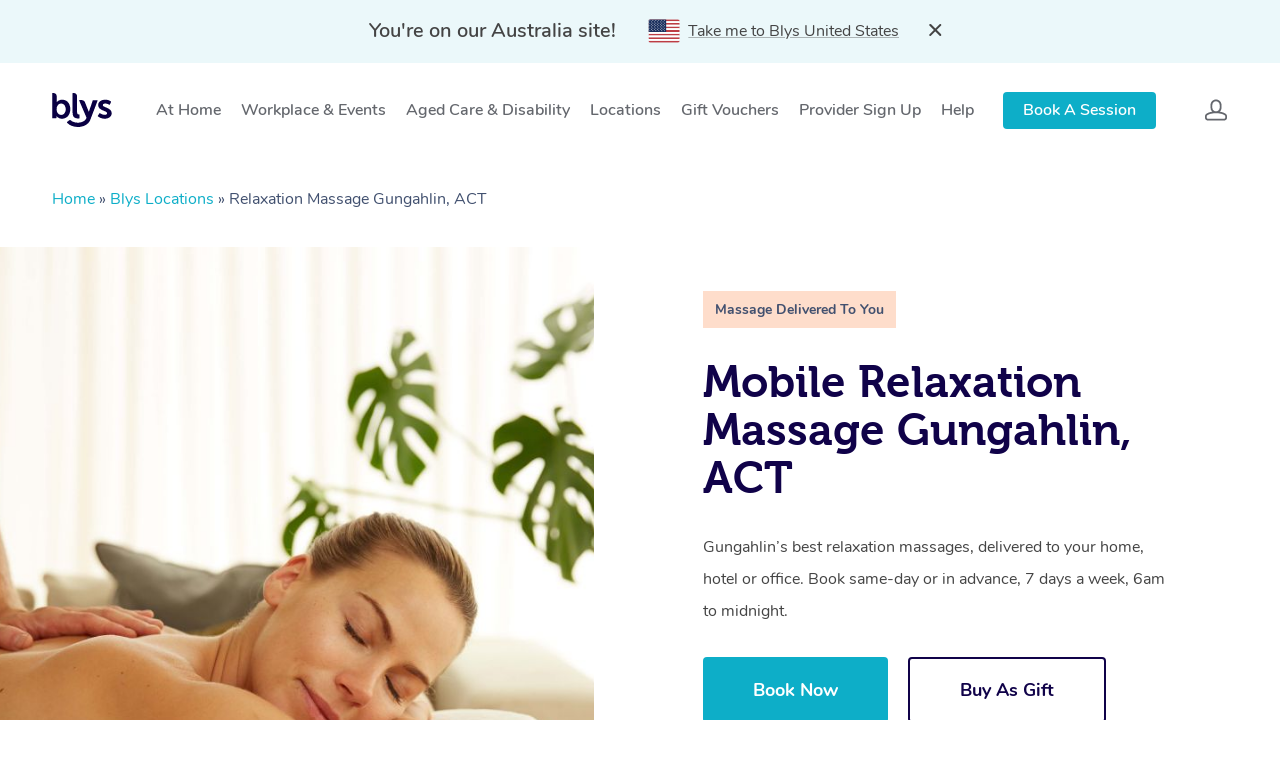

--- FILE ---
content_type: text/html; charset=UTF-8
request_url: https://getblys.com.au/locations/relaxation-massage-gungahlin-act/
body_size: 71802
content:
<!DOCTYPE html>

<html class="no-js" lang="en-US">
	<head>
		<meta charset="UTF-8" />
        <meta name="viewport" content="width=device-width, initial-scale=1.0, maximum-scale=1.0, minimum-scale=1.0" />
        <meta http-equiv="X-UA-Compatible" content="ie=edge" />
        <meta name="facebook-domain-verification" content="6vcdef0oomh5rvnduzodiahsh52ila" />
        <meta property="og:url" content="https://getblys.com.au/locations/relaxation-massage-gungahlin-act/" />
        <title>Best Mobile Relaxation Massage in Gungahlin, ACT | Blys</title>

        <!-- Twitter conversion tracking base code -->
        <!-- <script>
        !function(e,t,n,s,u,a){e.twq||(s=e.twq=function(){s.exe?s.exe.apply(s,arguments):s.queue.push(arguments);
        },s.version='1.1',s.queue=[],u=t.createElement(n),u.async=!0,u.src='https://static.ads-twitter.com/uwt.js',
        a=t.getElementsByTagName(n)[0],a.parentNode.insertBefore(u,a))}(window,document,'script');
        twq('config','p049g');
        </script> -->
        <!-- End Twitter conversion tracking base code -->

        <!-- Pinterest tags code -->
        <!-- <meta name="p:domain_verify" content="03df5aa2dcf78f4ae5b0baceb60553a9"/>
        <script>
          !function(e){if(!window.pintrk){window.pintrk = function () {
            window.pintrk.queue.push(Array.prototype.slice.call(arguments))};var
            n=window.pintrk;n.queue=[],n.version="3.0";var
            t=document.createElement("script");t.async=!0,t.src=e;var
            r=document.getElementsByTagName("script")[0];
            r.parentNode.insertBefore(t,r)}}("https://s.pinimg.com/ct/core.js");
          pintrk('load', '2612794918200', {em: '<user_email_address>'});
          pintrk('page');
        </script>
        <noscript>
          <img height="1" width="1" style="display:none;" alt=""
               src="https://ct.pinterest.com/v3/?event=init&tid=2612794918200&pd[em]=<hashed_email_address>&noscript=1" />
        </noscript> -->
        <!-- End Pinterest tag code -->
        
        <!--  Spotify pixel script-->
        <!-- <script>
          // Installation script generated by Ad Analytics
          (function(w, d){
            var id='spdt-capture', n='script';
            if (!d.getElementById(id)) {
              w.spdt =
                w.spdt ||
                function() {
                  (w.spdt.q = w.spdt.q || []).push(arguments);
                };
              var e = d.createElement(n); e.id = id; e.async=1;
              e.src = 'https://pixel.byspotify.com/ping.min.js';
              var s = d.getElementsByTagName(n)[0];
              s.parentNode.insertBefore(e, s);
            }
            w.spdt('conf', { key: 'de0df7b05d04478bb128c0863d5ca00b' });
            w.spdt('view');
          })(window, document);
        </script> -->
        <!--  End Spotify pixel script-->

                  <link rel="canonical" href="https://getblys.com.au/locations/relaxation-massage-gungahlin-act/" />
                
        
          
          
          

		<meta name='robots' content='index, follow, max-image-preview:large, max-snippet:-1, max-video-preview:-1' />
	<style>img:is([sizes="auto" i], [sizes^="auto," i]) { contain-intrinsic-size: 3000px 1500px }</style>
	
	<!-- This site is optimized with the Yoast SEO plugin v26.6 - https://yoast.com/wordpress/plugins/seo/ -->
	<meta name="description" content="Relax with the best Relaxation massage in Gungahlin. Book a relaxation massage near you with a qualified mobile relaxation massage therapist." />
	<meta name="twitter:card" content="summary_large_image" />
	<meta name="twitter:title" content="Best Mobile Relaxation Massage in Gungahlin, ACT | Blys" />
	<meta name="twitter:description" content="Relax with the best Relaxation massage in {{suburb}}. Book a relaxation massage near you with a qualified mobile relaxation massage therapist." />
	<meta name="twitter:image" content="https://getblys.com.au/wp-content/uploads/2023/01/mobile-relaxation-massage-near-me.jpg" />
	<meta name="twitter:site" content="@getblys" />
	<!-- / Yoast SEO plugin. -->


<link rel='dns-prefetch' href='//getblys.com.au' />
<style id='classic-theme-styles-inline-css' type='text/css'>
/*! This file is auto-generated */
.wp-block-button__link{color:#fff;background-color:#32373c;border-radius:9999px;box-shadow:none;text-decoration:none;padding:calc(.667em + 2px) calc(1.333em + 2px);font-size:1.125em}.wp-block-file__button{background:#32373c;color:#fff;text-decoration:none}
</style>
<style id='global-styles-inline-css' type='text/css'>
:root{--wp--preset--aspect-ratio--square: 1;--wp--preset--aspect-ratio--4-3: 4/3;--wp--preset--aspect-ratio--3-4: 3/4;--wp--preset--aspect-ratio--3-2: 3/2;--wp--preset--aspect-ratio--2-3: 2/3;--wp--preset--aspect-ratio--16-9: 16/9;--wp--preset--aspect-ratio--9-16: 9/16;--wp--preset--color--black: #000000;--wp--preset--color--cyan-bluish-gray: #abb8c3;--wp--preset--color--white: #ffffff;--wp--preset--color--pale-pink: #f78da7;--wp--preset--color--vivid-red: #cf2e2e;--wp--preset--color--luminous-vivid-orange: #ff6900;--wp--preset--color--luminous-vivid-amber: #fcb900;--wp--preset--color--light-green-cyan: #7bdcb5;--wp--preset--color--vivid-green-cyan: #00d084;--wp--preset--color--pale-cyan-blue: #8ed1fc;--wp--preset--color--vivid-cyan-blue: #0693e3;--wp--preset--color--vivid-purple: #9b51e0;--wp--preset--gradient--vivid-cyan-blue-to-vivid-purple: linear-gradient(135deg,rgba(6,147,227,1) 0%,rgb(155,81,224) 100%);--wp--preset--gradient--light-green-cyan-to-vivid-green-cyan: linear-gradient(135deg,rgb(122,220,180) 0%,rgb(0,208,130) 100%);--wp--preset--gradient--luminous-vivid-amber-to-luminous-vivid-orange: linear-gradient(135deg,rgba(252,185,0,1) 0%,rgba(255,105,0,1) 100%);--wp--preset--gradient--luminous-vivid-orange-to-vivid-red: linear-gradient(135deg,rgba(255,105,0,1) 0%,rgb(207,46,46) 100%);--wp--preset--gradient--very-light-gray-to-cyan-bluish-gray: linear-gradient(135deg,rgb(238,238,238) 0%,rgb(169,184,195) 100%);--wp--preset--gradient--cool-to-warm-spectrum: linear-gradient(135deg,rgb(74,234,220) 0%,rgb(151,120,209) 20%,rgb(207,42,186) 40%,rgb(238,44,130) 60%,rgb(251,105,98) 80%,rgb(254,248,76) 100%);--wp--preset--gradient--blush-light-purple: linear-gradient(135deg,rgb(255,206,236) 0%,rgb(152,150,240) 100%);--wp--preset--gradient--blush-bordeaux: linear-gradient(135deg,rgb(254,205,165) 0%,rgb(254,45,45) 50%,rgb(107,0,62) 100%);--wp--preset--gradient--luminous-dusk: linear-gradient(135deg,rgb(255,203,112) 0%,rgb(199,81,192) 50%,rgb(65,88,208) 100%);--wp--preset--gradient--pale-ocean: linear-gradient(135deg,rgb(255,245,203) 0%,rgb(182,227,212) 50%,rgb(51,167,181) 100%);--wp--preset--gradient--electric-grass: linear-gradient(135deg,rgb(202,248,128) 0%,rgb(113,206,126) 100%);--wp--preset--gradient--midnight: linear-gradient(135deg,rgb(2,3,129) 0%,rgb(40,116,252) 100%);--wp--preset--font-size--small: 13px;--wp--preset--font-size--medium: 20px;--wp--preset--font-size--large: 36px;--wp--preset--font-size--x-large: 42px;--wp--preset--spacing--20: 0.44rem;--wp--preset--spacing--30: 0.67rem;--wp--preset--spacing--40: 1rem;--wp--preset--spacing--50: 1.5rem;--wp--preset--spacing--60: 2.25rem;--wp--preset--spacing--70: 3.38rem;--wp--preset--spacing--80: 5.06rem;--wp--preset--shadow--natural: 6px 6px 9px rgba(0, 0, 0, 0.2);--wp--preset--shadow--deep: 12px 12px 50px rgba(0, 0, 0, 0.4);--wp--preset--shadow--sharp: 6px 6px 0px rgba(0, 0, 0, 0.2);--wp--preset--shadow--outlined: 6px 6px 0px -3px rgba(255, 255, 255, 1), 6px 6px rgba(0, 0, 0, 1);--wp--preset--shadow--crisp: 6px 6px 0px rgba(0, 0, 0, 1);}:where(.is-layout-flex){gap: 0.5em;}:where(.is-layout-grid){gap: 0.5em;}body .is-layout-flex{display: flex;}.is-layout-flex{flex-wrap: wrap;align-items: center;}.is-layout-flex > :is(*, div){margin: 0;}body .is-layout-grid{display: grid;}.is-layout-grid > :is(*, div){margin: 0;}:where(.wp-block-columns.is-layout-flex){gap: 2em;}:where(.wp-block-columns.is-layout-grid){gap: 2em;}:where(.wp-block-post-template.is-layout-flex){gap: 1.25em;}:where(.wp-block-post-template.is-layout-grid){gap: 1.25em;}.has-black-color{color: var(--wp--preset--color--black) !important;}.has-cyan-bluish-gray-color{color: var(--wp--preset--color--cyan-bluish-gray) !important;}.has-white-color{color: var(--wp--preset--color--white) !important;}.has-pale-pink-color{color: var(--wp--preset--color--pale-pink) !important;}.has-vivid-red-color{color: var(--wp--preset--color--vivid-red) !important;}.has-luminous-vivid-orange-color{color: var(--wp--preset--color--luminous-vivid-orange) !important;}.has-luminous-vivid-amber-color{color: var(--wp--preset--color--luminous-vivid-amber) !important;}.has-light-green-cyan-color{color: var(--wp--preset--color--light-green-cyan) !important;}.has-vivid-green-cyan-color{color: var(--wp--preset--color--vivid-green-cyan) !important;}.has-pale-cyan-blue-color{color: var(--wp--preset--color--pale-cyan-blue) !important;}.has-vivid-cyan-blue-color{color: var(--wp--preset--color--vivid-cyan-blue) !important;}.has-vivid-purple-color{color: var(--wp--preset--color--vivid-purple) !important;}.has-black-background-color{background-color: var(--wp--preset--color--black) !important;}.has-cyan-bluish-gray-background-color{background-color: var(--wp--preset--color--cyan-bluish-gray) !important;}.has-white-background-color{background-color: var(--wp--preset--color--white) !important;}.has-pale-pink-background-color{background-color: var(--wp--preset--color--pale-pink) !important;}.has-vivid-red-background-color{background-color: var(--wp--preset--color--vivid-red) !important;}.has-luminous-vivid-orange-background-color{background-color: var(--wp--preset--color--luminous-vivid-orange) !important;}.has-luminous-vivid-amber-background-color{background-color: var(--wp--preset--color--luminous-vivid-amber) !important;}.has-light-green-cyan-background-color{background-color: var(--wp--preset--color--light-green-cyan) !important;}.has-vivid-green-cyan-background-color{background-color: var(--wp--preset--color--vivid-green-cyan) !important;}.has-pale-cyan-blue-background-color{background-color: var(--wp--preset--color--pale-cyan-blue) !important;}.has-vivid-cyan-blue-background-color{background-color: var(--wp--preset--color--vivid-cyan-blue) !important;}.has-vivid-purple-background-color{background-color: var(--wp--preset--color--vivid-purple) !important;}.has-black-border-color{border-color: var(--wp--preset--color--black) !important;}.has-cyan-bluish-gray-border-color{border-color: var(--wp--preset--color--cyan-bluish-gray) !important;}.has-white-border-color{border-color: var(--wp--preset--color--white) !important;}.has-pale-pink-border-color{border-color: var(--wp--preset--color--pale-pink) !important;}.has-vivid-red-border-color{border-color: var(--wp--preset--color--vivid-red) !important;}.has-luminous-vivid-orange-border-color{border-color: var(--wp--preset--color--luminous-vivid-orange) !important;}.has-luminous-vivid-amber-border-color{border-color: var(--wp--preset--color--luminous-vivid-amber) !important;}.has-light-green-cyan-border-color{border-color: var(--wp--preset--color--light-green-cyan) !important;}.has-vivid-green-cyan-border-color{border-color: var(--wp--preset--color--vivid-green-cyan) !important;}.has-pale-cyan-blue-border-color{border-color: var(--wp--preset--color--pale-cyan-blue) !important;}.has-vivid-cyan-blue-border-color{border-color: var(--wp--preset--color--vivid-cyan-blue) !important;}.has-vivid-purple-border-color{border-color: var(--wp--preset--color--vivid-purple) !important;}.has-vivid-cyan-blue-to-vivid-purple-gradient-background{background: var(--wp--preset--gradient--vivid-cyan-blue-to-vivid-purple) !important;}.has-light-green-cyan-to-vivid-green-cyan-gradient-background{background: var(--wp--preset--gradient--light-green-cyan-to-vivid-green-cyan) !important;}.has-luminous-vivid-amber-to-luminous-vivid-orange-gradient-background{background: var(--wp--preset--gradient--luminous-vivid-amber-to-luminous-vivid-orange) !important;}.has-luminous-vivid-orange-to-vivid-red-gradient-background{background: var(--wp--preset--gradient--luminous-vivid-orange-to-vivid-red) !important;}.has-very-light-gray-to-cyan-bluish-gray-gradient-background{background: var(--wp--preset--gradient--very-light-gray-to-cyan-bluish-gray) !important;}.has-cool-to-warm-spectrum-gradient-background{background: var(--wp--preset--gradient--cool-to-warm-spectrum) !important;}.has-blush-light-purple-gradient-background{background: var(--wp--preset--gradient--blush-light-purple) !important;}.has-blush-bordeaux-gradient-background{background: var(--wp--preset--gradient--blush-bordeaux) !important;}.has-luminous-dusk-gradient-background{background: var(--wp--preset--gradient--luminous-dusk) !important;}.has-pale-ocean-gradient-background{background: var(--wp--preset--gradient--pale-ocean) !important;}.has-electric-grass-gradient-background{background: var(--wp--preset--gradient--electric-grass) !important;}.has-midnight-gradient-background{background: var(--wp--preset--gradient--midnight) !important;}.has-small-font-size{font-size: var(--wp--preset--font-size--small) !important;}.has-medium-font-size{font-size: var(--wp--preset--font-size--medium) !important;}.has-large-font-size{font-size: var(--wp--preset--font-size--large) !important;}.has-x-large-font-size{font-size: var(--wp--preset--font-size--x-large) !important;}
:where(.wp-block-post-template.is-layout-flex){gap: 1.25em;}:where(.wp-block-post-template.is-layout-grid){gap: 1.25em;}
:where(.wp-block-columns.is-layout-flex){gap: 2em;}:where(.wp-block-columns.is-layout-grid){gap: 2em;}
:root :where(.wp-block-pullquote){font-size: 1.5em;line-height: 1.6;}
</style>
<link rel='stylesheet' id='blys_gb-css' href='//getblys.com.au/wp-content/plugins/blys-blocks/static/dist/styles/index.9d77.css?ver=3.35' type='text/css' media='all' />
<link rel='stylesheet' id='blys_gb_icon-css' href='//getblys.com.au/wp-content/plugins/blys-blocks/static/dist/styles/fontawesome.min.css?ver=3.35' type='text/css' media='all' />
<script type="text/javascript" src="https://getblys.com.au/wp-includes/js/jquery/jquery.min.js?ver=3.7.1" id="jquery-core-js"></script>
<script type="text/javascript" src="https://getblys.com.au/wp-includes/js/jquery/jquery-migrate.min.js?ver=3.4.1" id="jquery-migrate-js"></script>
<link rel="https://api.w.org/" href="https://getblys.com.au/wp-json/" /><link rel="alternate" title="JSON" type="application/json" href="https://getblys.com.au/wp-json/wp/v2/pages/60696" /><link rel='shortlink' href='https://getblys.com.au/?p=60696' />
<link rel="alternate" title="oEmbed (JSON)" type="application/json+oembed" href="https://getblys.com.au/wp-json/oembed/1.0/embed?url=https%3A%2F%2Fgetblys.com.au%2Flocations%2Frelaxation-massage-gungahlin-act%2F" />
<link rel="alternate" title="oEmbed (XML)" type="text/xml+oembed" href="https://getblys.com.au/wp-json/oembed/1.0/embed?url=https%3A%2F%2Fgetblys.com.au%2Flocations%2Frelaxation-massage-gungahlin-act%2F&#038;format=xml" />
<meta name="apple-itunes-app" content="app-id=1176837013"/><link rel="icon" href="https://getblys.com.au/wp-content/uploads/2023/07/cropped-blys-logo-515x512-1-32x32.png" sizes="32x32" />
<link rel="icon" href="https://getblys.com.au/wp-content/uploads/2023/07/cropped-blys-logo-515x512-1-192x192.png" sizes="192x192" />
<link rel="apple-touch-icon" href="https://getblys.com.au/wp-content/uploads/2023/07/cropped-blys-logo-515x512-1-180x180.png" />
<meta name="msapplication-TileImage" content="https://getblys.com.au/wp-content/uploads/2023/07/cropped-blys-logo-515x512-1-270x270.png" />
		<style type="text/css" id="wp-custom-css">
			.wpcf7-response-output {
    color: black;
}

.full-width-section img.how-it-works-img-10 {
    margin-bottom: 10%!important;
}

.full-width-section img.how-it-works-img-15 {
    margin-bottom: 15%!important;
}

@media only screen and (max-width:1300px){
   header .sf-menu {
    padding-right: 14%;
   }
}

@media only screen and (max-width:1200px){

.blog_next_prev_buttons.wpb_row.vc_row-fluid.full-width-content.standard_section {
    width: 100% !important;
    margin: 0 !important;
}
    }

 @media only screen and (max-width:1360px){
    header .sf-menu {
      padding-right: 15%;
    }
    header .sf-menu .menu-item a {
    margin-left: 15px !important;
    margin-right: 15px !important;
  }
}   

@media only screen and (max-width:1150px){
  body header#top nav>ul>li>a {
    font-size: 14px;
  }
}
@media only screen and (max-width:1070px){
     header .sf-menu .menu-item a {
    margin-left: 10px !important;
    margin-right: 10px !important;
  }
}

@media screen and (min-width: 1000px){
    .header-menu{    padding-right: 150px !important;}
}

@media only screen and (max-width:767px){
    .massage-button-wrap{
        width:100%;
    }       
    .full-width-content {
    width: 100%!important;
    margin: 0!important;
}
    .full-width-content .vc_column_container {
    padding: 20px 0px!important;
}
}
.rating__stars-inner{
width:auto; 
}

.wpcf7 form.submitting .wpcf7-response-output {
    border-color: transparent !important;
}
body ul.header-menu-sub li ul.header-menu-sub .header-menu-sub {
    display: none !important;
}
body ul.header-menu-sub li ul.header-menu-sub li:hover .header-menu-sub {
    display: block !important;
}



@media only screen and (min-width:1001px){

/* first section start */

.menu-item-40427 {

}

#menu-item-40427:hover ul.header-menu-sub{
    display: block;
}

.menu-item-40427 >.header-menu-sub{
    min-width: 576px;
    width: 100%;
    float: left;
    padding: 10px 5px !important;
}


.menu-item-40427 .header-menu-sub .menu-item-has-children{
   width: 33.33%;
    float:left;
}

.menu-item-40427 .header-menu-sub .menu-item-has-children.menu-item-16223 .header-menu-sub__link .header-menu__link-inner,

.menu-item-40427 .header-menu-sub .menu-item-has-children.menu-item-24550 .header-menu-sub__link .header-menu__link-inner,

.menu-item-40427 .header-menu-sub .menu-item-has-children.menu-item-24188 .header-menu-sub__link .header-menu__link-inner{font-weight: 700;}

.menu-item-40427 .header-menu-sub .menu-item-has-children .header-menu-sub .header-menu-sub__item .header-menu-sub__link .header-menu__link-inner{    font-weight: 300;}

.menu-item-40427 .header-menu-sub .menu-item-has-children{}

.menu-item-40427 .header-menu-sub .menu-item-has-children .header-menu-sub{
    display: block !important;
    position: relative;
    padding: 0;
    left: 0;
    top: 0;
    margin: 0;
    min-width: auto;
}

.menu-item-40427 .header-menu-sub .menu-item-has-children .header-menu-sub{
            width: 100%;
}

.menu-item-40427 .header-menu-sub .menu-item-has-children .header-menu-sub .header-menu-sub__item{
       width: 100%;
    display: inline-block;
}

/  /

.menu-item-40427 .header-menu-sub .menu-item-has-children.menu-item-16223 .header-menu-sub__link{padding:10px}

.menu-item-40427 .header-menu-sub .menu-item-has-children .header-menu-sub .menu-item-28031 .header-menu-sub__link .header-menu__link-inner,

.menu-item-40427 .header-menu-sub .menu-item-has-children .header-menu-sub .menu-item-24197 .header-menu-sub__link .header-menu__link-inner,

.menu-item-40427 .header-menu-sub .menu-item-has-children .header-menu-sub .menu-item-24195 .header-menu-sub__link .header-menu__link-inner,
.menu-item-40427 .header-menu-sub .menu-item-has-children .header-menu-sub .menu-item-24196 .header-menu-sub__link .header-menu__link-inner
{font-weight: 700;}


.menu-item-40427 .header-menu-sub .menu-item-has-children .header-menu-sub .menu-item-28031 .header-menu-sub .header-menu-sub__item .header-menu-sub__link .header-menu__link-inner,

.menu-item-40427 .header-menu-sub .menu-item-has-children .header-menu-sub .menu-item-24197 .header-menu-sub .header-menu-sub__item .header-menu-sub__link .header-menu__link-inner,

.menu-item-40427 .header-menu-sub .menu-item-has-children .header-menu-sub .menu-item-24195 .header-menu-sub .header-menu-sub__item .header-menu-sub__link .header-menu__link-inner,

.menu-item-40427 .header-menu-sub .menu-item-has-children .header-menu-sub .menu-item-24196 .header-menu-sub .header-menu-sub__item .header-menu-sub__link .header-menu__link-inner{
            font-weight: 300;   
    
}

.menu-item-40427 .header-menu-sub .menu-item-has-children .header-menu-sub .header-menu-sub__item .header-menu-sub__link .header-menu__link-inner{
    padding-left: 14px;
}

/  /

.menu-item-40427 .header-menu-sub .menu-item-has-children .header-menu-sub .menu-item-28031 .header-menu-sub__link .header-menu__link-inner, 

.menu-item-40427 .header-menu-sub .menu-item-has-children .header-menu-sub .menu-item-24197 .header-menu-sub__link .header-menu__link-inner, 

.menu-item-40427 .header-menu-sub .menu-item-has-children .header-menu-sub .menu-item-24195 .header-menu-sub__link .header-menu__link-inner, 

.menu-item-40427 .header-menu-sub .menu-item-has-children .header-menu-sub .menu-item-24196 .header-menu-sub__link .header-menu__link-inner{padding-left: 0;}


/  /
.menu-item-28031.header-menu-sub__item .header-menu-sub .header-menu-sub__item .header-menu-sub__link .header-menu__link-inner,

.menu-item-24197.header-menu-sub__item .header-menu-sub .header-menu-sub__item .header-menu-sub__link .header-menu__link-inner,

.menu-item-24195.header-menu-sub__item .header-menu-sub .header-menu-sub__item .header-menu-sub__link .header-menu__link-inner,

.menu-item-24196.header-menu-sub__item .header-menu-sub .header-menu-sub__item .header-menu-sub__link .header-menu__link-inner

{
    padding-left:14px !important;
}

.menu-item-40427 .header-menu-sub .menu-item-has-children .header-menu-sub .header-menu-sub__item .header-menu-sub__link .header-menu__link-inner::before{
        position: absolute;
    content: '';
    color: #fff;
    width: 4px;
    height: 4px;
    background-color: #fff;
    border-radius: 20px;
    top: 3px;
    left: 0;
}
.menu-item-40427 .header-menu-sub #menu-item-28031 >.header-menu-sub__link > .header-menu__link-inner,
.menu-item-40427 .header-menu-sub #menu-item-24197 >.header-menu-sub__link > .header-menu__link-inner,
.menu-item-40427 .header-menu-sub #menu-item-24195 >.header-menu-sub__link > .header-menu__link-inner,
.menu-item-40427 .header-menu-sub #menu-item-24196 >.header-menu-sub__link > .header-menu__link-inner{
        padding-left: 0;
}


.menu-item-40427 .header-menu-sub #menu-item-28031 >.header-menu-sub__link > .header-menu__link-inner::before,
.menu-item-40427 .header-menu-sub #menu-item-24197 >.header-menu-sub__link > .header-menu__link-inner::before,
.menu-item-40427 .header-menu-sub #menu-item-24195 >.header-menu-sub__link > .header-menu__link-inner::before,
.menu-item-40427 .header-menu-sub #menu-item-24196 >.header-menu-sub__link > .header-menu__link-inner::before{
        display: none !important;
}

/* First Section End */



/* second Type */


.menu-item-40427 >.sub-menu{
        min-width: 576px;
        width: 100%;
        float: left;
        padding: 10px 5px !important;
            left: 0 !important;
}

.menu-item-40427 >.sub-menu >.menu-item{
        width: 33.33%;
        float: left !important;
}


.menu-item-40427 >.sub-menu >.menu-item >.sf-with-ul>.sf-sub-indicator{
        display: none;
}

body[data-dropdown-style=minimal] .sf-menu li ul li .sf-sub-indicator{
        display: none;
}


.menu-item-40427 >.sub-menu >.menu-item > .sub-menu{
        display: block !important;
        position: relative;
        padding: 0;
        left: 0 !important;
        top: 0;
        margin: 0;
        min-width: auto;
        opacity: 1 !important;
        transform: none;
        margin: 0 !important;
        width:100%;
}

.menu-item-40427 > .sub-menu > .menu-item-has-children > .sub-menu {
        display: block !important;
        position: relative;
        padding: 0;
        left: 0 !important;
        top: 0;
        margin: 0;
        min-width: auto;
        opacity: 1 !important;
        transform: none;
        margin: 0 !important;
        width:100%;
}


.menu-item-40427 >.sub-menu >.menu-item > ul.sub-menu > .menu-item > ul.sub-menu{
       display: block !important;
       position: relative;
       padding: 0;
       left: 0 !important;
       top: 0;
       margin: 0;
       min-width: auto;
       opacity: 1 !important;
       transform: none;
       margin: 0 !important;
            width: 100%;
}

.menu-item-40427 >.sub-menu >.menu-item > ul.sub-menu > .menu-item.menu-item-has-children {
        padding-left: 0;
}

.menu-item-40427 >.sub-menu >.menu-item > ul.sub-menu > .menu-item.menu-item-has-children >a::before{
        display: none;
}

.menu-item-40427 >.sub-menu >.menu-item > a.sf-with-ul{
    
    font-weight: 700;
}



.menu-item-40427 >.sub-menu >.menu-item > ul.sub-menu > .menu-item a{
        padding-left: 14px;
        position: relative;
}

.menu-item-40427 >.sub-menu >.menu-item > ul.sub-menu > .menu-item a::before{
       position: absolute;
        content: '';
        color: #fff;
        width: 4px;
        height: 4px;
        background-color: #fff;
        border-radius: 20px;
        top: 9px;
        left: 0;
}

.menu-item-40427 >.sub-menu >.menu-item > ul.sub-menu > .menu-item{
        padding-left: 10px;
}


.menu-item-40427 >.sub-menu >.menu-item > ul.sub-menu > .menu-item.menu-item-has-children > .sub-menu > .menu-item{
        padding-left: 14px;
}
.menu-item-40427 >.sub-menu >.menu-item.current-menu-parent .sf-with-ul{
        color: #fff !important;
}
.menu-item-40427 .menu-item.menu-item-has-children #menu-item-28031 .sf-with-ul,
.menu-item-40427 .menu-item.menu-item-has-children #menu-item-24197 .sf-with-ul,
.menu-item-40427 .menu-item.menu-item-has-children #menu-item-24195 .sf-with-ul,
.menu-item-40427 .menu-item.menu-item-has-children #menu-item-24196 .sf-with-ul{
        font-weight: 700;
}

}

/* Hem 01-07-2022 */

/* .custom_item .mobile-menu-sub{
    max-height: unset !important;
} */

/* .sub_custom_item .mobile-menu-sub {
    max-height: unset !important;
    padding-left:14px;
} */

@media(max-width:999px){
    ul.mobile-menu-sub[data-open="true"] {
    max-height: 2000px !important;
}
    ul.mobile-menu-sub .sub_custom_item > ul.mobile-menu-sub {
    max-height: 2000px !important;
    position: relative !important;
    visibility: visible !important;
        padding-left: 20px;
        -webkit-transition: max-height 0.5s ease-in-out;
    -o-transition: max-height 0.5s ease-in-out;
    transition: max-height 0.5s ease-in-out;
}
    .mobile-menu__menu {
    max-height: calc(100vh - 140px);
}
    .mobile-menu {
    overflow-y: auto !important;
}
}

.footer form.wpcf7-form input.wpcf7-submit{
    font-size: 17px;
    font-weight: 700;
}

input.wpcf7-form-control.wpcf7-submit {
    font-size: 17px !important;
    font-weight: 700;
}

.has-text-align-center{
    text-align: center;
}
.wp-block-button__link {
    display: inline-block;
    background-color: #0daec8;
    padding: 15px 30px;
    border-radius: 10px;
    color: #fff;
    font-size: 18px;
}
.footer .footer_text_home a {
    display: inline;
}

br {
    display: none !important;
}
.footer_text_home {
    padding: 0 0 30px !important;
}
.footer-form-wrap div.wpcf7 .ajax-loader{
    display: none !important;
}

#footer-outer #footer-widgets .col p:last-child {
    padding-bottom: 0 0 30px;
}

div.wpcf7 .ajax-loader{
    display: none !important;
}
#footer-outer #footer-widgets .col p:last-child {
    padding-bottom: 30px !important;
}
#footer-outer[data-custom-color=true] #footer-widgets a:not(.nectar-button) {
    display: block !important;
}
body.material .nectar-button.jumbo {
    padding: 15px 30px !important;
}
body.material .nectar-button.jumbo:not([class*=see-through]) {
    padding: 15px 30px !important;
}
@media only screen and (max-width: 690px){
    .post-area.masonry #pagination {
    bottom: -20px !important;
}
}


.why_choose_section br,
.page-id-18830 .near-me-col br,
.special_event_row br,
.pamper_packages br,
.new_hero_block br
{
    display:block !important;
}

/* 11/11/2022 pricing page */
.additional_fee_table table tr td:last-child
{
    width:40% !important;
}

/* 11/22/2022 */
.page-id-23299 .spa.spa_home a.video-preview
{ 
   height: 100%;
}


/* country switch banner */
.country_banner
{
  padding: 16px 12px;
  background-color: #EBF8FA;
  position: relative;
}
.country_banner .container {
    max-width: 900px !important;
    width: 100%;
}
.country_banner .row,
.domain_name
{
  display: flex;
  flex-wrap: wrap;
  align-items: center;
}
.country_name p
{
  font-size: 20px;
  font-weight: 600;
}
.domain_name p 
{
  font-size: 16px;
  font-weight: 400;
  text-decoration: underline;
  text-decoration-color:#ACB4B5;
}
.country_name p,
.domain_name p 
{
  color: #444444;
}
.country_name p
{
    text-align: right;
}
.flag_img
{
  margin-right: 8px;
  height: 24px;
}
.country_banner.country_banner_hide
{
  display: none !important;
}
.country_cross_icon
{
  cursor: pointer;
}
.banner-show .header-space,
.banner-show #header-space
{
  height: 160px !important;
}
.banner-show.header-sm-space .header-space,
.banner-show.header-sm-space #header-space
{
  height: 66px !important;
}
@media(min-width: 1000px)
{
  .country_cross_icon
  {
    margin-left: 30px;
  }
  .country_banner .col.span-6
  {
    width: 48.93617020799999%;
  }
  .flag_img svg
  {
    width: 32px;
    height: 24px;
  }
}
@media(max-width: 1000px)
{
  #header-outer .country_banner,
  .material-open__content .country_banner
  {
    position: relative;
    top: -20px;
    margin-bottom: 5px !important;
  }
  .header-sm-space .material #header-outer,
  .header-sm-space .material-open__content .header
  {
    padding-top: 20px !important;
  }
  .country_banner
  {
    padding: 12px 12px;
    margin-bottom: 20px;
  }
  .country_name p
  {
    font-size: 16px;
  }
  .domain_name p 
  {
    font-size: 14px;
    justify-content: center;
  }
  .flag_img
  {
    margin-right: 10px;
    height: 20px;
  }
  .flag_img svg
  {
    width: 26px;
    height: 20px;
  }
}
@media(min-width: 768px)
{
   .country_banner .col.span-6
   {
     max-width: 48.93617020799999%;
   }
   .country_name p 
   {
     margin-right: 1rem;
   }
   .country_cross_icon
   {
     margin-left: 30px;
   }
}
@media(max-width: 767px)
{
   .country_name p,
   .domain_name p
   {
       text-align: center;
   }
   .domain_name
   {
     justify-content: center;
   }
   .country_cross_icon
   {
     position: absolute;
     right: -20px;
     top: -35px;
   }
}

/* 2022/12/19 */
.footer-form-wrap input
{
    color: #ffffff;
}



/*How It Works Section*/
.how-blys-works .how-blys-works-item
{
    display: flex;
    flex-direction: column;
}
.how-blys-works-item .how-blys-works-image
{
    order: 2;
    max-width: 75%;
    max-height: unset;
    min-height: unset;
}
.how-blys-works-item h3.text-h3
{
    order: 1;
    font-size: 18px;
    color: #0daec8;
}
.how-blys-works-item .text-small
{
    order: 3;
    font-size: 22px;
}
.how-blys-works-image--last
{
    margin-bottom:10%;
}
.how-blys-works-item img
{
    height:255px;
    margin-bottom:0px !important;
}
@media(max-width:1000px)
{
    .how-blys-works .row .col:first-child img
  {
      height: 170px !important;
  }
    .home .how-blys-works .content
    {
        padding-bottom:0px !important;
    }
    .home .how-blys-works .text-heading
    {
        margin-bottom:0px !important;
    }
    .home .how-blys-works .divider
    {
        height:10px !important;
    }
}
@media(max-width: 690px)
{
    .how-blys-works-item .text-small
    {
        font-size: 19.8px;
    }

}

.deep_tissue_row.deep_tissue_last_row
{
    padding-bottom:50px !important;
}
.deep_tissue_row h2 {
    font-size: 20px !important;
    line-height: 20px !important;
      
}
@media(min-width: 1000px)
{
    .deep_tissue_row
  {
      padding-bottom:20px !important;
  }
}
@media(max-width:1000px)
{
    .deep_tissue_row .vc_col-sm-3
    {
        margin-bottom:0px !important;
    }
    .deep_tissue_row
  {
      padding-bottom:0px !important;
  }
}
@media(max-width:690px)
{
    .deep_tissue_row .vc_col-sm-3
    {
        margin-bottom:10px !important;
    }
    .deep_tissue_row
  {
      padding-bottom:10px !important;
  }
}
.parent-pageid-7592 .expert.expert_home ul
{
    list-style: disc;
    padding-left: 25px;
}
.new_prices h3.text-h3 svg g
{
    fill:#100249 !important;
}
.blys-work-book-row a.btn.btn-accent
{
    font-size:18px;
}
@media(max-width:690px)
{
    .blys-work-book-row a.btn.btn-accent
    {
        font-size:14px;
    }
}
.page-id-6201 .blys-work-book-row
{
    padding-top:22px;
}
.blys-work-book-row p
{
    padding-top:15px;
}
.join_blys_image img {
    box-shadow: unset !important;
}
.home .massage_home
{
    padding-bottom:100px !important;
}
@media(max-width:1000px)
{
   .home .massage_home
   {
       padding-bottom:30px !important;
   }
}   

.promotional-block_section {
    padding-top: 65px;
    padding-bottom: 100px;
}
.promotional-desc, .promotional-sub-content {
    padding-bottom: 25px !important;
}
@media (max-width: 1000px)
{
  .promotional-block_section 
  {
    padding-top: 25px;
    padding-bottom: 50px;
  }
}
a.popup-youtube
{
    box-shadow:unset !important;
}
h1.white_text,
h2.self_care_bock,
h2.white_text,
h3.white_text,
h4.white_text,
h5.white_text,
h6.white_text,
.white_text h1,
.white_text h2,
.white_text h3,
.white_text h4,
.white_text h5,
.white_text h6

{
    color:#ffffff !important;
}
.black_text p
{
    color:#000000 !important;
}
@media screen and (max-width: 690px)
{
  .mobile-app .mobile-app__img-big 
  {
    display: block !important;
  }
    .mobile-app__main-img
    {
        margin-bottom:0px !important;
    }
}
.yt-video-section ul,
.event-massage-section ul
{
    list-style: disc !important;
    padding: 20px;
}
.event-massage-section
{
    padding-top:50px;
    padding-bottom:50px;
}


.join-blys-tab .tabbed[data-style=vertical_modern] .wpb_tabs_nav li a.active-tab
{
  box-shadow: none !important;
}
@media(max-width:1000px)
{
    .col-reverse-1
    {
        order: 2;
    }
    .col-reverse-2
    {
        order: 1;
    }
}
@media(max-width:768px)
{
    .join-blys-tab
    {
        padding-left: 10px !important;
        padding-right: 10px !important;
    }
    .join-blys-tab ul
    {
        display: flex;
        flex-wrap: wrap;
        justify-content: center;
    }
    .join-blys-tab ul li
    {
        max-width: 30%;
        width: 100%;
        flex:0 0 30%;

    }
    .join-blys-tab ul li a
    {
        padding: 10px !important;
        display: block !important;
    }
    .join-blys-tab ul li i
    {
        margin-right: 0px !important;
    }
    .join-blys-tab ul li a span
    {
        display: block !important;
        line-height: 20px !important;
    }
}
@media(max-width:600px)
{
    .provider-posts .type-post:not(:last-child)
    {
        padding-bottom: 30px;
    }
}
@media(max-width:480px)
{
    .join-blys-tab
    {
        padding-left: 0px !important;
        padding-right: 0px !important;
    }
    .join-blys-tab .tabbed[data-style*=vertical] .wpb_tabs_nav li
    {
        margin: 3px !important;
        font-size: 10px !important;
    }
}


@media(max-width:1000px)
{
    .video_ask_provider .col.span_12.left
    {
        display:flex;
        flex-wrap:wrap;
    }
}
@media (max-width: 768px)
{
    
    .video_ask_section p 
    {
        font-size: 14px !important;
        line-height: 23px !important;
    }   
    .video_ask_section h4 {
        line-height: 24px !important;
    } 
    .video_ask_section .video_ask_details
    {
        padding-top: 0px !important;
    }
}


@media only screen and (min-width: 1001px)
{
    .menu-item-13064 .header-menu-sub .menu-item-has-children,
    .menu-item-13064 > .sub-menu > .menu-item
    {
        width: 100%;
        float: left;
    }
    .menu-item-13064 >.sub-menu,
    .menu-item-13064 > .header-menu-sub
    {
       min-width: 400px;
       width: 100%;
       float: left;
       padding: 10px 5px !important;
    }
    .menu-item-13064 >.sub-menu >.menu-item,
    .menu-item-13064 > .header-menu-sub > li
    {
        max-width: 50%;
        width: 100%;
        float: left !important;
    }
    .menu-item-13064 .header-menu-sub .menu-item-has-children .header-menu-sub,
    .menu-item-13064 .sub-menu .menu-item-has-children .sub-menu 
    {
        width: 100%;
    }
    .menu-item-13064 .header-menu-sub .menu-item-has-children .header-menu-sub
    {
        display: block !important;
        position: relative;
        padding: 0;
        left: 0 !important;
        top: 0 !important;
        margin: 0;
        min-width: auto;
    }
    .menu-item-13064 > .sub-menu > .menu-item-has-children > .sub-menu {
        display: block !important;
        position: relative;
        padding: 0;
        left: 0 !important;
        top: 0;
        margin: 0;
        min-width: auto;
        opacity: 1 !important;
        transform: none;
        margin: 0 !important;
        width: 100%;
    }
    .menu-item-13064 .header-menu-sub .menu-item-has-children .header-menu-sub .header-menu-sub__item,
    .menu-item-13064 .sub-menu .menu-item-has-children .sub-menu a
    {
        width: 100%;
        display: inline-block;
    }
    .menu-item-13064  .header-menu-sub .menu-item-has-children.menu-item-66944 .header-menu-sub__link .header-menu__link-inner,
    .menu-item-13064 .header-menu-sub .menu-item-66943 .header-menu-sub__link .header-menu__link-inner,
    .menu-item-40833  > a, .menu-item-40833.current-menu-ancestor  > a, 
    .menu-item-66943 > a, .menu-item-66943.current-menu-ancestor  > a,
    .menu-item-16223 > a, .menu-item-16223.current-menu-ancestor  > a,
    .menu-item-13064  .sub-menu .menu-item-has-children.menu-item-66944 a,
    .menu-item-40833 .header-menu-sub .menu-item-has-children.menu-item-16223 .header-menu-sub__link .header-menu__link-inner,
    .menu-item-40833 .header-menu-sub .menu-item-has-children.menu-item-16223 .header-menu-sub__link .header-menu__link-inner,
    .menu-item-16223 >.sub-menu >.menu-item > a.sf-with-ul,
    html body header#top nav .sf-menu ul .menu-item-16223.current-menu-item>a
    {
        font-weight: 700 !important;
        color: #ffffff !important;
    }
    html body.page-template-default header#top nav .sf-menu ul li.current-menu-item>a,
    html body .sf-menu .menu-item-16223>a:hover
    {
        color: #ffffff !important;
    }
    .menu-item-13064 .header-menu-sub .menu-item-has-children .header-menu-sub .header-menu-sub__item .header-menu-sub__link .header-menu__link-inner,
    .menu-item-40427 .header-menu-sub #menu-item-28031 >.header-menu-sub__link > .header-menu__link-inner, 
    .menu-item-40427 .header-menu-sub #menu-item-24197 >.header-menu-sub__link > .header-menu__link-inner, 
    .menu-item-40427 .header-menu-sub #menu-item-24195 >.header-menu-sub__link > .header-menu__link-inner, 
    .menu-item-40427 .header-menu-sub #menu-item-24196 >.header-menu-sub__link > .header-menu__link-inner
    {
        font-weight: 300 !important;
        padding-left: 14px !important;

    }
    .menu-item-13064 .sub-menu .menu-item-has-children .sub-menu a
    {
        font-weight: 400 !important;
        padding-left: 14px !important;
    }
    .menu-item-13064 .sub-menu .menu-item-has-children .sub-menu a
    {
        padding-left: 18px;
    }
    .menu-item-13064 .header-menu-sub .menu-item-has-children .header-menu-sub .header-menu-sub__item .header-menu-sub__link .header-menu__link-inner::before,
    .menu-item-13064 .sub-menu .menu-item-has-children .sub-menu a::before
     {
        position: absolute !important;
        content: '' !important;
        color: #fff;
        width: 4px;
        height: 4px;
        background-color: #fff;
        border-radius: 20px;
        top: 3px;
        left: 0;
        display: block;
    }
    .menu-item-13064 .sub-menu .menu-item-has-children .sub-menu a::before
    {
        top: 10px;
        left: 4px;
    }
    .menu-item-24188 .header-menu-sub a::before
{
    position: absolute;
    content: '';
    color: #fff;
    width: 4px;
    height: 4px;
    background-color: #fff;
    border-radius: 20px;
    top: 9px;
    left: 6px;
}
.menu-item-24188 .header-menu-sub span.header-menu__link-inner::before
{
    display: none !important;
}
}

.corporate_reviews_testimonial .image-icon.has-bg
{
    text-indent: -9999999px !important;
}

@media(max-width:520px)
{
   .hero-call-button,
   .hero-enquire-button
   {
    padding-left: 15px !important;
    padding-right: 15px !important;
   }
   .hero-call-button
   {
     margin-left:10px !important;
   }
}


.feature-icon-column .iwt-icon
{
    position: relative !important;
    padding-bottom: 5px;
}
.feature-icon-column .iwt-text
{
    padding-left: 0px !important;
}
.feature-icon-column .iwt-icon img
{
  width: 50px !important;
}
.feature-icon-column .iwt-text h4
{
  font-size: 16px !important;
  line-height: 20px !important;
  color:#000000 !important;
    margin-bottom:4px !important;
}
.feature-icon-column .iwt-text p 
{
  font-size: 14px !important;
  line-height: 18px !important;
}
.icon-feature-image .inner
{
  display: none;
}
.feature-icon-column .iwithtext
{
    transition: all 0.5s;
}

.feature-icon-column .iwithtext:hover h4,
.feature-icon-column .iwithtext:hover p,
.feature-icon-column .iwithtext:hover 
{
    color: #100249 !important;
    cursor: pointer;
}
.feature-icon-column .iwithtext:hover 
{
    transform: scale(1.07);
}
@media(max-width:1000px)
{
    .feature-icon-column img.img-with-animation.skip-lazy 
    {
      padding: 15px;
    }
    .feature-icon-column .iwithtext:hover 
     {
    transform: scale(1);
 }
    .acupuncture_section .col.span_12  {
        display:flex;
        flex-wrap:wrap;
        flex-direction:column-reverse;
    }
}   
/*.pipedrive_webform_tab .pipedriveWebForms,
.iframe-container
{
    height: 400px !important;
    overflow-y: scroll !important;
}*/

@media(min-width:945px)
{
    .parent-pageid-7592 .browse-services .slick-slide
    {
        max-width: 32%;
        width: 100%;
    }
}
.medium-dark-text p
{
    color: #444 !important;
}
.corporate-masssage_slidrer h3,
.corporate-masssage_slidrer p,
.massage-packages-slider h3,
.massage-packages-slider p,
.massage-packages-slider .inner
{
    text-align:center !important;
}
.choose_blys_reason_block .wpb_wrapper
{
    text-align:left;
}
.choose_blys_reason_block ul
{
    padding-left:20px;
}
.corporate-masssage_slidrer li h3,
.corporate-masssage_slidrer li a,
.corporate-masssage_slidrer li b
{
    font-weight:700;
    color:#100249!important;
}
body.single-post .container-wrap,
body.single-post .content-inner
{
     padding-bottom: 0px !important; 
    margin-bottom:0px !important;
}
/*body.single-post .related-post-wrap[data-using-post-pagination=false]
{
    margin-top:0px !important;
}*/
.single-post .container.main-content .row:nth-child(2)
{
  padding-bottom: 0px !important;
}
.single-post h2.related-title
{
  padding: 8% 0 40px 0;
}
body.single-post .content-inner
@media only screen and (max-width: 690px)
{
  .single-post h2.related-title
  {
    padding-top: 60px;
  }
}
.disability-services-row .wpb_column.col
{
    padding:50px 30px !important;
}
.disability-services-row .vc_column-inner
{
    display: block !important;
    height:100%;
}
@media(min-width:1000px)
{
    .disability-services-row .wpb_wrapper
    {
        display: flex;
        flex-direction: column;
        justify-content: space-between;
        height: 100%;
    }
}
@media(max-width:690px)
{
    .disability-services-row .wpb_column.col
    {
        margin-bottom: 20px !important;
    }
    .disability-services-row .wpb_column.col
{
    padding:30px 30px !important;
}
    .disability-services-row  .nectar-button
    {
        margin-top:25px !important;
    }
}
@media(max-width:1000px)
{
    .pricing_col_gap .vc_col-sm-3
    {
        margin-bottom: 25px !important;
    }
}
@media(max-width:560px)
{
    body.material .nectar-button.accent-mobile-btn.jumbo:not([class*=see-through]),
    body.material .nectar-button.hero-call-mobile-btn.jumbo
    {
       padding-left: 15px !important;
       padding-right: 15px !important;
       font-size: 14px !important;
    }
    body.material .nectar-button.accent-mobile-btn
    {
        margin-right: 10px !important;
    }
    .col .massage-gift-hero-col h2
    {
        font-size:25px !important;
    }
}
.new_hero_block ul
{
    list-style: disc;
    font-size: 16px;
    padding-left: 23px;
}
.testimonial .testimonial__slide
{
    height: unset;
}
.testimonial__author
{
    display:block !important;
}
.testimonial .rating
{
    margin-top: 0px !important;
}
.testimonial .testimonial__slide {
    border-radius: 0px 30px 30px 30px !important;
    padding-bottom: 50px !important;
}
.testimonial .testimonial__author p
{
    font-weight:600;
}
/* .testimonial .testimonial__slide .rating
{
    position: absolute;
    bottom: 50px;
} */
.page-id-38143 section:not(:first-child),
.page-id-38145 section:not(:first-child),
.page-id-38147 section:not(:first-child),
.page-id-38149 section:not(:first-child),
.page-id-38151 section:not(:first-child),
.page-id-38153 section:not(:first-child),
.page-id-38155 section:not(:first-child),
.page-id-38157 section:not(:first-child),
.page-id-38159 section:not(:first-child),
.page-id-38161 section:not(:first-child)
{
    padding-top: 65px !important;
    padding-bottom: 65px !important;
}
.page-id-38143 section.image-slide-block,
.page-id-38145 section.image-slide-block,
.page-id-38147 section.image-slide-block,
.page-id-38149 section.image-slide-block,
.page-id-38151 section.image-slide-block,
.page-id-38153 section.image-slide-block,
.page-id-38155 section.image-slide-block,
.page-id-38157 section.image-slide-block,
.page-id-38159 section.image-slide-block,
.page-id-38161 section.image-slide-block,
.page-id-38143 section .massage-img-wrap,
.page-id-38145 section .massage-img-wrap,
.page-id-38147 section .massage-img-wrap,
.page-id-38149 section .massage-img-wrap,
.page-id-38151 section .massage-img-wrap,
.page-id-38153 section .massage-img-wrap,
.page-id-38155 section .massage-img-wrap,
.page-id-38157 section .massage-img-wrap,
.page-id-38159 section .massage-img-wrap,
.page-id-38161 section .massage-img-wrap,
.page-id-38143 section.questions,
.page-id-38145 section.questions,
.page-id-38147 section.questions,
.page-id-38149 section.questions,
.page-id-38151 section.questions,
.page-id-38153 section.questions,
.page-id-38155 section.questions,
.page-id-38157 section.questions,
.page-id-38159 section.questions,
.page-id-38161 section.questions
{
  padding-bottom: 0px !important;
  padding-top: 0px !important;
}
.page-id-38143 section.massage:first-child,
.page-id-38145 section.massage:first-child,
.page-id-38147 section.massage:first-child,
.page-id-38149 section.massage:first-child,
.page-id-38151 section.massage:first-child,
.page-id-38153 section.massage:first-child,
.page-id-38155 section.massage:first-child,
.page-id-38157 section.massage:first-child,
.page-id-38159 section.massage:first-child,
.page-id-38161 section.massage:first-child
{
    padding-bottom: 0px !important;
}
.page-id-38143 section .massage-img-wrap,
.page-id-38145 section .massage-img-wrap,
.page-id-38147 section .massage-img-wrap,
.page-id-38149 section .massage-img-wrap,
.page-id-38151 section .massage-img-wrap,
.page-id-38153 section .massage-img-wrap,
.page-id-38155 section .massage-img-wrap,
.page-id-38157 section .massage-img-wrap,
.page-id-38159 section .massage-img-wrap,
.page-id-38161 section .massage-img-wrap
{
    padding: 0px;
}
.page-id-38143 section.questions  h2.occasion-title,
.page-id-38145 section.questions  h2.occasion-title,
.page-id-38147 section.questions  h2.occasion-title,
.page-id-38149 section.questions  h2.occasion-title,
.page-id-38151 section.questions  h2.occasion-title,
.page-id-38153 section.questions  h2.occasion-title,
.page-id-38155 section.questions  h2.occasion-title,
.page-id-38157 section.questions  h2.occasion-title,
.page-id-38159 section.questions  h2.occasion-title,
.page-id-38161 section.questions  h2.occasion-title
{
    margin-bottom: 50px;
}
.page-id-38143 section.questions .divider-border,
.page-id-38145 section.questions .divider-border,
.page-id-38147 section.questions .divider-border,
.page-id-38149 section.questions .divider-border,
.page-id-38151 section.questions .divider-border,
.page-id-38153 section.questions .divider-border,
.page-id-38155 section.questions .divider-border,
.page-id-38157 section.questions .divider-border,
.page-id-38159 section.questions .divider-border,
.page-id-38161 section.questions .divider-border,
.page-id-38143 section.questions .questions-description,
.page-id-38145 section.questions .questions-description,
.page-id-38147 section.questions .questions-description,
.page-id-38149 section.questions .questions-description,
.page-id-38151 section.questions .questions-description,
.page-id-38153 section.questions .questions-description,
.page-id-38155 section.questions .questions-description,
.page-id-38157 section.questions .questions-description,
.page-id-38159 section.questions .questions-description,
.page-id-38161 section.questions .questions-description
{
    display: none;
}
.page-id-38143 section.nearby-suburbs,
.page-id-38145 section.nearby-suburbs,
.page-id-38147 section.nearby-suburbs,
.page-id-38149 section.nearby-suburbs,
.page-id-38151 section.nearby-suburbs,
.page-id-38153 section.nearby-suburbs,
.page-id-38155 section.nearby-suburbs,
.page-id-38157 section.nearby-suburbs,
.page-id-38159 section.nearby-suburbs,
.page-id-38161 section.nearby-suburbs,
.page-id-38143 section.nearby-suburbs,
.page-id-38145 section.nearby-suburbs,
.page-id-38147 section.nearby-suburbs,
.page-id-38149 section.nearby-suburbs,
.page-id-38151 section.nearby-suburbs,
.page-id-38153 section.nearby-suburbs,
.page-id-38155 section.nearby-suburbs,
.page-id-38157 section.nearby-suburbs,
.page-id-38159 section.nearby-suburbs,
.page-id-38161 section.nearby-suburbs
{
    padding-bottom: 20px !important;
    margin: 0px;
}
/*.new_hero_block :is(h2, h3, h4, h5, h6)
{
    margin-top:30px;
}*/
.page-id-34912 .container-wrap
{
    padding-bottom: 0px !important;
}
.bg-img-norepeat
{
    background-repeat:no-repeat;
}

.content-choose-block h2
{
    padding-bottom: 40px;
}
body .content-choose-block img 
{
      max-width: 164px !important;
    width: 100%;
    height: 164px !important;
    border-radius:50%;
    object-fit: cover;
}
.content-choose-block h3
{
   font-size: 34px !important;
   line-height: 40px !important;
   font-weight: 600 !important;
    font-family: Nunito, serif !important;
   padding-top:25px !important;
   margin-bottom: 8px !important;
}
.content-choose-block p 
{
  font-size: 16px;
  font-weight: 400;
  line-height: 30px;
}
@media(max-width:690px)
{
  .content-choose-block .vc_col-sm-3
  {
    padding-bottom: 30px;
  }
  .content-choose-block h3
  {
    padding-top: 8px;
  }
}
/* .new_hero_right_img
{
    width:125% !important;
} */
@media screen and (min-width: 1000px)
{
    .new_hero_block.massage
    {
        padding-bottom:100px;
    }
}
.pipe_drive_form
{
    text-align: center !important;
    height: 500px !important;
    overflow-y: scroll !important;
    max-width: 600px !important;
    width: 100% !important;
    margin: 0 auto !important;
}

.browse-services .text-small
{
    padding-bottom: 15px;
}

html {
  scroll-behavior: smooth;
}
.new_hero_block .sub-title
{
    font-weight:700;
}


@media screen and (min-width: 321px)
{
    main>p 
    {
        max-width: 100% !important;
        padding: 0 27px !important;
    }
}
@media screen and (min-width: 577px)
{
    main>p {
        max-width: 100% !important;
        padding: 0 34px !important;
    }
}
@media screen and (min-width: 768px)
{
    main>p {
        max-width: 100% !important;
        padding: 0 28px !important;
    }
}
@media screen and (min-width: 992px)
{
    main>p {
        max-width: 100% !important;
        padding: 0 42px !important;
   }
}
@media screen and (min-width: 1201px)
{
   main>p
   {
    max-width: 1400px !important;
    padding: 0 52px !important;
  }
}
.browse-services-btn {
    margin-top: 20px;
}
body .questions {
    padding-top: calc(100vw*.03 + 40px) !important;
}
@media(min-width:1000px)
{
    .parent-pageid-7592 .browse-services
    {
        padding-bottom: 70px;
    }
}
.relax.relax_home h2
{
  padding-bottom: 10px;
}

.new_hero_block p.sub-title
{
    font-size: 14px !important;
}
:is(.page-id-38143, .page-id-38145, .page-id-38147, .page-id-38149, .page-id-38151, .page-id-38153, .page-id-38155, .page-id-38157, .page-id-38159, .page-id-38161)  .how-blys-works h3
{
   color: #100249!important;
}
:is(.page-id-38143, .page-id-38145, .page-id-38147, .page-id-38149, .page-id-38151, .page-id-38153, .page-id-38155, .page-id-38157, .page-id-38159, .page-id-38161)  .how-blys-works p
{
   font-size: 16px !important;
}
@media(min-width:1000px)
{
    :is(.page-id-38143, .page-id-38145, .page-id-38147, .page-id-38149, .page-id-38151, .page-id-38153, .page-id-38155, .page-id-38157, .page-id-38159, .page-id-38161) h1 
    {
       font-size: 42px !important;
    }
    :is(.page-id-38143, .page-id-38145, .page-id-38147, .page-id-38149, .page-id-38151, .page-id-38153, .page-id-38155, .page-id-38157, .page-id-38159, .page-id-38161) h2 
    {
       font-size: 36px !important;
    }
    :is(.page-id-38143, .page-id-38145, .page-id-38147, .page-id-38149, .page-id-38151, .page-id-38153, .page-id-38155, .page-id-38157, .page-id-38159, .page-id-38161) h3:not(.prices-item h3, .how-blys-works h3)
    {
        font-size: 24px !important;
    }
    :is(.page-id-38143, .page-id-38145, .page-id-38147, .page-id-38149, .page-id-38151, .page-id-38153, .page-id-38155, .page-id-38157, .page-id-38159, .page-id-38161) h4:not(.prices-item h4) 
    {
        font-size: 20px !important;
    }
    :is(.page-id-38143, .page-id-38145, .page-id-38147, .page-id-38149, .page-id-38151, .page-id-38153, .page-id-38155, .page-id-38157, .page-id-38159, .page-id-38161) .prices-item h3 
    {
        font-size: 58px !important;
    }
}
.how-blys-works p.text-semismall
{
    font-size: 18px !important;
}
@media screen and (min-width: 1000px)
{
    .title_prices_block .col.span-8 
    {
       width: 100%;
    }
    .title_prices_block h3.text-h3
    {
        font-size: 58px;
        line-height:60px;
        font-weight: 400;
    }
    .title_prices_block h2
    {
        padding-bottom:50px;
    }
}
.title_prices_block h4, .new_hero_block h3
{
    font-weight: 400;
}

@media(min-width:1000px)
{
    :is(.page-id-44647, .page-id-44649, .page-id-44651, .page-id-44653, .page-id-44655, .page-id-44657, .page-id-44659, .page-id-76193) .testimonial,
    :is(.page-id-44647, .page-id-44649, .page-id-44651, .page-id-44653, .page-id-44655, .page-id-44657, .page-id-44659, .page-id-76193) .how-blys-works,
    :is(.page-id-44647, .page-id-44649, .page-id-44651, .page-id-44653, .page-id-44655, .page-id-44657, .page-id-44659, .page-id-76193) .prices,
    :is(.page-id-44647, .page-id-44649, .page-id-44651, .page-id-44653, .page-id-44655, .page-id-44657, .page-id-44659, .page-id-76193) .browse-services,
    :is(.page-id-44647, .page-id-44649, .page-id-44651, .page-id-44653, .page-id-44655, .page-id-44657, .page-id-44659, .page-id-76193) .why-choose-blys,
    :is(.page-id-44647, .page-id-44649, .page-id-44651, .page-id-44653, .page-id-44655, .page-id-44657, .page-id-44659, .page-id-76193) .new_hero_block,
    :is(.page-id-44647, .page-id-44649, .page-id-44651, .page-id-44653, .page-id-44655, .page-id-44657, .page-id-44659, .page-id-76193) .video-testimonials,
    :is(.page-id-44647, .page-id-44649, .page-id-44651, .page-id-44653, .page-id-44655, .page-id-44657, .page-id-44659, .page-id-76193) .relax
    {
        padding-top: 75px !important;
        padding-bottom: 75px !important;
    }
    :is(.page-id-44647, .page-id-44649, .page-id-44651, .page-id-44653, .page-id-44655, .page-id-44657, .page-id-44659, .page-id-76193) .new_hero_block
    {
        padding-top: 37px !important;
    }
    :is(.page-id-44647, .page-id-44649, .page-id-44651, .page-id-44653, .page-id-44655, .page-id-44657, .page-id-44659, .page-id-76193) .questions
    {
        padding-top: 0px !important;
    }
    .new-hero-cnt-gap p+p
    {
        padding-top:20px;
    }
}
.swedish-massgae-slider .wpb_wrapper h3
{
    padding-top:20px;
}
body .container-wrap
{
    padding-bottom: 0px;
}
.container-wrap .row>.wpb_row:nth-last-child(2)
{
    margin-bottom: 0px;
}
.navy-dart-text h4 a
{
  color: #100249;
}
@media(max-width:1000px)
{
    .customer_reviews_row
    {
            transform: translateX(0px) !important;
    }
}

/* ......cro mobile...... */
@media(max-width:768px)
{
    .services-packages
    {
        padding-bottom: 40px !important;
    }
    .num-text-list .nectar-icon-list-item
    {
        margin-bottom: 30px !important;
        padding-left: 45px !important;
    }
}
@media(max-width:480px)
{
    .new-hero-btns .nectar-button
    {
        padding-left: 15px !important;
        padding-right: 15px !important;
    }
    .new-hero-btns .see-through-2, .new-hero-btns .extra-color-1
    {
        margin-left: 10px !important;
    }
}
@media(max-width:320px)
{
    .new-hero-btns .see-through-2
    {
        margin-left: 0px !important;
    }
}

aside.breadcrumbs
{
    padding-top: 1.5em !important;
}

@media screen and (min-width: 1000px)
{
    header#top nav ul.sf-menu
    {
        position: absolute;
        left: 0;
        width: 100%;
        display: -webkit-box;
        display: -ms-flexbox;
        display: flex;
        -webkit-box-pack: center;
        -ms-flex-pack: center;
        justify-content: center;
        padding-right: 150px;
    }
}
.page-id-47113 .questions
{
    padding-top: calc(100vw*0.01 + 40px) !important;
    padding-bottom: 10px !important;
}
.page-id-47113 .questions .content
{
    padding-bottom: 0px !important;
}
.iframe-container iframe
{
    width:100%;
}

@media(min-width:1000px)
{
    .page-id-6201 .promotional-block_section
    {
        padding-top: 0px;
        padding-bottom: 20px;
    }
}
.page-id-6201 .section-divider
{
    margin-bottom: 0px;
}
.ndis-works-block p
{
  font-size: 16px !important;
}

@media(min-width:1000px)
{
    .physio-therapist-block h2.text-heading
    {
        font-size: 32px !important;
        line-height: 35px !important;
    }
}
@media(min-width:1300px)
{
    .physio-therapist-block h2.text-heading
    {
        font-size: 37px !important;
        line-height: 40px !important;
    }
}

.client-stories-post .meta-category
{
  display: none;
}
.client-stories-post .post-header h3
{
    font-size: 25px !important;
    line-height: 30px !important;
}
.client-stories-post .blog-recent[data-style*=classic_enhanced] .article-content-wrap
{
    padding: 30px !important;
}
.client-stories-post .blog-recent[data-style*=classic_enhanced] .inner-wrap
{
  padding-bottom: 0px !important;
}
.client-stories-post .post-meta
{
    display: none;
}
@media(max-width:1000px)
{
    .client-stories-post .post-featured-img img
    {
        width: 100% !important;
    }
}
@media(max-width:690px)
{
    .client-stories-post .col.span_4
    {
        margin-bottom: 40px !important;
    }
}
.show_bullet ul,
.ul-list-disc ul
{
    padding-left:20px;
    list-style:disc;
}
.massage-certified
{
    margin-bottom: 15px;
}
.testimonial .widget-container
{
    display:none;
}

@media screen and (min-width: 1000px)
{
    body.blog header#top nav ul.sf-menu,
    .page-id-32 header#top nav ul.sf-menu
    {
        position: unset;
        left: unset;
        width: unset;      
        padding-right: unset;
    }
}
body #footer-outer[data-custom-color=true] #footer-widgets .ft-area-4 a {
    display: inline-block !important;
}
i.fa-heart.footer-heart {
    font-size: 16px !important;
}
.blog_box-features-img
{
    height:275px;
}
.blog_box-features-img img
{
    height:100%;
    object-fit:cover;
}
@media(max-width:1000px)
{
    .blog_box-features-img
  {
      height:200px;
  }
}
.cover_image
{
    background-size:cover;
}
.provider-massage_block
{
    padding-top:12%;
}
@media(max-width:768px)
{
    .using-icons .wpb_tabs_nav.ui-tabs-nav li
    {
        width: 100%;
    }
}
.tab-pipeline-form {
    height: 400px !important;
    overflow-y: scroll !important;
}
.new_hero_right_cont
{
    padding-bottom:0;
}
@media(max-width:1000px)
{
    .tab-pipeline-form iframe 
    {
        height: 2000px !important;
    }
    .bly-different-box
    {
        padding-left: 15px;
    }
    .bly-different-items .bly-different-list:not(:last-child) 
    {
      margin-bottom: 40px;
  }
    .faq-divider-hide
    {
        display:none;
    }
    .tab-content-title h3 a
    {
        font-size:24px;
    }
    .pay-tab-list span
    {
        font-size:12px !important;
    }
    .aged-care-works h2.text-heading
{
   margin-bottom: 0px !important;
}
.divider.divider-medium
{
    display: none;
}
}
.home-gift-cards .voucher__card.dark-bg
{
  background-color: #ffffff;
}
.home-gift-cards .voucher__card.dark-bg .voucher__heading
{
    color: #100249;
}
.home-gift-cards .voucher__card.dark-bg .voucher__desc
{
    color: #444;
}
.home-gift-cards .voucher__card.dark-bg .voucher__btn
{
    background-color: #100249;
}
.blog_page h1
{
    margin-bottom:30px;
}
.rating-text, .rating-value, .hero-star-icon, .rating-value {
    margin-right: 8px;
}
.testimonial
{
    padding-top: 60px !important;
    padding-bottom:64px !important;
}
@media(max-width: 1000px)
{
    .testimonial
    {
        padding-top: 40px !important;
        padding-bottom: 40px !important;
    }
    .testimonial .text-semismall
    {
        padding-bottom: 24px;
    }
    .trustpilot-review-widget
    {
        padding-top: 0px;
    }
    .testimonial__slider
    {
        padding-top: 40px !important;
    }
}
.nap-review .testimonial__avatar {
    display: flex;
    align-items: center;
    justify-content: center;
}



@media(max-width: 999px)
{
    .home .mobile-menu
    {
        height: unset !important;
        padding-top: 100px !important;
    }
    .home .mobile-menu__close-wrap
    {
        overflow: unset;
    }
    .home .mobile-menu__close-wrap::after, .home .mobile-menu__close-wrap::before
    {
        top: -21px;
        left: -13px;
    }
    .home ul.mobile-menu__menu
    {
       transform: translateX(0%);
    }
}
@media(max-width:690px)
{
    .book-aged-care-divider,
    .book-aged-care-block
    {
        margin-bottom: 0px !important;
    }
    .book-aged-care-divider .divider
    {
        height:0px !important;
    }
}
.comcate-cta-btn
{
    margin-bottom:0px !important;
}
.breadcrumbs 
{
    color: #41506f !important;
    font-size: 16px !important;
    padding-bottom: 0px !important;
}
#breadcrumbs span a
{
    font-size: 16px;
    color: #0daec8;
}
.parent-pageid-7592 main > section:first-of-type {
    padding-top: 0px;
}
.toggle .wpb_wrapper br 
{
    display: block !important;
}
.toggle .wpb_wrapper p 
{
    padding-bottom:8px !important;
}
.page-id-114499 h1,
.page-id-118827 h1,
.page-id-15727 h1,
.page-id-90422 h1,
.page-id-36428 h1


{
    text-align:center;
}
.page-id-114499 .terms-html br
{
    display:block !important;
}
.location-name-list a
{
    text-align:center;
    color: #0daec8 !important;
}
.location-name-list
{
    padding-top:12px;
    display:block;
}
.location-state-name h3
{
    font-size:20px;
    color:rgba(0,0,0,.65);
    font-weight:400;
}
.section-bg.section-without-bg
{
    background-color:unset !important;
}
.faqs-schema h3 a span,
.questions h3 a span
{
  font-size: 22px;
  font-weight: 400;
  color: #444444;
    font-family:Nunito !important;
}
.br-tag-block br
{
    display: block !important;
}
.single-post iframe
{
    display: block;
    margin: 0 auto;
}
.image-slide-block .slick-track
{
    display:flex;
    align-items:center;
}
.testimonial__text img 
{
    width:15px;
    height:15px;
}
.event-item-title h3 a
{
    color:#444;
}
.corporate_logo img 
{
    width:50px;
    height:50px;
    border-radius:50%;
    margin-right:10px;
}
.benefits-section
{
    padding-top: 100px;
    padding-bottom: 100px;
}
.benefits-section h3.text-h3
{
    font-size: 22px;
    color: #444;
    font-family: Nunito;
    font-weight: 400;
}
@media(max-width:1000px)
{
    .benefits-section
    {
        padding-top: 75px;
        padding-bottom: 75px;
    }
}
.voucher-type h3
{
    font-size:34px;
}
.new-voucher-list-cnt ol 
{
    list-style:decimal !important;
}
@media(max-width:1000px)
{
    .voucher-type h3
  {
     font-size:24px;
  }
}
ul.footer-social-icon
{
    display:flex;
    flex-wrap:wrap;
}
ul.footer-social-icon li
{
    margin-right:12px;
    padding-top: 0px !important;
}
.footer-social-icon a
{
    height:28px !important;
}
#footer-widgets .col_last #text-17 p:last-child
{
    padding-bottom: 0px !important;
}
@media screen and (max-width: 689px) {

    #footer-widgets #text-24 .textwidget,
    #footer-widgets #text-23 .textwidget
    {
        display: block  !important;
    }
    .footer-social-icon
    {
        margin: 20px 0px !important;
    }
}
.page-id-118554 h1
{
    text-align:center;
}
.page-id-118554 tr
{
    font-size:20px !important;
    font-weight:bold !important;
}
.page-id-118554 td
{
    font-size:16px !important;
}
.page-id-118554 .wpb_row.vc_row-fluid
{
    margin-bottom:24px !important;
}
.copyright-footer
{
    padding-top: 30px;
    border-top: 1px solid #cecbda;
    font-size: 14px;
    line-height: 24px;
    color: #cecbda;
}
body .copyright-footer a
{
  display: inline-block !important;
}
#footer-outer .row
{
    padding-bottom: 0px !important;
}
@media(max-width:689px)
{
    #text-21
    {
        padding-bottom:30px;
    }
}
body.page-id-32 .country_banner .row
{
    flex-direction:unset !important;
}
#footer-outer #text-20 p:not(:last-child)
{
    padding-bottom: 0px !important;
}
.nap-review .reviews__arrow
{
    display: none !important;
}
@media screen and (min-width: 1000px) 
{
    .how-blys-works .col.span-3     {
        padding: 2%;
    }
}
.ol-list-disc ol, ol.ol-list-disc
{
    list-style:decimal !important;
    padding-left:16px !important;
}
.page-text-banner
{
    min-height:350px;
    display:flex;
    align-items:center;
    justify-content:center;
    margin-top:32px;
}
.text-box-content
{
    margin-bottom:32px;
}
@media screen and (min-width: 1000px) 
{
    .care-services-box  .col.span-4 
    {
        width: calc( 20% - 2.1% );
    }
     .care-services-box  .col:not(:first-child) {
        margin-left: 2.1% !important;
    }
}
.care-services-box  .new-voucher-card
{
    padding:50px 30px !important;
}
.care-services-box h3
{
    font-size:18px !important;
}
.care-services-box .new-voucher-list-cnt
{
    display:flex;
    align-items:center;
    justify-content:center;
    height:100%;
}
.self-care-img-box
{
    background-image: url(https://getblys.com.au/wp-content/uploads/2023/05/pexels-anna-shvets-4672553-3-scaled-e1683524039867.jpg);
    background-position: center center;
    background-repeat: no-repeat;
    height: 410px;
    background-attachment: scroll;
    display:flex;
    align-items:center;
}



/* .......blog..... */
.single-post .heading-title
{
    padding-top: 0px !important;
    margin-bottom: 0px !important;
}
/*.single-post #breadcrumbs,
.single-post .inner img
{
    max-width: 800px !important;
    width: 100% !important;
    margin-left: auto !important;
    margin-right: auto !important;
}*/
.single-post .inner img
{
    object-fit: cover;
}
.single-post #breadcrumbs
{
    padding-top: 0px !important;
}
@media(min-width:1000px)
{
    .single-post .inner img
    {
        height: 600px !important;
        max-width: 66% !important;
    }
    .single-post h1 
    {
        font-size: 44px !important;
        line-height: 48px !important;
    }
    .single-post h2
    {
        font-size: 32px !important;
    }
    .single-post h3
    {
        font-size: 24px !important;
    }
}
@media only screen and (max-width: 690px)
{
    body.single.single-post .section-title h1
    {
        font-size: 30px !important;
        line-height: 36px !important;
    }
    body.single-post h2
    {
        font-size: 24px !important;
    }
}
/*table of content*/
.ez-toc-title 
{
    font-family: museo-700, serif !important;
}
.ez-toc-title-container
{
    margin-bottom:20px !important;
}
#ez-toc-container.toc_close .ez-toc-title-container
{
    margin-bottom: 0px !important;
}
ul.ez-toc-list 
{
    padding-left: 16px !important;
}
ul.ez-toc-list li 
{
    padding-bottom: 4px !important;
}
#ez-toc-container
{
    padding: 20px 24px 20px !important;
}
#ez-toc-container .ez-toc-js-icon-con
{
    left: 0 !important;
}
#ez-toc-container.toc_close
{
    padding-bottom: 10px !important;
    padding-top: 10px !important;
}
.custom-sidebar-section {
    background-color: #F7F7F7;
    padding-bottom: 24px;
    text-align: center;
}
.custom-sidebar-content
{
    padding-left: 20px;
    padding-right: 20px;
}
.custom-sidebar-section h2
{
    font-size: 28px !important;
    line-height: 32px;
}
.custom-sidebar-section  .btn-accent
{
    background-color: #0DAEC8;
    border-color: #0DAEC8;
    color: #fff;
    font-size: 18px;
    padding: 21px 50px;
    font-weight: 700;
    line-height: 20px;
    outline-color: #fff;
    text-align: center;
    text-transform: capitalize;
    border-width: 0;
    display: inline-flex;
    align-items: center;
    margin-top: 20px;
    border-radius: 4px;
}
@media(max-width:1000px)
{
    .custom-sidebar-section
    {
        margin-top:40px;
    }
    .single-post #sidebar div.widget
    {
        margin-bottom: 0px !important;
    }
    .single-post .related-post-wrap[data-using-post-pagination=false]
    {
        margin-top:40px !important;
    }
}
.page-text-banner {
    min-height: 350px;
    display: flex;
    align-items: center;
    justify-content: center;
    margin-top: 32px;
}
.heateor_sss_svg
{
    background-color: unset !important;

}
.heateor_sss_svg svg path
{
    fill: #100249 !important;
}
body .heateor_sss_sharing_ul
{
    margin-top: 12px !important
}
@media(max-width:768px)
{
    .heateor_sss_svg
    {
        width: 24px;
        height: 24px;
    }
}
/*   author bio section */
.author-box
{
  box-shadow: 0px 4px 10px 0px #0000000A;
  padding: 40px;
      margin-top:40px;
}
.gb_row 
{
    display: flex;
    flex-wrap: wrap;
}
.author-bio-img
{
  max-width: 184px;
  width: 100%;
  flex: 0 0 184px;
  padding-right: 20px;
}
.author-bio-img img
{
   width: 164px !important;
   height: 164px !important;
   object-fit: cover !important;
   margin-bottom: 0px !important;
   display: block;
}
.author-details
{
    max-width: calc(100% - 184px);
    width: 100%;
    flex: 0 0 calc(100% - 184px);
    padding-left: 20px;
    border-left: 1px solid #c5c5c5;
}
.author-text p 
{
    line-height: 20px;
    color: #676767;
    margin-bottom: 8px;
}
.author-name p
{
    font-family: museo-700, serif !important;
    font-size: 16px;
    line-height: 20px;
    margin-bottom: 8px;
}
.author-blurb p 
{
    font-weight: 500;
    line-height: 20px;
}
.social-bio-link ul {
    margin-top: 4px;
    margin-bottom: 0;
    margin-left: 0px;
    align-items: center;
    justify-content: center;
}
.social-bio-link ul li {
    list-style: none;
}
.social-bio-link ul li i {
    font-size: 24px;
    width: 28px;
    height: 28px;
}
@media(max-width: 689px)
{
    .author-box
    {
        padding: 28px;
    }
    .author-bio-img,
    .author-details
    {
        max-width: 100%;
        flex: 0 0 100%;
    }
    .author-bio-img img
    {
        max-width: 100% !important;
        height: 100% !important;
    }
    .author-bio-img
    {
        margin-bottom: 24px;
        padding-right: 0px;
    }
    .social-bio-link ul
    {
        width: 164px;
    }
    
}
.ndis-support-work-section h3
{
    height:80px;
}
#text-7 .wpcf7-form-control-wrap
{
    margin-bottom: 20px;
}
@media(max-width:768px)
{
    .join_blys_section .join_blys_btn .btn-outline
    {
        margin-top: 16px;
    }
}

.hero-review-row{
    margin-bottom: 26px;
    width: 100%;
}
.reviews-message-box {
  display: flex;
  align-items: center;
  color: #3A2C84;
  margin-top: 12px;
  margin-bottom: 30px;
  width: 100%;
}
.reviewer-img {
  display: flex;
  margin-right: 12px;
  max-width: 118px;
  width: 100%;
}
.profile-img {
  width: 50px;
  height: 50px;
  border-radius: 50%;
  object-fit: cover;
  border: 2px solid white;
  margin-left: -16px;
}
.reviewer-img img:first-child {
  margin-left: 0;
}
.reviewer-text p{
    font-size: 14px;
    line-height: 18px;
    color: #100249;
    font-family: Nunito;
    font-weight: 600;
}
/*.inner-star {
    background-color: #00b67a !important;
}*/
@media(max-width:689px)
{
    .reviews-message-box{
        flex-wrap: wrap;
        justify-content: center;
    }
    .reviewer-text{
        margin-top: 12px;
        text-align: center;
    }
    .reviews_box_wrap .rating-text,
    .reviews_box_wrap .rating-value{
        margin-right: 0px;
    }
    .reviews_box_wrap .rating-value
    {
        width: unset !important;
    }
    .trustpilot-icon
    {
        width:100%;
        justify-content:center;
    }
    .new_hero_block.massage_home .massage-img-wrap
    {
        padding: 0% !important;
        padding-bottom: 20px !important;
    }
    .new_hero_block .flex-items-start,
    .new_hero_block .massage-button-wrap
    {
        justify-content: center !important;
        align-items:center !important;
    }
    .new_hero_block .massage-title,
    .new_hero_block .massage-desc
    {
       text-align: center !important;
    }
    .new_hero_block.massage_home .massage-img-wrap img
    {
        display:block;
    }
    .new_hero_block .massage-desc
    {
        margin-bottom:30px !important
    }
    .btn-large
    {
      padding: 8px 35px;
    }
}
@media (max-height: 568px) and (max-width: 328px)
{
    .reviews-message-box
    {
        display:none;
    }
}
html body.page-id-18601 h1
{
    font-size:44px;
    line-height:48px;
}
.social-bio-link ul {
    margin-top: 4px;
    margin-bottom: 0;
    margin-left: 0px;
    display: flex;
    align-items: center;
    justify-content: center;
}
.social-bio-link ul li {
    list-style: none;
}
.social-bio-link ul li i {
    font-size: 24px;
    width: 28px;
    height: 28px;
}
@media(max-width:968px)
{
    .social-bio-link ul
    {
        width: 164px;
    }
}
.meta-author span a,
.reviewed_by a,
.reviewed_by span
{
    font-weight: 700;
}
.reviewer-by-img
{
    width: 250px;
    height: 250px;
    margin: 0 auto;
}
.reviewer-by-img img
{
    border-radius: 50%;
    height: 100% !important;
    width: 100%;
}
.text-center
{
    text-align:center;
}
.reviewer-by-section h1, .reviewer-socila-link
{
    padding-top: 20px;
}
.reviewer-bio-section
{
    max-width: 750px;
    width: 100%;
    margin: 0 auto;
    padding-top: 24px;
    padding-bottom:24px;
}
.parent-pageid-124159 #breadcrumbs
{
    display: none;
}
.reviewer-socila-link ul
{
    margin-bottom: 24px !important;
    margin-left: 0px !important;
}
.reviewer-socila-link ul i 
{
    font-size: 32px;
}
.parent-pageid-59529 .divider-border
{
    margin: 24px 0px !important;
}

.reviewer-blog-list
{
    background-color: #faf1eb;
}
.reviewer-blog-list .gb_row
{
    margin-left: -14px;
    margin-right: -14px;
}
.rv-col-33
{
    max-width:32%;
    width:100%;
    flex:0 0 32%;
    margin-bottom: 32px;
    padding-left: 14px;
    padding-right: 14px;
}
.reviewer-blog-list
{
margin-top: 80px;
}
.rv_box
{
    height: 100%;
    background-color: #fff;
    border-radius: 5px;
    box-shadow: 0 1px 3px rgba(0, 0, 0, .08) !important;
    padding-bottom: 5px;
}
.reviewer-socila-link ul li 
{
    list-style: none;
}
.rv_box-features-img 
{
    height: 275px;
}
.rv_box-features-img img 
{
    width: 100%;
    height: 100%;
    display: block;
}
.reviewer-blog-title 
{
    margin-bottom: 48px;
    text-align: center;
}
.rv_box-title h3
{
  font-family: museo-700, serif;
  font-size: 24px;
  line-height: 30px;
}
.rv_box-title h3 a
{
    color: #100249;
}
.rv_box-content
{
    padding: 30px;
    background-color: #fff;
}
.section-padding
{
    padding-top: 100px;
    padding-bottom: 100px;
}
@media(max-width:1000px)
{
    .rv-col-33
    {
        max-width: 100%;
        flex: 0 0 100%;
    }
     .section-padding
    {
        padding-top: 60px;
        padding-bottom: 60px;
    }
    .leg-waxing-choose .divider.divider-medium {
         display: block !important; 
    }
    .mobile-divider
    {
        height: 24px;
    }
}
.mini-img-size
{
    width:20px;
    height:20px;
}
body .remove-bg {
    background-color: #ffffff !important;
}


/*new cookies css*/
.pm.pm--box
{
    max-width: 510px !important;
    width: 100% !important;
    height: auto !important;
}
.cm__body
{
    display: block !important;
}
#cc-main .cm--cloud
{
    max-width: 420px !important;
}
#cc-main .cm--cloud .cm__btns
{
    max-width: 100% !important;
}
.cm__btn[data-role="all"], .pm__btn.pm__btn--secondary
{
    background-color: #0daec8 !important;
    color: #ffffff !important;
    border:0px !important;
    order: 2 !important;
}
.cm__btn[data-role="show"]
{
    border: 2px solid !important;
    background-color: transparent !important;
    color: #100249 !important;
    transition: all 0.25s;
    margin-right: 20px !important;
    margin-left: 0px !important;
}
.cm__btn[data-role="show"]:hover {
    background-color: #100249 !important;
    color: #fff !important;
    opacity: 0.87 !important;
}
.pm__btn.pm__btn--secondary, .pm__footer
{
    max-width: 100% !important;
    width: 100% !important;
}
.pm__footer, #cc-main .pm__section-desc-wrapper
{
    display: block !important;
}
.pm__badge.pm__service-counter, .pm__section-services
{
    display: none !important;
}
#cc-main .pm__close-btn
{
    background-color: transparent !important;
    border: 0px !important;
}
#cc-main .pm__close-btn:hover
{
   background-color: #F8F9FA !important;
   transition: all .15s ease;
   border-radius: 50%;
}
.pm__close-btn svg
{
    stroke: #100249;
    stroke-width:3 !important;
}
.pm__section-arrow
{
    display: none !important;
}
#cc-main .pm__section--expandable .pm__section-title,
.pm__section-title-wrapper .pm__section-title
{
    padding-left: 24px !important;
    padding-bottom: 0px !important;
    align-items: start !important;
    height: auto !important;
    min-height: auto !important;
    padding-top: 0px !important;
    font-size: 14px !important;
    cursor: unset !important;
}
.pm__section-title-wrapper
{
    background-color: #fff !important;
}
.pm__section-desc
{
    display: block !important;
    padding-top: 0px !important;
    padding-left: 24px !important;
    font-size: 14px;
}
.pm__section-toggles .pm__section-desc
{
    max-width: 80% !important;
}
.pm__section-title,
.pm__section-desc,
#cc-main .pm__section--toggle .pm__section-desc-wrapper
{
    background-color: #fff !important;
    border: 0px !important;
    color: #100249 !important;
}
.toggle__icon-off
{
    display: none !important;
}
#cc-main .toggle__icon
{
    background-color: #C5CBD6 !important;
    border-color: #C5CBD6 !important;
    border: 0px !important;
    box-shadow: unset !important;
}
.toggle__icon-circle
{
    width: 20px !important;
    height: 20px !important;
    top: 2px !important;
    left: 1px !important;
}
#cc-main .section__toggle, #cc-main .section__toggle-wrapper, #cc-main .toggle__icon, #cc-main .toggle__label
{
    height: 24px !important;
}
#cc-main .section__toggle-wrapper
{
    margin-bottom: 0px !important;
}
#cc-main .section__toggle:checked~.toggle__icon
{
    background-color: #0DAEC8 !important;
    border-color: #C5CBD6 !important;
}
#cc-main .section__toggle:checked~.toggle__icon .toggle__icon-on svg
{
    stroke: #0DAEC8 !important;
}
#cc-main .pm__header
{
    border-bottom: 0px !important;
}
.pm__section .pm__section-title
{
  font-size: 28px !important;
  color: #100249 !important;
}
.cm__desc, 
.cm__btn, 
.pm__section-desc,
button.pm__section-title,
.pm__btn
{
    font-family: Nunito !important;
    font-size: 16px !important;
    color: #41506f !important;
}
body .pm__section-title-wrapper  button.pm__section-title,
body #cc-main .pm__section--expandable button.pm__section-title
{
    color: #100249 !important;
    font-size: 18px !important;
}
.cm__desc a 
{
    color: #0daec8 !important;
    background-image:unset !important;
}
.cm__title, .pm__section-title[role="heading"],
.pm__header .pm__title
{
    font-size: 24px !important;
    font-family: museo-700, serif !important;
}
.pm__section-title-wrapper svg path,
.pm__header svg path
{
    stroke-linecap: round;
  stroke-linejoin: round;
  stroke-width: 3;
}
.pm__header .pm__title
{
    color: #ffffff !important;
    visibility: hidden !important;
    opacity: 0 !important;
}
@media(max-width:640px)
{
    .cm__btn[data-role="all"], .pm__btn.pm__btn--secondary
    {
        order: 1 !important;
        margin-top: 8px !important;
    }
    body #cc-main .cm__btns
    {
        border-top: 0px !important;
    }
    #cc-main .pm
    {
        top: 9% !important;
        border-top-left-radius: 8px !important;
        border-top-right-radius: 8px !important;
    }
    .pm__header .pm__title
    {
        color: #100249 !important;
        opacity: 1 !important;
        visibility: visible !important;
        padding-left: 24px !important;
    }
    .pm__section-title[role="heading"]
    {
        visibility: hidden !important;
        opacity: 0 !important;
        height: 0px !important;
    }
    body #cc-main .pm__body
    {
        padding-top: 0px !important;
    }
    body #cc-main .pm__header
    {
        padding-bottom: 0px !important;
    }
    body #cc-main .pm__section--toggle
    {
        margin-bottom: 0px !important;
    }
}
.hidden-fields-container
{
    display:none;
}
.expert-list__inner h3 a
{
    text-align: left !important;
    margin-bottom: 0px !important;
    line-height: 24px !important;
    font-family: "museo-bold";
    letter-spacing:0.6px;
}
.expert-list__inner
{
    padding:18px !important;
}
.rating__num
{
    margin-left: 4px !important;
}

.influencer-video-item video:fullscreen {
  width: 100% !important;
  height: 100% !important;
  object-fit: contain !important; /* keep full ratio */
  background: black; /* optional: no white borders */
}
.section-divider.nospace-divider
{
    margin-bottom: 0px !important;
}
.hero-star-icon img
{
    width:80px !important;
    height:20px !important;
}
.rating__stars-outer svg,
.rating__stars-inner svg
{
    height:24px !important;
}
@media(max-width: 690px)
{
    .join_blys_btn
    {
        display: flex;
        align-items: center;
        justify-content: left;
    }
    .join_blys_section .join_blys_btn .btn-outline 
    {
        margin-top: 0px !important; 
    }
    .join_blys_btn a 
    {
      font-size: 14px;
    }
    .btn-medium 
    {
        padding: 13px 20px;
        font-weight: 700;
    }
}
@media only screen and (max-width: 1360px) {
    header .sf-menu .menu-item a {
        margin-left: 8px !important;
        margin-right: 8px !important;
    }
}
.trust-title h3
{
    font-size: 22px;
    color: #100249;
    font-family: Nunito;
    font-weight: 400;
    
}
@media(max-width: 768px)
{
    .trust-title
    {
        display: block !important;
    }
    .trust-title h3
    {
        padding-left: 0px !important;
        padding-top: 12px;
    }
    .trust-dis
    {
        padding-top:12px;
    }
}
.testimonial.section .testimonial__slider
{
    padding-top: 30px !important;
}
.how-blys-works .col.span-4
{
    padding-top: 0px !important;
}
.how-blys-works_home .how-blys-works-item
{
    padding-top: 12px;
}
.choose-blys-items
{
    padding-top: 32px !important;
}
.how-blys-works_home .text-medium.text-gray
{
    padding: 0px !important;
}
.how-blys-works_home .text-medium.text-gray p
{
    padding-bottom: 12px !important;
}
.questions h2,
.voucher__card .voucher__card
{
    margin-bottom: 56px !important;
}
.voucher .voucher__desc-main
{
    margin-bottom: 26px !important;
}
.video-testimonials p.text-accent
{
    padding-bottom: 0px !important;
}
.video-testimonials .video-testimonials-row {
    padding-top: 34px;
}
.how-blys-works .divider.divider-medium,
.why-choose-blys .divider.divider-medium,
.location-section .divider.divider-medium
{
    display: none;
}
.title_prices_block .text-heading
{
    margin-bottom: 0px !important;
}
.title_prices_block h2
{
    padding-bottom: 56px !important;
}
@media (max-width: 1000px) {
    .testimonial__slider {
        padding-top: 28px !important;
    }
    .title_prices_block h2
    {
        padding-bottom: 36px !important;
    }
}
@media (max-width: 1299px)
{
    .how-blys-works .content {
        padding-bottom: 0;
    }
}


.homereview .testimonial__author-name p
{
    font-family: museo-700, serif;
    font-style: normal;
    font-weight: 700;
    font-size: 16px;
    line-height: 24px;
    color: #41506F;
}
.homereview .testimonial__massage p
{
   font-family: 'Nunito';
   font-weight: 400;
   font-size: 14px;
   line-height: 21px;
   color: #8B96AD;
   padding: 0px !important;
}
.homereview .testimonial__avatar
{
    margin-right: 16px !important;
}
.homereview .rating__wrap
{
    justify-content: flex-start !important;
}
.homereview .testimonial__avatar
{
    font-family: 'Nunito';
    font-size: 16px;
    line-height: 24px;
    color: #41506F;
    font-weight: 600;
}
.homereview .dot-point
{
    width: 4px;
    height: 4px;
    border-radius: 50%;
    background-color: #8B96AD;
    margin-left: 8px;
    margin-right: 8px;
}
body .homereview .testimonial__slide
{
    padding: 0px !important;
    background-color: unset !important;
    border-width: 0px !important;
    border-radius: 0px !important;
}
.homereview .client_box
{
    background-color: #ffffff !important;
    border-top-right-radius: 24px;
    border-width: 1px 1px 0px 1px;
    border-style: solid;
    border-color: rgba(0,0,0,.1);
}
.homereview .pro-box
{
    background-color: #F8F9FA;
    border-radius: 0px 0px 24px 24px;
    border-width: 0px 1px 1px 1px;
    border-style: solid;
    border-color: rgba(0,0,0,.1);
}
.homereview .client_box,
.homereview .pro-box
{
    padding: 24px !important;
}
.homereview .testimonial__text p,
.review-short
{
  font-family: 'Nunito';
  font-size: 16px;
  line-height: 24px;
  color: #41506F;
  font-weight: 400;
}
.homereview .testimonial__author
{
    margin-bottom: 8px !important;
}
.homereview .divider-border
{
    margin: 0px !important;
}
.homereview .pro-img img,
.homereview .pro-img
{
    width: 48px !important;
    height: 48px !important;
    border-radius: 50% !important;
    object-fit: cover !important;
}
.homereview .pro__deatils
{
    margin-left: 16px;
}
.homereview .pro_text p 
{
    font-family: Nunito;
    font-weight: 400;
    font-size: 14px;
    line-height: 21px;
    color: #8B96AD;;
}
.homereview .pro_name a
{
    font-family: 'museo-700';
    font-weight: 700;
    font-size: 16px;
    line-height: 24px;
    color: #41506F;
    text-decoration-line: underline;
    display: block;
}
.homereview .log-box
{
    margin-top: 8px;
    line-height: 0px !important;
}
.homereview .log-box-mg
{
    margin-top: 8px;
}
.read-toggle
{
    font-family: 'Nunito';
    font-weight: 500;
    font-size: 16px;
    line-height: 24px;
    color: #0DAEC8;
}
.homereview .read-toggle svg
{
    margin-left: 4px !important;
} 
.homereview .reviews-date p
{
    font-family: 'Nunito';
    font-size: 14px;
    line-height: 21px;
    color: #8B96AD;
    font-weight: 400;
}
.review-full
{
    display:none;
}
.homereview .testimonial__text {
    height: auto !important;
    max-height: none !important;
    overflow: visible !important;
}
.homereview  .testimonial__text .review-short {
    display: -webkit-box;
    -webkit-line-clamp: 4; 
    -webkit-box-orient: vertical;
    overflow: hidden;
    text-overflow: ellipsis;
}
.homereview .testimonial__text .review-full {
    display: none;
    overflow: visible !important;
    white-space: normal;
}
.homereview  .testimonial__text .read-toggle {
    display: inline-flex;
    align-items: center;
    gap: 4px;
    margin-top: 4px;
    cursor: pointer;
    color: #0DAEC8;
    font-weight: 500;
    user-select: none;
}
.homereview .testimonial__text.expanded .toggle-icon {
    transform: rotate(180deg);
    transition: transform 0.3s ease;
}
.homereview .swiper-slide {
    height: auto !important;
}
.homereview.wpbackery_review .client_box .row,
.homereview.wpbackery_review .pro-box .row
{
  justify-content: left !important;
}
.homereview.wpbackery_review .hero-star-icon
{
    height: 20px;
}
.homereview .rating__stars-outer svg, 
.homereview .rating__stars-inner svg
{
    height: unset !important;
}
@media(max-width:768px)
{
    .homereview .testimonial__author-name p
    {
        font-size:14px !important;
    }
	.homereview .testimonial__avatar
	{
		margin-bottom: 0px !important;
	}
}
iframe
{
	border:0px;
}
.trust-block ul 
{
	list-style:disc;
	margin-left:20px
}
@media screen and (min-width: 1000px) {
    .home .home-work-care .col.span-4 {
        width: 23.404255317% !important;
    }
    .home .home-work-care .col.span-4:nth-child(4) {
        margin-left: 2.1% !important;
    }
	.home .home-work-care-item-title h3
	{
		font-size:25px !important;
	}
}

.blys-white-title
{
	padding-top:100px !important;
}
.blys-white-section
{
	padding-top:0px !important;
}
.blys-white-section .event-types-heading
{
	padding-bottom:0px !important;
}
.blys-white-faq,
.blys-white-faq .massage-img-wrap
{
	padding-top:0px !important;
	padding-bottom:0px !important;
}
.blys-white-hero .reviews-message-box,
.blys-white-hero .hero-review-row
{
	display:none;
	opacity:0;
}
.multiple-section h2
{
	display:none;
}
.multiple-section .choose-blys-items .col
{
	margin-bottom:32px;
}
.multiple-section .choose-item-img
{
	padding-bottom:20px !important;
}
@media(min-width:1000px)
{
	.multiple-section h3.text-h3
  {
	  font-size:24px;
		line-height:30px;
  }
}
@media screen and (min-width: 1300px) {
    #id-block_f5aa12b03ec765365675102263a50c6c .text-h3 {
        font-size: 44px;
        line-height: 48px;
    }
}
@media(max-width:1000px)
{
	#blys-white-form iframe
	{
		height:1015px;
	}
	.multiple-section .choose-blys-items .col
  {
	  margin-bottom:8px;
		padding-bottom:10px !important;
  }
	#blys-white-form iframe
	{
		height:1040px !important;
	}
	.multiple-section .choose-item-img
	{
		padding-bottom:0px !important;
	}
}		</style>
		        <style>
          @media screen and (min-width: 100px) {
               html body .container {max-width: 100% !important; padding: 0 24px !important;}
            }
            @media screen and (min-width: 577px) {
               html body .container {max-width: 100% !important; padding: 0 34px !important;}
            }
            @media screen and (min-width: 768px) {
               html body .container {max-width: 100% !important; padding: 0 28px !important;}
            }
            @media only screen and (min-width: 690px) and (max-width: 1000px){
                html body .footer .container {padding: 0 27px !important;}
            }

            @media screen and (min-width: 992px) {
               html body .container {max-width: 100% !important; padding: 0 42px !important;}
            }
            @media screen and (min-width: 1201px) {
               html body .container {max-width: 1400px !important; padding: 0 52px !important;}
            }

            ul.header-menu-sub li{
                position:relative;
                margin-left:0;
                padding-left:0;
            }
            ul.header-menu-sub li ul.header-menu-sub{
                display:none !important;
                margin-top:-20px;
                position:absolute;
                left:100%;
                top:0;
            }
            ul.header-menu-sub li:hover ul.header-menu-sub{
                display:block !important;
            }

            .footer form.wpcf7-form input.wpcf7-submit {
                max-width: 150px;
                margin: 0;
            }
            .footer form.wpcf7-form p br {
                display: none;
            }

            @media screen and (max-width:689px) {
                
                .footer-section {
                    margin-bottom:24px !important;
                   border-bottom: 1px solid #fff;

                }
                .footer form.wpcf7-form input.wpcf7-submit {
                    max-width: 100%;
                }
                .footer .col:last-child .footer-section {
                    border-bottom: 0;
                    margin-bottom: 0 !important;
                }
                .footer .col:last-child .footer-section:first-child h4 {
                     width: 100%;
                    margin-bottom: 24px !important;
                }


                #footer-widgets .widget_text>h4 {
                border-bottom: 0px solid #fff;
                padding-bottom: 24px;
                position: relative;
                margin-bottom: 0px;
                }
                #footer-widgets .widget_text>h4:after {
                    content: "";
                    position: absolute;
                    right: 5px;
                    transition: all 0.3s;
                    width: 18px;
                    height: 28px;
                    background-image: url(https://i.ibb.co/YT4Ks8H/chevron-down.png);
                    background-size: 18px;
                    background-position: center;
                    background-repeat: no-repeat;
                }
                #footer-widgets .widget_text>.textwidget {
                    display: none;
                }
                #footer-widgets #text-18>.textwidget {
                    display: block;
                }
                #footer-widgets #text-19>.textwidget {
                    display: block;
                }
                #footer-widgets #text-21>.textwidget {
                    display: block;
                }
                #footer-widgets .widget_text.activefooterheading h4:after {
                   transform:rotate(180deg);
                }
                .activetextfooter{
                    display: block !important;
                    padding-bottom: 16px;
                }
                #footer-widgets .col:last-child .widget_text h4:after {
                   display:none;
                }
                #footer-widgets .col:last-child .widget_text h4 {
                    border-bottom: 0;
                    padding-bottom: 0;
                }
            }
        </style>

    <!-- custom location page schema -->

             <script type="application/ld+json">
         {
             "@context": "https://schema.org/",
             "@type": "Service",
             "serviceType": "Relaxation Massage Gungahlin, ACT",
             "@id": "https://getblys.com.au/locations/relaxation-massage-gungahlin-act/#service",
             "url": "https://getblys.com.au/locations/relaxation-massage-gungahlin-act/",
             "name": "Best Mobile Relaxation Massage in Gungahlin, ACT | Blys",
             "description": "Relax with the best Relaxation massage in Gungahlin. Book a relaxation massage near you with a qualified mobile relaxation massage therapist.",
             "offers": [
                 {
                    "@type": "AggregateOffer",
                                          "priceCurrency": "AUD",
                                        "lowPrice": "129", 
                    "highPrice": "229",
                    "offerCount": "1000"
                 },
                 {
                     "@type": "Offer",
                     "name": "Relaxation Massage Gungahlin, ACT",
                     "alternateName": [
                          
                            "relaxation massage near me",
                            "relaxation massage",
                            "relaxation massage price list",
                                                         "mobile relaxation massage near me",
                             "mobile relaxation massage",    
                                                        "relaxation massage around me"
                                              ],
                     "description": "Relax with the best Relaxation massage in Gungahlin. Book a relaxation massage near you with a qualified mobile relaxation massage therapist."
                 }
             ],
             "providerMobility": "dynamic",
             "areaServed": {
                 "@type": "GeoCircle",
                 "geoMidpoint": {
                     "@type": "GeoCoordinates",
                     "latitude": "-35.18332668",
                     "longitude": "149.1372914"
                 },
                 "geoRadius": 50
             },
             "provider": 
                 {
                     "url": "https://getblys.com.au/",
                     "@id": "https://getblys.com.au/#organization",
                     "logo": {
                       "@type": "ImageObject",
                       "@id": "https://getblys.com.au/#/schema/logo/image/",
                       "inLanguage": "en-AU",
                       "url": "https://getblys.com.au/wp-content/uploads/2019/03/Combined-Shape-Copy@2x.jpg",
                       "contentUrl": "https://getblys.com.au/wp-content/uploads/2019/03/Combined-Shape-Copy@2x.jpg",
                       "width": 120,
                       "height": 68,
                       "caption": "Blys"
                     },
                     "@type": "Organization",
                     "name": "Massage At Home - Mobile Massage & Home Massage Near Me | Blys",
                     "description": "Blys is Australia's leading mobile massage, beauty, and wellness platform. Book a professional spa treatment straight to your home, hotel or workplace.", 
                     "image": "https://getblys.com.au/wp-content/uploads/2022/08/Google-Play-Feature-Graphic-1024x501-1.png",
                     "sameAs": [
                         "https://www.facebook.com/getblys",
                         "https://twitter.com/getblys",
                         "https://www.youtube.com/channel/UCGDrdI4UPCH25G9npKhkPhA",
                         "https://www.tiktok.com/@getblys",
                         "https://www.pinterest.com/getblys/",
                         "https://www.instagram.com/getblys/"
                     ],
                     "aggregateRating": {
                         "@type": "AggregateRating",
                         "ratingValue": "4.9",
                         "bestRating": "5",
                         "worstRating": "1",
                         "ratingCount": "238"
                     },
                     "areaServed": {
                         "@type": "Country",
                         "name": "Australia"
                     },
                     "hasOfferCatalog": [
                         {
                             "@type": "OfferCatalog",
                             "name": "Relaxation Massage Gungahlin, ACT",
                             "itemListElement": [
                                 {
                                     "@type": "Offer",
                                     "itemOffered": {
                                         "@type": "Service",
                                         "name": "Relaxation Massage Gungahlin, ACT"
                                     }
                                 }
                             ]
                         }
                     ]
                 }
         }
         </script>
                     <script type="application/ld+json">
             {
                 "@context": "https://schema.org",
                 "@type": "BreadcrumbList",
                 "itemListElement": 
                 [
                     {
                         "@type": "ListItem",
                         "position": 1,
                         "item": {
                             "@id": "https://getblys.com.au/",
                             "url": "https://getblys.com.au/",
                             "name": "Home"
                         }
                     },
                     {
                         "@type": "ListItem",
                         "position": 2,
                         "item": {
                             "@id": "https://getblys.com.au/locations/", 
                             "name": "Locations",
                             "url": "https://getblys.com.au/locations/"
                         }
                     },
                     {
                         "@type": "ListItem",
                         "position": 3,
                         "item": {
                             "@id": "https://getblys.com.au/locations/relaxation-massage-gungahlin-act/",
                             "name": "Relaxation Massage Gungahlin, ACT",
                             "url": "https://getblys.com.au/locations/relaxation-massage-gungahlin-act/"
                         }
                     }
                  ]
              }
            </script>
                     <script type="application/ld+json">
             {
                 "@context": "https://schema.org/",
                 "@type": "Product",
                 "name": "Relaxation Massage Gungahlin, ACT",
                 "image": "https://getblys.com.au/wp-content/uploads/2023/01/mobile-relaxation-massage-near-me.jpg",
                 "description": "Relax with the best Relaxation massage in Gungahlin. Book a relaxation massage near you with a qualified mobile relaxation massage therapist.",
                 "brand": "Blys",
                  
                 "offers": {
                     "@type": "AggregateOffer",
                      
                       "priceCurrency": "AUD",
                                          "lowPrice": "129",
                     "highPrice": "229",
                     "offerCount": "1000"
                 },
                                  "aggregateRating": {
                     "@type": "AggregateRating",
                     "ratingValue": "4.9",
                     "ratingCount": "238"
                 }
              }
           </script>
                     <script type="application/ld+json">
              {
                 "@context": "http://schema.org",
                 "@type": "WebPage",
                 "@id": "https://getblys.com.au/locations/relaxation-massage-gungahlin-act/#webpage",
                 "url": "https://getblys.com.au/locations/relaxation-massage-gungahlin-act/", 
                 "inLanguage": "en-US",
                 "name": "Relaxation Massage Gungahlin, ACT", 
                 "image": {
                   "@type": "ImageObject",
                   "url": "https://getblys.com.au/wp-content/uploads/2023/01/mobile-relaxation-massage-near-me.jpg",
                   "contentUrl": "https://getblys.com.au/wp-content/uploads/2023/01/mobile-relaxation-massage-near-me.jpg",
                   "width": 1200,
                   "height": 628,
                   "caption": "relaxation massage near me"
                   },
                 "description": "Relax with the best Relaxation massage in Gungahlin. Book a relaxation massage near you with a qualified mobile relaxation massage therapist.", 
                 "isPartOf": {
                     "@type": "WebSite",
                     "@id": "https://getblys.com.au/#website",
                     "url": "https://getblys.com.au/",
                     "name": "Massage At Home - Mobile Massage & Home Massage Near Me | Blys",
                     "description": "Blys is Australia's leading mobile massage, beauty, and wellness platform. Book a professional spa treatment straight to your home, hotel or workplace.",
                     "publisher": {
                         "@id": "https://getblys.com.au/#organization"
                     }
                 },
                 "about": {
                     "@id": "https://getblys.com.au/#organization"
                 },
                 "potentialAction":[{"@type":"ReadAction","target":["https://getblys.com.au/locations/relaxation-massage-gungahlin-act/"]}]
              }
           </script>
          

         
    <!-- custom location schema end -->


	</head>
	<body class="page-template-default page page-id-60696 page-child parent-pageid-7592">
        
         
         
        
        <div class="material-open">
            <div class="material-open__page">
                <div class="material-open__content">
                    <div class="header-space"></div>
<header class="header">
	  <script>
	  (async () => {
	    const au_flag = `<svg viewBox="0 0 43 32" fill="none" xmlns="http://www.w3.org/2000/svg"><g clip-path="url(#clip0_14735_273373)"><path d="M0.166687 0H42.8334V32H0.166687V0Z" fill="#000066"/><path fill-rule="evenodd" clip-rule="evenodd" d="M20.1534 26.1643L17.24 26.4176L17.64 29.3109L15.6334 27.1976L13.6267 29.3109L14.0267 26.4176L11.1134 26.1643L13.6267 24.6776L12.0067 22.2443L14.74 23.2776L15.6334 20.4976L16.5334 23.2776L19.2667 22.2443L17.6467 24.6776M32.6067 28.8309L31.9 27.7776L33.0867 28.2243L33.4734 27.0176L33.86 28.2243L35.0467 27.7776L34.3467 28.8309L35.44 29.4776L34.1734 29.5909L34.3467 30.8509L33.48 29.9243L32.6 30.8509L32.7734 29.5909L31.5067 29.4843M32.6 10.0243L31.9 8.97094L33.0867 9.4176L33.4734 8.21094L33.86 9.4176L35.0467 8.97094L34.3467 10.0243L35.44 10.6776L34.1734 10.7843L34.3467 12.0443L33.48 11.1243L32.6 12.0376L32.7734 10.7843L31.5067 10.6776M25.5534 17.6643L24.8534 16.6109L26.04 17.0576L26.4267 15.8509L26.82 17.0576L28.0067 16.6109L27.3 17.6643L28.3934 18.3109L27.1267 18.4243L27.3067 19.6843L26.4267 18.7576L25.56 19.6843L25.7267 18.4243L24.46 18.3176M38.88 15.7843L38.1667 14.7309L39.3534 15.1776L39.74 13.9709L40.1334 15.1776L41.32 14.7309L40.62 15.7843L41.7067 16.4309L40.44 16.5443L40.6134 17.7976L39.7467 16.8776L38.8667 17.7976L39.04 16.5443L37.7734 16.4309M36.3 21.3309L35.6134 21.7643L35.8067 20.9709L35.1867 20.4509L35.9934 20.3843L36.3 19.6376L36.6134 20.3909L37.42 20.4509L36.8 20.9709L36.9934 21.7643" fill="white"/><path d="M0.166687 0H21.5V16H0.166687V0Z" fill="#000066"/><path d="M2.66669 0L10.8 6.03333L18.9 0H21.5V2.06667L13.5 8.03333L21.5 13.9667V16H18.8334L10.8334 10.0333L2.86669 16H0.166687V14L8.13335 8.06667L0.166687 2.13333V0H2.66669Z" fill="white"/><path d="M14.3 9.36667L21.5 14.6667V16L12.4667 9.36667H14.3ZM8.16669 10.0333L8.36669 11.2L1.96669 16H0.166687L8.16669 10.0333ZM21.5 0V0.1L13.2 6.36667L13.2667 4.9L19.8334 0H21.5ZM0.166687 0L8.13335 5.86667H6.13335L0.166687 1.4V0Z" fill="#C8102E"/><path d="M8.20002 0V16H13.5334V0H8.20002ZM0.166687 5.33333V10.6667H21.5V5.33333H0.166687Z" fill="white"/><path d="M0.166687 6.43333V9.63333H21.5V6.43333H0.166687ZM9.26669 0V16H12.4667V0H9.26669Z" fill="#C8102E"/></g><defs><clipPath id="clip0_14735_273373"><rect x="0.166687" width="42.6667" height="32" rx="2" fill="white"/></clipPath></defs></svg>`;
	    const us_flag = `<svg viewBox="0 0 44 32" fill="none" xmlns="http://www.w3.org/2000/svg"><g clip-path="url(#clip0_14735_273391)"><path fill-rule="evenodd" clip-rule="evenodd" d="M0.666687 0H61.4667V2.46253H0.666687V0ZM0.666687 4.925H61.4667V7.38753H0.666687V4.925ZM0.666687 9.84373H61.4667V12.3125H0.666687V9.84373ZM0.666687 14.7687H61.4667V17.2313H0.666687V14.7687ZM0.666687 19.6937H61.4667V22.1563H0.666687V19.6937ZM0.666687 24.6125H61.4667V27.075H0.666687V24.6125ZM0.666687 29.5375H61.4667V32H0.666687V29.5375Z" fill="#BD3D44"/><path fill-rule="evenodd" clip-rule="evenodd" d="M0.666687 2.46094H61.4667V4.9234H0.666687V2.46094ZM0.666687 7.38587H61.4667V9.84214H0.666687V7.38587ZM0.666687 12.3047H61.4667V14.7671H0.666687V12.3047ZM0.666687 17.2297H61.4667V19.6921H0.666687V17.2297ZM0.666687 22.1547H61.4667V24.6171H0.666687V22.1547ZM0.666687 27.0734H61.4667V29.5359H0.666687V27.0734Z" fill="white"/><path fill-rule="evenodd" clip-rule="evenodd" d="M0.666687 0H24.9854V17.2313H0.666687V0Z" fill="#192F5D"/><path fill-rule="evenodd" clip-rule="evenodd" d="M2.69169 0.734375L2.91669 1.41551H3.62922L3.05415 1.83431L3.27295 2.52178L2.69169 2.09677L2.11669 2.51551L2.33542 1.83431L1.75422 1.41551H2.47922L2.69169 0.734375ZM6.74795 0.734375L6.96669 1.41551H7.68542L7.10415 1.83431L7.32295 2.52178L6.74795 2.09677L6.16669 2.51551L6.38542 1.83431L5.81042 1.41551H6.52295L6.74795 0.734375ZM10.798 0.734375L11.023 1.41557H11.7292L11.1542 1.83437L11.3729 2.52184L10.7917 2.09684L10.2167 2.51557L10.4354 1.83437L9.85415 1.41557H10.573L10.798 0.734375ZM14.8542 0.734375L15.0729 1.41557H15.7917L15.2104 1.83437L15.4354 2.52184L14.8542 2.09684L14.273 2.51557L14.498 1.83437L13.9167 1.41557H14.6292L14.8542 0.734375ZM18.9042 0.734375L19.1292 1.41557H19.8417L19.2667 1.83437L19.4854 2.52184L18.9042 2.09684L18.3292 2.51557L18.548 1.83437L17.973 1.41557H18.6854L18.9042 0.734375ZM22.9604 0.734375L23.1792 1.41557H23.898L23.3167 1.83437L23.5417 2.52184L22.9604 2.09684L22.3792 2.51557L22.6042 1.83437L22.023 1.41557H22.7417L22.9604 0.734375ZM4.72295 2.45924L4.94169 3.14057H5.66042L5.07915 3.55924L5.29169 4.24057L4.72915 3.82177L4.14795 4.24051L4.35415 3.55931L3.79169 3.14051H4.50422L4.72295 2.45924ZM8.77295 2.45924L8.99795 3.14057H9.71042L9.12915 3.55924L9.35422 4.24057L8.77289 3.82177L8.19169 4.24051L8.41669 3.55931L7.83542 3.14051H8.55415L8.77295 2.45924ZM12.8292 2.45924L13.0479 3.14057H13.7667L13.1854 3.55924L13.4042 4.24057L12.8292 3.82177L12.248 4.24051L12.4667 3.55937L11.8917 3.14057H12.6042L12.8292 2.45924ZM16.8792 2.45924L17.1042 3.14057H17.8167L17.2354 3.55924L17.4604 4.24057L16.8792 3.82177L16.3042 4.24051L16.523 3.55931L15.9417 3.14051H16.6667L16.8792 2.45924ZM20.9354 2.45924L21.1542 3.14057H21.873L21.2917 3.55924L21.5104 4.24057L20.9354 3.82177L20.3542 4.24051L20.573 3.55931L19.998 3.14051H20.7104L20.9354 2.45924ZM2.69169 4.17817L2.91669 4.87191H3.62922L3.05415 5.29064L3.27295 5.97191L2.69169 5.54691L2.11669 5.97191L2.33542 5.28437L1.75422 4.86571H2.47922L2.69169 4.17817ZM6.74795 4.17817L6.96669 4.86551H7.68542L7.10415 5.28424L7.32295 5.96557L6.74795 5.54051L6.16669 5.96551L6.38542 5.27804L5.81042 4.85931H6.52295L6.74795 4.17817ZM10.798 4.17817L11.023 4.86564H11.7292L11.1542 5.28437L11.3729 5.96571L10.7917 5.54064L10.2167 5.96564L10.4354 5.27817L9.85415 4.85944H10.573L10.798 4.17817ZM14.8542 4.17817L15.0729 4.86564H15.7917L15.2104 5.28437L15.4354 5.96571L14.8542 5.54064L14.273 5.96564L14.498 5.27817L13.9167 4.85944H14.6292L14.8542 4.17817ZM18.9042 4.17817L19.1292 4.86564H19.8417L19.2667 5.28431L19.4854 5.96564L18.9042 5.54058L18.3292 5.96557L18.548 5.27811L17.973 4.85938H18.6854L18.9042 4.17817ZM22.9604 4.17817L23.1792 4.86564H23.898L23.3167 5.28437L23.5417 5.96571L22.9604 5.54064L22.3792 5.96564L22.6042 5.27817L22.023 4.85944H22.7417L22.9604 4.17817ZM4.72295 5.90311L4.94169 6.58437H5.66042L5.07915 7.00304L5.29795 7.69057L4.72295 7.26557L4.14169 7.68431L4.36042 7.00311L3.78542 6.58437H4.49802L4.72295 5.90311ZM8.77295 5.90311L8.99795 6.58437H9.71042L9.12915 7.00304L9.35422 7.69057L8.77289 7.26557L8.19169 7.68431L8.41669 7.00311L7.83542 6.58437H8.55415L8.77295 5.90311ZM12.8292 5.90311L13.0479 6.58437H13.7667L13.1854 7.00304L13.4042 7.69057L12.8292 7.26557L12.248 7.68431L12.4667 7.00311L11.8917 6.58437H12.6042L12.8292 5.90311ZM16.8792 5.90311L17.1042 6.58437H17.8167L17.2417 7.00304L17.4604 7.69057L16.8792 7.26557L16.3042 7.68431L16.523 7.00311L15.9417 6.58437H16.6667L16.8792 5.90311ZM20.9354 5.90311L21.1542 6.58437H21.873L21.2917 7.00304L21.5104 7.69057L20.9354 7.26557L20.3542 7.68431L20.573 7.00311L19.998 6.58437H20.7104L20.9354 5.90311ZM2.69169 7.62811L2.91669 8.30937H3.62922L3.05415 8.72804L3.27295 9.41558L2.69169 8.99057L2.11669 9.40931L2.33542 8.72811L1.75422 8.30937H2.47922L2.69169 7.62811ZM6.74795 7.62811L6.96669 8.30937H7.68542L7.10415 8.72804L7.32295 9.40937L6.74795 8.99057L6.16669 9.40931L6.38542 8.72811L5.81042 8.30937H6.52295L6.74795 7.62811ZM10.798 7.62811L11.023 8.30937H11.7292L11.1542 8.72804L11.3729 9.41558L10.7917 8.99057L10.2167 9.40931L10.4354 8.72811L9.85415 8.30937H10.573L10.798 7.62811ZM14.8542 7.62811L15.0729 8.30937H15.7917L15.2104 8.72804L15.4354 9.41558L14.8542 8.99057L14.273 9.40931L14.498 8.72811L13.9167 8.30937H14.6292L14.8542 7.62811ZM18.9042 7.62811L19.1292 8.30937H19.8417L19.2667 8.72804L19.4854 9.41558L18.9042 8.99057L18.3292 9.40931L18.548 8.72811L17.973 8.30937H18.6854L18.9042 7.62811ZM22.9604 7.62811L23.1792 8.30937H23.898L23.3167 8.72804L23.5417 9.41558L22.9604 8.99057L22.3792 9.40931L22.6042 8.72811L22.023 8.30937H22.7417L22.9604 7.62811ZM4.72295 9.35311L4.94169 10.0344H5.66042L5.07915 10.453L5.29795 11.1344L4.72295 10.7094L4.14169 11.1344L4.36042 10.4468L3.78542 10.0281H4.49802L4.72295 9.35311ZM8.77295 9.35311L8.99795 10.0344H9.71042L9.12915 10.453L9.35422 11.1344L8.77289 10.7094L8.19169 11.1344L8.41669 10.4468L7.83542 10.0281H8.55415L8.77295 9.35311ZM12.8292 9.35311L13.0479 10.0344H13.7667L13.1854 10.453L13.4042 11.1344L12.8292 10.7094L12.248 11.1344L12.4667 10.4468L11.8917 10.0281H12.6042L12.8292 9.35311ZM16.8792 9.35311L17.1042 10.0344H17.8167L17.2417 10.453L17.4604 11.1344L16.8792 10.7094L16.3042 11.1344L16.523 10.4468L15.9417 10.0281H16.6667L16.8792 9.35311ZM20.9354 9.35311L21.1542 10.0344H21.873L21.2917 10.453L21.5104 11.1344L20.9354 10.7094L20.3542 11.1344L20.573 10.4468L19.998 10.0281H20.7104L20.9354 9.35311ZM2.69169 11.0718L2.91669 11.7594H3.62922L3.05415 12.178L3.27295 12.8531L2.69169 12.4344L2.11669 12.853L2.33542 12.1718L1.75422 11.7531H2.47922L2.69169 11.0718ZM6.74795 11.0718L6.96669 11.7594H7.68542L7.10415 12.178L7.32922 12.8531L6.74789 12.4344L6.16669 12.853L6.39169 12.1718L5.81042 11.7531H6.52295L6.74795 11.0718ZM10.798 11.0718L11.023 11.7594H11.7292L11.1542 12.178L11.3729 12.8531L10.7917 12.4344L10.2167 12.853L10.4354 12.1718L9.85415 11.7531H10.573L10.798 11.0718ZM14.8542 11.0718L15.0729 11.7594H15.7917L15.2104 12.178L15.4354 12.8531L14.8542 12.4344L14.273 12.853L14.498 12.1718L13.9167 11.7531H14.6292L14.8542 11.0718ZM18.9042 11.0718L19.1292 11.7594H19.8417L19.2667 12.178L19.4854 12.8531L18.9042 12.4344L18.3292 12.853L18.548 12.1718L17.973 11.7531H18.6854L18.9042 11.0718ZM22.9604 11.0718L23.1792 11.7594H23.898L23.3167 12.178L23.5417 12.8531L22.9604 12.4344L22.3792 12.853L22.6042 12.1718L22.023 11.7531H22.7417L22.9604 11.0718ZM4.72295 12.7968L4.94169 13.4781H5.66042L5.07915 13.8968L5.29795 14.5844L4.72295 14.1594L4.14169 14.578L4.36042 13.8968L3.78542 13.4781H4.49802L4.72295 12.7968ZM8.77295 12.7968L8.99795 13.4781H9.71042L9.12915 13.8968L9.35422 14.5844L8.77289 14.1594L8.19169 14.578L8.41669 13.8968L7.83542 13.4781H8.55415L8.77295 12.7968ZM12.8292 12.7968L13.0479 13.4781H13.7667L13.1854 13.8968L13.4042 14.5844L12.8292 14.1594L12.248 14.578L12.4667 13.8968L11.8917 13.4781H12.6042L12.8292 12.7968ZM16.8792 12.7968L17.1042 13.4781H17.8167L17.2417 13.8968L17.4604 14.5844L16.8792 14.1594L16.3042 14.578L16.523 13.8968L15.9417 13.4781H16.6667L16.8792 12.7968ZM20.9354 12.7968L21.1542 13.4781H21.873L21.2917 13.8968L21.5104 14.5844L20.9354 14.1594L20.3542 14.578L20.573 13.8968L19.998 13.4781H20.7104L20.9354 12.7968ZM2.69169 14.5218L2.91669 15.2031H3.62922L3.05415 15.6218L3.27295 16.3031L2.69169 15.8844L2.11669 16.303L2.33542 15.6156L1.75422 15.1968H2.47922L2.69169 14.5218ZM6.74795 14.5218L6.96669 15.2031H7.68542L7.10415 15.6218L7.32922 16.3031L6.74789 15.8844L6.16669 16.303L6.39169 15.6156L5.81042 15.1968H6.52295L6.74795 14.5218ZM10.798 14.5218L11.023 15.2031H11.7292L11.1667 15.6218L11.3854 16.3031L10.8042 15.8844L10.2292 16.303L10.448 15.6156L9.86669 15.1968H10.5854L10.798 14.5218ZM14.8542 14.5218L15.0729 15.2031H15.7917L15.2104 15.6218L15.4354 16.3031L14.8542 15.8844L14.273 16.303L14.498 15.6156L13.9167 15.1968H14.6292L14.8542 14.5218ZM18.9042 14.5218L19.1292 15.2031H19.8417L19.2667 15.6218L19.4854 16.3031L18.9042 15.8844L18.3292 16.303L18.548 15.6156L17.973 15.1968H18.6854L18.9042 14.5218ZM22.9604 14.5218L23.1792 15.2031H23.898L23.3167 15.6218L23.5417 16.3031L22.9604 15.8844L22.3792 16.303L22.6042 15.6156L22.023 15.1968H22.7417L22.9604 14.5218Z" fill="white"/></g><defs><clipPath id="clip0_14735_273391"><rect x="0.666687" width="42.6667" height="32" rx="2" fill="white"/></clipPath></defs></svg>`;
	    const uk_flag = `<svg viewBox="0 0 43 32" fill="none" xmlns="http://www.w3.org/2000/svg"><g clip-path="url(#clip0_15453_3258)"><path d="M0 0H42.6667V32H0V0Z" fill="#012169"/><path d="M5 0L21.2667 12.0667L37.4667 0H42.6667V4.13333L26.6667 16.0667L42.6667 27.9333V32H37.3333L21.3333 20.0667L5.4 32H0V28L15.9333 16.1333L0 4.26667V0H5Z" fill="white"/><path d="M28.2667 18.7333L42.6667 29.3333V32L24.6 18.7333H28.2667ZM16 20.0667L16.4 22.4L3.6 32H0L16 20.0667ZM42.6667 0V0.2L26.0667 12.7333L26.2 9.8L39.3333 0H42.6667ZM0 0L15.9333 11.7333H11.9333L0 2.8V0Z" fill="#C8102E"/><path d="M16.0667 0V32H26.7333V0H16.0667ZM0 10.6667V21.3333H42.6667V10.6667H0Z" fill="white"/><path d="M0 12.8667V19.2667H42.6667V12.8667H0ZM18.2 0V32H24.6V0H18.2Z" fill="#C8102E"/></g><defs><clipPath id="clip0_15453_3258"><rect width="42.6667" height="32" rx="2" fill="white"/></clipPath></defs></svg>`;
	    const nz_flag = `<svg viewBox="0 0 43 32" fill="none" xmlns="http://www.w3.org/2000/svg"><g clip-path="url(#clip0_15453_1993)"><path fill-rule="evenodd" clip-rule="evenodd" d="M0 0H42.6667V32H0V0Z" fill="#00247D"/><path d="M32.6951 7.14844V8.15972L34.7176 7.14844H32.6951Z" fill="white"/><path d="M33.1259 8.27127L32.5315 7.45312L34.7622 7.08243L33.1259 8.27127Z" fill="white"/><path d="M32.6948 7.14844V8.15972L30.6723 7.14844H32.6948Z" fill="white"/><path d="M32.264 8.27127L32.8584 7.45312L30.6277 7.08243L32.264 8.27127Z" fill="white"/><path d="M33.272 7.57031L32.3102 7.88282L33.897 9.49389L33.272 7.57031Z" fill="white"/><path d="M32.3362 8.32596L32.9307 7.50781L33.9725 9.5148L32.3362 8.32596Z" fill="white"/><path d="M32.1179 7.57031L33.0797 7.88282L32.7429 5.64673L32.1179 7.57031Z" fill="white"/><path d="M33.3199 7.50781L32.3582 7.82031L32.6949 5.58423L33.3199 7.50781Z" fill="white"/><path d="M32.1179 7.57031L33.0797 7.88282L31.4929 9.49389L32.1179 7.57031Z" fill="white"/><path d="M33.0536 8.32596L32.4592 7.50781L31.4174 9.5148L33.0536 8.32596Z" fill="white"/><path d="M32.6951 7.35156V8.01981L34.0316 7.35156H32.6951Z" fill="#CC142B"/><path d="M32.9797 8.09531L32.5869 7.55469L34.061 7.30974L32.9797 8.09531Z" fill="#CC142B"/><path d="M32.6948 7.35156V8.01981L31.3583 7.35156H32.6948Z" fill="#CC142B"/><path d="M32.4102 8.09531L32.803 7.55469L31.3289 7.30974L32.4102 8.09531Z" fill="#CC142B"/><path d="M33.0762 7.625L32.4406 7.8315L33.4892 8.89609L33.0762 7.625Z" fill="#CC142B"/><path d="M32.4578 8.12656L32.8506 7.58594L33.539 8.91214L32.4578 8.12656Z" fill="#CC142B"/><path d="M32.3135 7.625L32.949 7.8315L32.7265 6.35391L32.3135 7.625Z" fill="#CC142B"/><path d="M33.1077 7.58256L32.4722 7.78906L32.6947 6.31147L33.1077 7.58256Z" fill="#CC142B"/><path d="M32.3135 7.625L32.949 7.8315L31.9005 8.89609L32.3135 7.625Z" fill="#CC142B"/><path d="M32.9319 8.12656L32.5391 7.58594L31.8506 8.91214L32.9319 8.12656Z" fill="#CC142B"/><path d="M37.9946 11.8203L37.9946 12.7202L39.7944 11.8203L37.9946 11.8203Z" fill="white"/><path d="M38.3781 12.814L37.8491 12.0859L39.8342 11.7561L38.3781 12.814Z" fill="white"/><path d="M37.9946 11.8203L37.9946 12.7202L36.1948 11.8203L37.9946 11.8203Z" fill="white"/><path d="M37.6112 12.814L38.1401 12.0859L36.1551 11.7561L37.6112 12.814Z" fill="white"/><path d="M38.5081 12.1875L37.6522 12.4656L39.0642 13.8992L38.5081 12.1875Z" fill="white"/><path d="M37.6754 12.8609L38.2043 12.1328L39.1315 13.9188L37.6754 12.8609Z" fill="white"/><path d="M37.481 12.1875L38.3368 12.4656L38.0371 10.4758L37.481 12.1875Z" fill="white"/><path d="M38.5507 12.136L37.6948 12.4141L37.9945 10.4242L38.5507 12.136Z" fill="white"/><path d="M37.481 12.1875L38.3368 12.4656L36.9248 13.8992L37.481 12.1875Z" fill="white"/><path d="M38.3136 12.8609L37.7847 12.1328L36.8575 13.9188L38.3136 12.8609Z" fill="white"/><path d="M37.9949 12.0156L37.9949 12.5725L39.1086 12.0156L37.9949 12.0156Z" fill="#CC142B"/><path d="M38.2321 12.638L37.9048 12.1875L39.1332 11.9834L38.2321 12.638Z" fill="#CC142B"/><path d="M37.9946 12.0156L37.9946 12.5725L36.8809 12.0156L37.9946 12.0156Z" fill="#CC142B"/><path d="M37.7574 12.638L38.0847 12.1875L36.8564 11.9834L37.7574 12.638Z" fill="#CC142B"/><path d="M38.3125 12.25L37.7829 12.4221L38.6567 13.3092L38.3125 12.25Z" fill="#CC142B"/><path d="M37.7972 12.6693L38.1245 12.2188L38.6982 13.3239L37.7972 12.6693Z" fill="#CC142B"/><path d="M37.677 12.25L38.2066 12.4221L38.0212 11.1908L37.677 12.25Z" fill="#CC142B"/><path d="M38.3389 12.2185L37.8093 12.3906L37.9948 11.1593L38.3389 12.2185Z" fill="#CC142B"/><path d="M37.677 12.25L38.2066 12.4221L37.3328 13.3092L37.677 12.25Z" fill="#CC142B"/><path d="M38.1923 12.6693L37.865 12.2188L37.2913 13.3239L38.1923 12.6693Z" fill="#CC142B"/><path d="M26.5225 13.3594L26.5225 14.3707L28.545 13.3594L26.5225 13.3594Z" fill="white"/><path d="M26.9533 14.4822L26.3589 13.6641L28.5896 13.2934L26.9533 14.4822Z" fill="white"/><path d="M26.5222 13.3594L26.5222 14.3707L24.4996 13.3594L26.5222 13.3594Z" fill="white"/><path d="M26.0914 14.4822L26.6858 13.6641L24.4551 13.2934L26.0914 14.4822Z" fill="white"/><path d="M27.0994 13.7812L26.1376 14.0938L27.7244 15.7048L27.0994 13.7812Z" fill="white"/><path d="M26.1636 14.5369L26.7581 13.7188L27.7999 15.7257L26.1636 14.5369Z" fill="white"/><path d="M25.9453 13.7812L26.9071 14.0938L26.5703 11.8577L25.9453 13.7812Z" fill="white"/><path d="M27.1473 13.7187L26.1855 14.0312L26.5223 11.7952L27.1473 13.7187Z" fill="white"/><path d="M25.9453 13.7812L26.9071 14.0938L25.3203 15.7048L25.9453 13.7812Z" fill="white"/><path d="M26.881 14.5369L26.2866 13.7188L25.2447 15.7257L26.881 14.5369Z" fill="white"/><path d="M26.5227 13.5625L26.5227 14.2307L27.8592 13.5625L26.5227 13.5625Z" fill="#CC142B"/><path d="M26.8073 14.3063L26.4146 13.7656L27.8886 13.5207L26.8073 14.3063Z" fill="#CC142B"/><path d="M26.5225 13.5625L26.5225 14.2307L25.186 13.5625L26.5225 13.5625Z" fill="#CC142B"/><path d="M26.2378 14.3063L26.6306 13.7656L25.1566 13.5207L26.2378 14.3063Z" fill="#CC142B"/><path d="M26.9038 13.8359L26.2683 14.0424L27.3168 15.107L26.9038 13.8359Z" fill="#CC142B"/><path d="M26.2854 14.3375L26.6782 13.7969L27.3667 15.1231L26.2854 14.3375Z" fill="#CC142B"/><path d="M26.1411 13.8359L26.7767 14.0424L26.5541 12.5649L26.1411 13.8359Z" fill="#CC142B"/><path d="M26.9353 13.7935L26.2998 14L26.5223 12.5224L26.9353 13.7935Z" fill="#CC142B"/><path d="M26.1411 13.8359L26.7767 14.0424L25.7281 15.107L26.1411 13.8359Z" fill="#CC142B"/><path d="M26.7595 14.3375L26.3667 13.7969L25.6782 15.1231L26.7595 14.3375Z" fill="#CC142B"/><path d="M32.6951 23.1094V24.232L34.9404 23.1094H32.6951Z" fill="white"/><path d="M33.1733 24.3614L32.5134 23.4531L34.9898 23.0416L33.1733 24.3614Z" fill="white"/><path d="M32.6948 23.1094V24.232L30.4495 23.1094H32.6948Z" fill="white"/><path d="M32.2166 24.3614L32.8765 23.4531L30.4001 23.0416L32.2166 24.3614Z" fill="white"/><path d="M33.3357 23.5781L32.268 23.925L34.0295 25.7136L33.3357 23.5781Z" fill="white"/><path d="M32.2969 24.4161L32.9568 23.5078L34.1134 25.7358L32.2969 24.4161Z" fill="white"/><path d="M32.0544 23.5781L33.1222 23.925L32.7483 21.4427L32.0544 23.5781Z" fill="white"/><path d="M33.3888 23.5046L32.321 23.8516L32.6949 21.3692L33.3888 23.5046Z" fill="white"/><path d="M32.0544 23.5781L33.1222 23.925L31.3606 25.7136L32.0544 23.5781Z" fill="white"/><path d="M33.0932 24.4161L32.4333 23.5078L31.2767 25.7358L33.0932 24.4161Z" fill="white"/><path d="M32.6948 23.3125V24.0921L34.2541 23.3125H32.6948Z" fill="#CC142B"/><path d="M33.0271 24.1776L32.5688 23.5469L34.2886 23.2611L33.0271 24.1776Z" fill="#CC142B"/><path d="M32.6951 23.3125V24.0921L31.1358 23.3125H32.6951Z" fill="#CC142B"/><path d="M32.3628 24.1776L32.821 23.5469L31.1013 23.2611L32.3628 24.1776Z" fill="#CC142B"/><path d="M33.1399 23.6406L32.3984 23.8815L33.6217 25.1236L33.1399 23.6406Z" fill="#CC142B"/><path d="M32.4185 24.2245L32.8767 23.5938L33.6799 25.141L32.4185 24.2245Z" fill="#CC142B"/><path d="M32.25 23.6406L32.9915 23.8815L32.7318 22.1577L32.25 23.6406Z" fill="#CC142B"/><path d="M33.1768 23.5872L32.4353 23.8281L32.6949 22.1043L33.1768 23.5872Z" fill="#CC142B"/><path d="M32.25 23.6406L32.9915 23.8815L31.7682 25.1236L32.25 23.6406Z" fill="#CC142B"/><path d="M32.9714 24.2245L32.5132 23.5938L31.71 25.141L32.9714 24.2245Z" fill="#CC142B"/><path d="M0 0H21.3333V16H0V0Z" fill="#012169"/><path d="M2.5 0L10.6333 6.03333L18.7333 0H21.3333V2.06667L13.3333 8.03333L21.3333 13.9667V16H18.6667L10.6667 10.0333L2.7 16H0V14L7.96667 8.06667L0 2.13333V0H2.5Z" fill="white"/><path d="M14.1333 9.36667L21.3333 14.6667V16L12.3 9.36667H14.1333ZM8 10.0333L8.2 11.2L1.8 16H0L8 10.0333ZM21.3333 0V0.1L13.0333 6.36667L13.1 4.9L19.6667 0H21.3333ZM0 0L7.96667 5.86667H5.96667L0 1.4V0Z" fill="#C8102E"/><path d="M8.03333 0V16H13.3667V0H8.03333ZM0 5.33333V10.6667H21.3333V5.33333H0Z" fill="white"/><path d="M0 6.43333V9.63333H21.3333V6.43333H0ZM9.1 0V16H12.3V0H9.1Z" fill="#C8102E"/></g><defs><clipPath id="clip0_15453_1993"><rect width="42.6667" height="32" rx="2" fill="white"/></clipPath></defs></svg>`;
	    const ca_flag = `<svg width="185px" height="185px" viewBox="0 0 36 36" xmlns="http://www.w3.org/2000/svg" xmlns:xlink="http://www.w3.org/1999/xlink" aria-hidden="true" role="img" class="iconify iconify--twemoji" preserveAspectRatio="xMidYMid meet" fill="#000000">
	      <g id="SVGRepo_bgCarrier" stroke-width="0"/>
	      <g id="SVGRepo_tracerCarrier" stroke-linecap="round" stroke-linejoin="round"/>
	      <g id="SVGRepo_iconCarrier">
	      <path fill="#D52B1E" d="M4 5a4 4 0 0 0-4 4v18a4 4 0 0 0 4 4h6V5H4zm28 0h-6v26h6a4 4 0 0 0 4-4V9a4 4 0 0 0-4-4z"/>
	      <path fill="#EEE" d="M10 5h16v26H10z"/>
	      <path fill="#D52B1E" d="M18.615 22.113c1.198.139 2.272.264 3.469.401l-.305-1.002a.46.46 0 0 1 .159-.476l3.479-2.834l-.72-.339c-.317-.113-.23-.292-.115-.722l.531-1.936l-2.021.427c-.197.03-.328-.095-.358-.215l-.261-.911l-1.598 1.794c-.227.288-.687.288-.544-.376l.683-3.634l-.917.475c-.257.144-.514.168-.657-.089l-1.265-2.366v.059v-.059l-1.265 2.366c-.144.257-.401.233-.658.089l-.916-.475l.683 3.634c.144.664-.317.664-.544.376l-1.598-1.793l-.26.911c-.03.12-.162.245-.359.215l-2.021-.427l.531 1.936c.113.43.201.609-.116.722l-.72.339l3.479 2.834c.138.107.208.3.158.476l-.305 1.002l3.47-.401c.106 0 .176.059.175.181l-.214 3.704h.956l-.213-3.704c.002-.123.071-.182.177-.182z"/>
	      </g></svg>`;

	    // Function to fetch the user's IP address
	    const getIPAddress = async () => {
	      const response = await fetch("https://api.ipify.org?format=json");
	      const data = await response.json();
	      return data.ip;
	    };

	    // Function to fetch the country code based on IP
	    const fetchCountryCode = async (ip) => {
	      try {
	        const primaryApiUrl = `https://api.iplocation.net/?ip=${ip}`;
	        const primaryResponse = await fetch(primaryApiUrl);
	        const primaryData = await primaryResponse.json();
	        if (primaryData && primaryData.country_code2) {
	          return primaryData.country_code2;
	        }
	      } catch (error) {
	        console.error("Error with primary API", error);
	      }

	      try {
	        const fallbackApiUrl = `https://geolocation-db.com/json/${ip}&position=true`;
	        const fallbackResponse = await fetch(fallbackApiUrl);
	        const fallbackData = await fallbackResponse.json();
	        if (fallbackData && fallbackData.country_code) {
	          return fallbackData.country_code;
	        }
	      } catch (error) {
	        console.error("Error with fallback API", error);
	      }

	      return "";
	    };

	    const ip = await getIPAddress();
	    const country_code = await fetchCountryCode(ip);

	    const site_url = "https://getblys.com.au";
	    let country_name = "";
	    let domain_name = "";
	    let country_flag = "";
	    let country_url = "";
	    let banner_show = false;
	    let banner_display = false;

	    const country_dataset = [
	      {
	        Country: "Australia",
	        countrycode: "AU",
	        url: "https://getblys.com.au",
	        Flag: au_flag,
	      },
	      {
	        Country: "United States",
	        countrycode: "US",
	        url: "https://getblys.com/us",
	        Flag: us_flag,
	      },
	      {
	        Country: "New Zealand",
	        countrycode: "NZ",
	        url: "https://getblys.com/en-nz",
	        Flag: nz_flag,
	      },
	      {
	        Country: "United Kingdom",
	        countrycode: "GB",
	        url: "https://getblys.com/uk",
	        Flag: uk_flag,
	      },
	      {
	        Country: "Canada",
	        countrycode: "CA",
	        url: "https://getblys.com/ca",
	        Flag: ca_flag,
	      }
	    ];

	    for (const country of country_dataset) {
	      if (country_code === country.countrycode) {
	        country_name = country.Country;
	        country_url = country.url;
	        country_flag = country.Flag;
	        banner_display = true;
	      }

	      if (site_url === country.url) {
	        domain_name = country.Country;
	        if (country_code !== country.countrycode) {
	          banner_show = true;
	        }
	      }
	    }

	    // Render the banner if conditions are met
	    if (banner_show && banner_display) {
	      const bannerHTML = `
	          <div class="country_banner country_box">
	              <div class="container">
	                  <div class="row flex-wrap flex-content-center">
	                      <div class="col span-6">
	                          <div class="country_name">
	                              <p>You\'re on our ${domain_name} site!</p>
	                          </div>
	                      </div>
	                      <div class="col span-6">
	                          <div class="domain_name">
	                              <a href="${country_url}">
	                                  <div class="flag_img">
	                                      ${country_flag}
	                                  </div>
	                              </a>
	                              <div class="domain">
	                                  <a href="${country_url}"><p>Take me to Blys ${country_name}</p></a>
	                              </div>
	                              <div class="country_cross_icon">
	                                  <svg width="13" height="12" viewBox="0 0 13 12" fill="none" xmlns="http://www.w3.org/2000/svg">
	                                      <path d="M11.3335 1L6.3335 6M1.3335 11L6.3335 6M6.3335 6L1.3335 1M6.3335 6L11.3335 11" stroke="#444444" stroke-width="2" stroke-linecap="round" stroke-linejoin="round"/>
	                                  </svg>
	                              </div>
	                          </div>
	                      </div>
	                  </div>
	              </div>
	          </div>`;

	      const header = document.querySelector(".header");
	      if (header) {
	        header.insertAdjacentHTML('afterbegin',bannerHTML);
	      }
	    }
	  })();
	  </script>

	<div class="container">
		<div class="row">
			<div class="col span-3 flex-items-start">
				<a class="header-logo" id="logo" href="https://getblys.com.au">
					<svg xmlns="http://www.w3.org/2000/svg" xmlns:xlink="http://www.w3.org/1999/xlink" class="header-logo__img" width="60px" height="34px" viewBox="0 0 70 40" version="1.1">
					  <title>Blys</title>
					    <g id="Page-1" stroke="none" stroke-width="1" fill="none" fill-rule="evenodd">
					        <path d="M14.6833458,23.4331072 C12.8943002,26.4209559 8.70832354,26.5897059 6.56274585,23.8638727 C5.69443375,22.76012 5.16450799,21.02129 5.13863336,19.1881882 C5.14367387,17.5010232 5.4071246,15.8755879 6.43169256,14.4766065 C8.57122163,11.5555198 13.0502201,11.7698961 14.7861722,14.9529982 C16.311767,17.7509612 16.3349533,20.6754028 14.6833458,23.4331072 M20.5293309,23.4958433 C19.5360141,26.5232795 17.6051622,28.7465529 14.508272,29.7634145 C11.2423566,30.8356314 7.72441571,30.2746969 5.41653356,27.6203225 C5.26767045,27.449224 5.12687217,27.2710803 4.96120736,27.07113 L4.96120736,29.2900421 C4.96120736,29.552393 4.74883381,29.7650919 4.48605515,29.7650919 L0.475488243,29.7650919 C0.212709581,29.7650919 0,29.552393 0,29.2900421 L0,0.474714333 C0,0.21269886 0.212709581,0 0.475488243,0 L1.46410055,0 C3.56532174,0 5.26834252,1.70058442 5.26834252,3.79805015 L5.26834252,10.9291652 C5.58959112,10.5849554 5.88093268,10.23001 6.2152866,9.92203278 C7.77078842,8.48816066 9.64585866,7.87589659 11.7312862,7.87589659 C13.5139471,7.87589659 15.1944536,8.2885458 16.7045908,9.27286513 C18.7426376,10.6017298 19.9711783,12.5207163 20.6267808,14.8124291 C21.4557769,17.7083543 21.4702264,20.62877 20.5293309,23.4958433 Z M67.988098,19.6120426 C70.5150744,21.7883479 70.5520382,25.7393802 68.1332648,28.0341123 C66.7699744,29.3270799 65.1035814,29.962828 63.2789162,30.1664687 C59.8785872,30.5459047 56.771616,29.766568 54.0346183,27.6664184 C53.9267514,27.5838886 53.8239249,27.49532 53.7170661,27.4010481 C53.5406482,27.2443756 53.5036845,26.9813536 53.6323855,26.7837517 L55.5511402,23.8458906 C55.7023555,23.6144045 56.0202438,23.561062 56.2400101,23.7294766 C56.3643427,23.8250904 56.4866591,23.9176849 56.6113278,24.0082664 C58.1013029,25.0881996 59.7666879,25.6746311 61.6068106,25.730993 C62.4045555,25.7554835 63.1767619,25.6196112 63.8316923,25.1103417 C64.6459029,24.4779484 64.6741298,23.3205177 63.9062919,22.632769 C63.0853606,21.8977167 62.0607927,21.5306937 61.0671398,21.1130122 C59.5522981,20.4759221 58.0186385,19.8794259 56.6681175,18.9135584 C55.4546984,18.0456531 54.5416938,16.9412294 54.2402712,15.4640794 C53.7667991,13.1438502 54.4133287,10.9688869 56.5552101,9.45416239 C57.8230667,8.5577407 59.264989,8.11825251 60.7909198,7.96158001 C63.4654152,7.68782249 66.0222986,8.0508196 68.3590797,9.47462711 C68.6799922,9.6759194 68.8049969,9.7544234 69.0593747,9.96510934 C69.2250395,10.1026591 69.2798131,10.3348162 69.190428,10.5304052 L67.7360725,13.7021008 C67.6137561,13.9691486 67.278394,14.063756 67.0374576,13.8953414 C66.301879,13.3803686 65.5172393,12.9982488 64.6653929,12.7613948 C63.4771764,12.4312755 62.2687978,12.2403833 61.0456337,12.5637929 C60.1218759,12.807692 59.5623792,13.4316982 59.5281037,14.2029832 C59.491812,15.0249267 60.0133369,15.514067 60.6491134,15.8297604 C61.8195202,16.4101532 63.0272267,16.9150614 64.2268684,17.4354019 C65.5659643,18.0164657 66.8674243,18.6468461 67.988098,19.6120426 Z M24.259679,25.8256004 C24.0620909,24.8781846 23.9307016,23.8982266 23.9273413,22.9320236 L23.9132278,0.487261553 C23.9128918,0.224910593 24.1259374,0.0122117327 24.38838,0.0122117327 L25.4189966,0.0122117327 C27.5195457,0.0122117327 29.2229025,1.71178969 29.2232386,3.80891993 L29.2302953,21.9872917 C29.2313034,22.5851299 29.2706194,23.1994069 29.405033,23.7801351 C29.5945562,24.6020787 30.3392078,25.1908586 31.1833254,25.2187041 C31.3600794,25.2244074 31.5364973,25.2244074 31.7236683,25.2234009 C31.9877911,25.221388 32.203861,25.4344223 32.203861,25.6977797 L32.203861,29.4216872 C32.203861,29.6682703 32.0150098,29.8749304 31.7693689,29.8950596 C29.9191652,30.0466998 28.1186945,30.0376417 26.4590221,29.047619 C25.235858,28.31827 24.5426197,27.179962 24.259679,25.8256004 Z M52.9420371,8.39107067 C53.2505164,8.39107067 53.4632259,8.69904789 53.3536788,8.98689587 L51.4896977,13.8782987 L44.6057033,31.9422694 L44.59327,31.9338822 L44.4736419,32.2556144 C42.463822,36.8876856 36.6843716,40 30.0903746,40 C25.0555757,40 20.3494182,38.1393882 17.5704163,35.0971906 C17.2599208,34.7573421 17.3093178,34.2232466 17.6725706,33.9400954 L20.425698,31.7949905 C20.7466105,31.5450526 21.1992485,31.5829626 21.4838693,31.87383 C23.3270163,33.7565839 26.6093974,34.9442085 30.0903746,34.9442085 C33.8932724,34.9442085 38.4347732,33.3499735 39.8024319,30.3014017 L40.1068788,29.4841549 C40.2244908,29.1674551 40.2160899,28.8172065 40.0830204,28.5065454 L31.7453425,9.03721895 C31.6109288,8.72387394 31.8414482,8.37597375 32.1828589,8.37597375 L34.8815487,8.37597375 C36.4504918,8.37597375 37.8581387,9.33747995 38.4270444,10.7971846 L43.0606185,22.2540711 L47.6158967,8.71884163 C47.6797432,8.5235881 47.8622097,8.39107067 48.0681986,8.39107067 L52.9420371,8.39107067 Z" id="Combined-Shape" fill="#0A0043"/>
					    </g>
					</svg>
				</a>
			</div>
			<div class="col span-9">
				<nav class="header-nav">
                    <ul class="header-menu">
	                    <li id="menu-item-40427" class="menu-item menu-item-type-custom menu-item-object-custom menu-item-has-children menu-item-40427 header-menu__item"><a href="https://getblys.com.au/services/" class="header-menu__link"><span class='header-menu__link-inner'>At Home</span></a>
<ul class="header-menu-sub">
	<li id="menu-item-16223" class="menu-item menu-item-type-custom menu-item-object-custom menu-item-has-children menu-item-16223 header-menu-sub__item"><a href="https://getblys.com.au/locations/massage-near-me/" class="header-menu-sub__link"><span class='header-menu__link-inner'>Massage</span></a>
	<ul class="header-menu-sub">
		<li id="menu-item-16473" class="menu-item menu-item-type-custom menu-item-object-custom menu-item-16473 header-menu-sub__item"><a href="https://getblys.com.au/services/swedish/" class="header-menu-sub__link"><span class='header-menu__link-inner'>Swedish Massage</span></a></li>
		<li id="menu-item-66235" class="menu-item menu-item-type-custom menu-item-object-custom menu-item-66235 header-menu-sub__item"><a href="https://getblys.com.au/services/relaxation/" class="header-menu-sub__link"><span class='header-menu__link-inner'>Relaxation Massage</span></a></li>
		<li id="menu-item-16474" class="menu-item menu-item-type-custom menu-item-object-custom menu-item-16474 header-menu-sub__item"><a href="https://getblys.com.au/services/remedial/" class="header-menu-sub__link"><span class='header-menu__link-inner'>Remedial Massage</span></a></li>
		<li id="menu-item-40420" class="menu-item menu-item-type-post_type menu-item-object-page menu-item-40420 header-menu-sub__item"><a href="https://getblys.com.au/services/deep-tissue-massage/" class="header-menu-sub__link"><span class='header-menu__link-inner'>Deep Tissue Massage</span></a></li>
		<li id="menu-item-16477" class="menu-item menu-item-type-custom menu-item-object-custom menu-item-16477 header-menu-sub__item"><a href="https://getblys.com.au/services/couples-massage/" class="header-menu-sub__link"><span class='header-menu__link-inner'>Couples Massage</span></a></li>
		<li id="menu-item-16475" class="menu-item menu-item-type-custom menu-item-object-custom menu-item-16475 header-menu-sub__item"><a href="https://getblys.com.au/services/pregnancy/" class="header-menu-sub__link"><span class='header-menu__link-inner'>Pregnancy Massage</span></a></li>
		<li id="menu-item-16476" class="menu-item menu-item-type-custom menu-item-object-custom menu-item-16476 header-menu-sub__item"><a href="https://getblys.com.au/services/sports/" class="header-menu-sub__link"><span class='header-menu__link-inner'>Sports Massage</span></a></li>
		<li id="menu-item-40205" class="menu-item menu-item-type-custom menu-item-object-custom menu-item-40205 header-menu-sub__item"><a href="https://getblys.com.au/services/lymphatic-drainage-massage/" class="header-menu-sub__link"><span class='header-menu__link-inner'>Lymphatic Drainage Massage</span></a></li>
		<li id="menu-item-127351" class="menu-item menu-item-type-custom menu-item-object-custom menu-item-127351 header-menu-sub__item"><a href="https://getblys.com.au/services/brazilian-lymphatic-drainage-massage/" class="header-menu-sub__link"><span class='header-menu__link-inner'>Brazilian Lymphatic Drainage Massage</span></a></li>
		<li id="menu-item-40206" class="menu-item menu-item-type-custom menu-item-object-custom menu-item-40206 header-menu-sub__item"><a href="https://getblys.com.au/services/hot-stone-massage/" class="header-menu-sub__link"><span class='header-menu__link-inner'>Hot Stone Massage</span></a></li>
		<li id="menu-item-47480" class="menu-item menu-item-type-custom menu-item-object-custom menu-item-47480 header-menu-sub__item"><a href="https://getblys.com.au/services/thai-massage/" class="header-menu-sub__link"><span class='header-menu__link-inner'>Thai Massage</span></a></li>
		<li id="menu-item-40207" class="menu-item menu-item-type-custom menu-item-object-custom menu-item-40207 header-menu-sub__item"><a href="https://getblys.com.au/services/aromatherapy/" class="header-menu-sub__link"><span class='header-menu__link-inner'>Aromatherapy Massage</span></a></li>
		<li id="menu-item-40208" class="menu-item menu-item-type-custom menu-item-object-custom menu-item-40208 header-menu-sub__item"><a href="https://getblys.com.au/services/reflexology-massage/" class="header-menu-sub__link"><span class='header-menu__link-inner'>Reflexology Massage</span></a></li>
		<li id="menu-item-40209" class="menu-item menu-item-type-custom menu-item-object-custom menu-item-40209 header-menu-sub__item"><a href="https://getblys.com.au/services/cupping-massage/" class="header-menu-sub__link"><span class='header-menu__link-inner'>Cupping Massage</span></a></li>
		<li id="menu-item-73351" class="menu-item menu-item-type-post_type menu-item-object-page menu-item-73351 header-menu-sub__item"><a href="https://getblys.com.au/services/traditional-chinese-massage/" class="header-menu-sub__link"><span class='header-menu__link-inner'>Traditional Chinese Massage</span></a></li>
		<li id="menu-item-96135" class="menu-item menu-item-type-custom menu-item-object-custom menu-item-96135 header-menu-sub__item"><a href="https://getblys.com.au/services/oncology-massage/" class="header-menu-sub__link"><span class='header-menu__link-inner'>Oncology Massage</span></a></li>
		<li id="menu-item-96944" class="menu-item menu-item-type-custom menu-item-object-custom menu-item-96944 header-menu-sub__item"><a href="https://getblys.com.au/services/trigger-point-massage-therapy/" class="header-menu-sub__link"><span class='header-menu__link-inner'>Trigger Point Massage Therapy</span></a></li>
		<li id="menu-item-96945" class="menu-item menu-item-type-custom menu-item-object-custom menu-item-96945 header-menu-sub__item"><a href="https://getblys.com.au/services/myofascial-release-therapy/" class="header-menu-sub__link"><span class='header-menu__link-inner'>Myofascial Release Therapy</span></a></li>
		<li id="menu-item-117491" class="menu-item menu-item-type-custom menu-item-object-custom menu-item-117491 header-menu-sub__item"><a href="https://getblys.com.au/services/mobile-lomi-lomi-massage/" class="header-menu-sub__link"><span class='header-menu__link-inner'>Lomi Lomi Massage</span></a></li>
		<li id="menu-item-16657" class="menu-item menu-item-type-post_type menu-item-object-page menu-item-16657 header-menu-sub__item"><a href="https://getblys.com.au/services/hotel-massage/" class="header-menu-sub__link"><span class='header-menu__link-inner'>In Room Hotel Massage</span></a></li>
		<li id="menu-item-16478" class="menu-item menu-item-type-custom menu-item-object-custom menu-item-16478 header-menu-sub__item"><a href="https://getblys.com.au/services/corporate-massage/" class="header-menu-sub__link"><span class='header-menu__link-inner'>Corporate Massage</span></a></li>
	</ul>
</li>
	<li id="menu-item-40833" class="menu-item menu-item-type-custom menu-item-object-custom menu-item-has-children menu-item-40833 header-menu-sub__item"><a href="https://getblys.com.au/services/beauty/" class="header-menu-sub__link"><span class='header-menu__link-inner'>Beauty</span></a>
	<ul class="header-menu-sub">
		<li id="menu-item-24552" class="menu-item menu-item-type-post_type menu-item-object-page menu-item-24552 header-menu-sub__item"><a href="https://getblys.com.au/services/facial/" class="header-menu-sub__link"><span class='header-menu__link-inner'>Facial</span></a></li>
		<li id="menu-item-24551" class="menu-item menu-item-type-post_type menu-item-object-page menu-item-24551 header-menu-sub__item"><a href="https://getblys.com.au/services/nails/" class="header-menu-sub__link"><span class='header-menu__link-inner'>Nails</span></a></li>
		<li id="menu-item-24553" class="menu-item menu-item-type-post_type menu-item-object-page menu-item-24553 header-menu-sub__item"><a href="https://getblys.com.au/services/hair/" class="header-menu-sub__link"><span class='header-menu__link-inner'>Hair</span></a></li>
		<li id="menu-item-24554" class="menu-item menu-item-type-post_type menu-item-object-page menu-item-24554 header-menu-sub__item"><a href="https://getblys.com.au/services/makeup/" class="header-menu-sub__link"><span class='header-menu__link-inner'>Makeup</span></a></li>
		<li id="menu-item-24555" class="menu-item menu-item-type-post_type menu-item-object-page menu-item-24555 header-menu-sub__item"><a href="https://getblys.com.au/services/lash-and-brow/" class="header-menu-sub__link"><span class='header-menu__link-inner'>Brows &#038; Lashes</span></a></li>
		<li id="menu-item-24938" class="menu-item menu-item-type-post_type menu-item-object-page menu-item-24938 header-menu-sub__item"><a href="https://getblys.com.au/services/waxing/" class="header-menu-sub__link"><span class='header-menu__link-inner'>Waxing</span></a></li>
		<li id="menu-item-24937" class="menu-item menu-item-type-post_type menu-item-object-page menu-item-24937 header-menu-sub__item"><a href="https://getblys.com.au/services/spray-tan/" class="header-menu-sub__link"><span class='header-menu__link-inner'>Spray Tan</span></a></li>
		<li id="menu-item-36724" class="menu-item menu-item-type-post_type menu-item-object-page menu-item-36724 header-menu-sub__item"><a href="https://getblys.com.au/pamper-packages/" class="header-menu-sub__link"><span class='header-menu__link-inner'>Pamper Packages</span></a></li>
		<li id="menu-item-92650" class="menu-item menu-item-type-custom menu-item-object-custom menu-item-92650 header-menu-sub__item"><a href="https://getblys.com.au/services/hair-and-makeup/" class="header-menu-sub__link"><span class='header-menu__link-inner'>Hair and Makeup</span></a></li>
		<li id="menu-item-39440" class="menu-item menu-item-type-post_type menu-item-object-page menu-item-39440 header-menu-sub__item"><a href="https://getblys.com.au/services/bridal-hair-and-makeup/" class="header-menu-sub__link"><span class='header-menu__link-inner'>Bridal Hair &#038; Makeup</span></a></li>
		<li id="menu-item-120391" class="menu-item menu-item-type-custom menu-item-object-custom menu-item-120391 header-menu-sub__item"><a href="https://getblys.com.au/services/cosmetic-tattoo/" class="header-menu-sub__link"><span class='header-menu__link-inner'>Cosmetic Tattoo</span></a></li>
	</ul>
</li>
	<li id="menu-item-24188" class="menu-item menu-item-type-custom menu-item-object-custom menu-item-has-children menu-item-24188 header-menu-sub__item"><a href="https://getblys.com.au/services/wellness/" class="header-menu-sub__link"><span class='header-menu__link-inner'>Wellness</span></a>
	<ul class="header-menu-sub">
		<li id="menu-item-28031" class="menu-item menu-item-type-post_type menu-item-object-page menu-item-28031 header-menu-sub__item"><a href="https://getblys.com.au/services/mobile-physiotherapy/" class="header-menu-sub__link"><span class='header-menu__link-inner'>Physiotherapy</span></a></li>
		<li id="menu-item-113289" class="menu-item menu-item-type-custom menu-item-object-custom menu-item-113289 header-menu-sub__item"><a href="https://getblys.com.au/services/mobile-occupational-therapy/" class="header-menu-sub__link"><span class='header-menu__link-inner'>Occupational Therapy</span></a></li>
		<li id="menu-item-72887" class="menu-item menu-item-type-post_type menu-item-object-page menu-item-72887 header-menu-sub__item"><a href="https://getblys.com.au/services/acupuncture/" class="header-menu-sub__link"><span class='header-menu__link-inner'>Acupuncture</span></a></li>
		<li id="menu-item-107268" class="menu-item menu-item-type-custom menu-item-object-custom menu-item-107268 header-menu-sub__item"><a href="https://getblys.com.au/services/mobile-chiropractor/" class="header-menu-sub__link"><span class='header-menu__link-inner'>Chiropractor</span></a></li>
		<li id="menu-item-87937" class="menu-item menu-item-type-post_type menu-item-object-page menu-item-87937 header-menu-sub__item"><a href="https://getblys.com.au/services/mobile-assisted-stretching/" class="header-menu-sub__link"><span class='header-menu__link-inner'>Assisted Stretching</span></a></li>
		<li id="menu-item-117994" class="menu-item menu-item-type-custom menu-item-object-custom menu-item-117994 header-menu-sub__item"><a href="https://getblys.com.au/services/mobile-osteopathy/" class="header-menu-sub__link"><span class='header-menu__link-inner'>Osteopathy</span></a></li>
		<li id="menu-item-24197" class="menu-item menu-item-type-post_type menu-item-object-page menu-item-24197 header-menu-sub__item"><a href="https://getblys.com.au/services/yoga/" class="header-menu-sub__link"><span class='header-menu__link-inner'>Yoga</span></a></li>
		<li id="menu-item-24207" class="menu-item menu-item-type-post_type menu-item-object-page menu-item-24207 header-menu-sub__item"><a href="https://getblys.com.au/services/mindfulness/" class="header-menu-sub__link"><span class='header-menu__link-inner'>Meditation</span></a></li>
		<li id="menu-item-24195" class="menu-item menu-item-type-post_type menu-item-object-page menu-item-24195 header-menu-sub__item"><a href="https://getblys.com.au/services/pilates/" class="header-menu-sub__link"><span class='header-menu__link-inner'>Pilates</span></a></li>
		<li id="menu-item-78576" class="menu-item menu-item-type-post_type menu-item-object-page menu-item-78576 header-menu-sub__item"><a href="https://getblys.com.au/services/reiki/" class="header-menu-sub__link"><span class='header-menu__link-inner'>Reiki</span></a></li>
		<li id="menu-item-24205" class="menu-item menu-item-type-post_type menu-item-object-page menu-item-24205 header-menu-sub__item"><a href="https://getblys.com.au/services/counselling/" class="header-menu-sub__link"><span class='header-menu__link-inner'>Counselling</span></a></li>
	</ul>
</li>
</ul>
</li>
<li id="menu-item-13064" class="menu-item menu-item-type-custom menu-item-object-custom menu-item-has-children menu-item-13064 header-menu__item"><a href="https://getblys.com.au/corporate-wellness/" class="header-menu__link"><span class='header-menu__link-inner'>Workplace &#038; Events</span></a>
<ul class="header-menu-sub">
	<li id="menu-item-66943" class="menu-item menu-item-type-custom menu-item-object-custom menu-item-has-children menu-item-66943 header-menu-sub__item"><a href="https://getblys.com.au/services/event-massage/" class="header-menu-sub__link"><span class='header-menu__link-inner'>Popular Occasions</span></a>
	<ul class="header-menu-sub">
		<li id="menu-item-67193" class="menu-item menu-item-type-custom menu-item-object-custom menu-item-67193 header-menu-sub__item"><a href="https://getblys.com.au/corporate-events/" class="header-menu-sub__link"><span class='header-menu__link-inner'>Corporate Events</span></a></li>
		<li id="menu-item-57060" class="menu-item menu-item-type-post_type menu-item-object-page menu-item-57060 header-menu-sub__item"><a href="https://getblys.com.au/corporate-wellness/" class="header-menu-sub__link"><span class='header-menu__link-inner'>Corporate Wellness</span></a></li>
		<li id="menu-item-67400" class="menu-item menu-item-type-custom menu-item-object-custom menu-item-67400 header-menu-sub__item"><a href="https://getblys.com.au/private-group-events/" class="header-menu-sub__link"><span class='header-menu__link-inner'>Private Group Events</span></a></li>
	</ul>
</li>
	<li id="menu-item-66944" class="menu-item menu-item-type-custom menu-item-object-custom menu-item-has-children menu-item-66944 header-menu-sub__item"><a href="https://getblys.com.au/services/event-massage/" class="header-menu-sub__link"><span class='header-menu__link-inner'>Popular Services</span></a>
	<ul class="header-menu-sub">
		<li id="menu-item-57058" class="menu-item menu-item-type-post_type menu-item-object-page menu-item-57058 header-menu-sub__item"><a href="https://getblys.com.au/services/event-massage/" class="header-menu-sub__link"><span class='header-menu__link-inner'>Event Massage</span></a></li>
		<li id="menu-item-39255" class="menu-item menu-item-type-custom menu-item-object-custom menu-item-39255 header-menu-sub__item"><a href="https://getblys.com.au/services/corporate-massage/" class="header-menu-sub__link"><span class='header-menu__link-inner'>Corporate Massage</span></a></li>
		<li id="menu-item-57057" class="menu-item menu-item-type-post_type menu-item-object-page menu-item-57057 header-menu-sub__item"><a href="https://getblys.com.au/services/group-bookings/" class="header-menu-sub__link"><span class='header-menu__link-inner'>Group Massage &#038; Pamper Parties</span></a></li>
	</ul>
</li>
</ul>
</li>
<li id="menu-item-57086" class="menu-item menu-item-type-custom menu-item-object-custom menu-item-has-children menu-item-57086 header-menu__item"><a href="https://getblys.com.au/care-services/" class="header-menu__link"><span class='header-menu__link-inner'>Aged Care &#038; Disability</span></a>
<ul class="header-menu-sub">
	<li id="menu-item-57089" class="menu-item menu-item-type-custom menu-item-object-custom menu-item-57089 header-menu-sub__item"><a href="https://getblys.com.au/services/home-care-package/" class="header-menu-sub__link"><span class='header-menu__link-inner'>Self-Managed Aged-Care &#038; Home Care Packages</span></a></li>
	<li id="menu-item-66768" class="menu-item menu-item-type-custom menu-item-object-custom menu-item-66768 header-menu-sub__item"><a href="https://getblys.com.au/services/self-managed-ndis/" class="header-menu-sub__link"><span class='header-menu__link-inner'>Self-Managed NDIS Participants</span></a></li>
	<li id="menu-item-57090" class="menu-item menu-item-type-custom menu-item-object-custom menu-item-57090 header-menu-sub__item"><a href="https://getblys.com.au/services/aged-care-plan-managers/" class="header-menu-sub__link"><span class='header-menu__link-inner'>Aged-Care Plan Managers</span></a></li>
	<li id="menu-item-65599" class="menu-item menu-item-type-custom menu-item-object-custom menu-item-65599 header-menu-sub__item"><a href="https://getblys.com.au/services/ndis-support-coordinators/" class="header-menu-sub__link"><span class='header-menu__link-inner'>NDIS Support Coordinators</span></a></li>
	<li id="menu-item-67550" class="menu-item menu-item-type-custom menu-item-object-custom menu-item-67550 header-menu-sub__item"><a href="https://getblys.com.au/services/residential-aged-care/" class="header-menu-sub__link"><span class='header-menu__link-inner'>Residential Aged Care Facilities</span></a></li>
	<li id="menu-item-66947" class="menu-item menu-item-type-custom menu-item-object-custom menu-item-66947 header-menu-sub__item"><a href="https://getblys.com.au/services/mobile-aged-care-massage/" class="header-menu-sub__link"><span class='header-menu__link-inner'>Aged Care Massage</span></a></li>
	<li id="menu-item-107073" class="menu-item menu-item-type-custom menu-item-object-custom menu-item-107073 header-menu-sub__item"><a href="https://getblys.com.au/services/geriatric-massage/" class="header-menu-sub__link"><span class='header-menu__link-inner'>Geriatric Massage</span></a></li>
	<li id="menu-item-66946" class="menu-item menu-item-type-custom menu-item-object-custom menu-item-66946 header-menu-sub__item"><a href="https://getblys.com.au/disability-ndis/" class="header-menu-sub__link"><span class='header-menu__link-inner'>NDIS Massage</span></a></li>
	<li id="menu-item-92861" class="menu-item menu-item-type-custom menu-item-object-custom menu-item-92861 header-menu-sub__item"><a href="https://getblys.com.au/services/ndis-physiotherapy/" class="header-menu-sub__link"><span class='header-menu__link-inner'>NDIS Physiotherapy</span></a></li>
	<li id="menu-item-107035" class="menu-item menu-item-type-custom menu-item-object-custom menu-item-107035 header-menu-sub__item"><a href="https://getblys.com.au/services/ndis-podiatry/" class="header-menu-sub__link"><span class='header-menu__link-inner'>NDIS Podiatry</span></a></li>
</ul>
</li>
<li id="menu-item-15684" class="menu-item menu-item-type-custom menu-item-object-custom menu-item-has-children menu-item-15684 header-menu__item"><a href="https://getblys.com.au/locations/" class="header-menu__link"><span class='header-menu__link-inner'>Locations</span></a>
<ul class="header-menu-sub">
	<li id="menu-item-16484" class="menu-item menu-item-type-custom menu-item-object-custom menu-item-16484 header-menu-sub__item"><a href="https://getblys.com.au/locations/massage-sydney-nsw/" class="header-menu-sub__link"><span class='header-menu__link-inner'>Massage Sydney</span></a></li>
	<li id="menu-item-16480" class="menu-item menu-item-type-custom menu-item-object-custom menu-item-16480 header-menu-sub__item"><a href="https://getblys.com.au/locations/massage-melbourne-vic/" class="header-menu-sub__link"><span class='header-menu__link-inner'>Massage Melbourne</span></a></li>
	<li id="menu-item-16481" class="menu-item menu-item-type-custom menu-item-object-custom menu-item-16481 header-menu-sub__item"><a href="https://getblys.com.au/locations/massage-brisbane-qld/" class="header-menu-sub__link"><span class='header-menu__link-inner'>Massage Brisbane</span></a></li>
	<li id="menu-item-16482" class="menu-item menu-item-type-custom menu-item-object-custom menu-item-16482 header-menu-sub__item"><a href="https://getblys.com.au/locations/massage-perth-wa/" class="header-menu-sub__link"><span class='header-menu__link-inner'>Massage Perth</span></a></li>
	<li id="menu-item-16483" class="menu-item menu-item-type-custom menu-item-object-custom menu-item-16483 header-menu-sub__item"><a href="https://getblys.com.au/locations/massage-adelaide-sa/" class="header-menu-sub__link"><span class='header-menu__link-inner'>Massage Adelaide</span></a></li>
	<li id="menu-item-24185" class="menu-item menu-item-type-custom menu-item-object-custom menu-item-24185 header-menu-sub__item"><a href="https://getblys.com.au/locations/massage-canberra-act/" class="header-menu-sub__link"><span class='header-menu__link-inner'>Massage Canberra</span></a></li>
	<li id="menu-item-16487" class="menu-item menu-item-type-custom menu-item-object-custom menu-item-16487 header-menu-sub__item"><a href="https://getblys.com.au/locations/massage-gold-coast-qld/" class="header-menu-sub__link"><span class='header-menu__link-inner'>Massage Gold Coast</span></a></li>
	<li id="menu-item-19303" class="menu-item menu-item-type-custom menu-item-object-custom menu-item-19303 header-menu-sub__item"><a href="https://getblys.com.au/locations/massage-near-me/" class="header-menu-sub__link"><span class='header-menu__link-inner'>Massage Near Me</span></a></li>
	<li id="menu-item-46190" class="menu-item menu-item-type-post_type menu-item-object-page menu-item-46190 header-menu-sub__item"><a href="https://getblys.com.au/locations/hair-and-makeup-near-me/" class="header-menu-sub__link"><span class='header-menu__link-inner'>Hair and Makeup Near Me</span></a></li>
	<li id="menu-item-46192" class="menu-item menu-item-type-post_type menu-item-object-page menu-item-46192 header-menu-sub__item"><a href="https://getblys.com.au/locations/waxing-near-me/" class="header-menu-sub__link"><span class='header-menu__link-inner'>Waxing Near Me</span></a></li>
	<li id="menu-item-46191" class="menu-item menu-item-type-post_type menu-item-object-page menu-item-46191 header-menu-sub__item"><a href="https://getblys.com.au/locations/spray-tan-near-me/" class="header-menu-sub__link"><span class='header-menu__link-inner'>Spray Tan Near Me</span></a></li>
	<li id="menu-item-67117" class="menu-item menu-item-type-custom menu-item-object-custom menu-item-67117 header-menu-sub__item"><a href="https://getblys.com.au/locations/facial-near-me/" class="header-menu-sub__link"><span class='header-menu__link-inner'>Facial Near Me</span></a></li>
	<li id="menu-item-68765" class="menu-item menu-item-type-custom menu-item-object-custom menu-item-68765 header-menu-sub__item"><a href="https://getblys.com.au/locations/nails-near-me/" class="header-menu-sub__link"><span class='header-menu__link-inner'>Nails Near Me</span></a></li>
	<li id="menu-item-16485" class="menu-item menu-item-type-custom menu-item-object-custom menu-item-16485 header-menu-sub__item"><a href="https://getblys.com.au/locations/" class="header-menu-sub__link"><span class='header-menu__link-inner'>View All Locations</span></a></li>
</ul>
</li>
<li id="menu-item-7746" class="menu-item menu-item-type-post_type menu-item-object-page menu-item-7746 header-menu__item"><a href="https://getblys.com.au/massage-gift-voucher/" class="header-menu__link"><span class='header-menu__link-inner'>Gift Vouchers</span></a></li>
<li id="menu-item-24295" class="menu-item menu-item-type-custom menu-item-object-custom menu-item-24295 header-menu__item"><a href="https://getblys.com.au/provider/" class="header-menu__link"><span class='header-menu__link-inner'>Provider Sign Up</span></a></li>
<li id="menu-item-7750" class="menu-item menu-item-type-custom menu-item-object-custom menu-item-has-children menu-item-7750 header-menu__item"><a href="https://help.getblys.com.au/support/home" class="header-menu__link"><span class='header-menu__link-inner'>Help</span></a>
<ul class="header-menu-sub">
	<li id="menu-item-115367" class="menu-item menu-item-type-custom menu-item-object-custom menu-item-115367 header-menu-sub__item"><a href="https://help.getblys.com/support/home" class="header-menu-sub__link"><span class='header-menu__link-inner'>Help Center</span></a></li>
	<li id="menu-item-18825" class="menu-item menu-item-type-custom menu-item-object-custom menu-item-18825 header-menu-sub__item"><a href="https://getblys.com.au/faqs/" class="header-menu-sub__link"><span class='header-menu__link-inner'>FAQs</span></a></li>
	<li id="menu-item-24294" class="menu-item menu-item-type-custom menu-item-object-custom menu-item-24294 header-menu-sub__item"><a href="https://app.getblys.com/reviews/" class="header-menu-sub__link"><span class='header-menu__link-inner'>Customer Reviews</span></a></li>
	<li id="menu-item-24370" class="menu-item menu-item-type-post_type menu-item-object-page menu-item-24370 header-menu-sub__item"><a href="https://getblys.com.au/pricing/" class="header-menu-sub__link"><span class='header-menu__link-inner'>Pricing</span></a></li>
	<li id="menu-item-118609" class="menu-item menu-item-type-post_type menu-item-object-page menu-item-118609 header-menu-sub__item"><a href="https://getblys.com.au/trust-safety/" class="header-menu-sub__link"><span class='header-menu__link-inner'>Trust &#038; Safety</span></a></li>
	<li id="menu-item-118831" class="menu-item menu-item-type-post_type menu-item-object-page menu-item-118831 header-menu-sub__item"><a href="https://getblys.com.au/security/" class="header-menu-sub__link"><span class='header-menu__link-inner'>Security</span></a></li>
	<li id="menu-item-65839" class="menu-item menu-item-type-custom menu-item-object-custom menu-item-65839 header-menu-sub__item"><a href="https://getblys.com.au/get-the-blys-app/" class="header-menu-sub__link"><span class='header-menu__link-inner'>Download the Blys App</span></a></li>
	<li id="menu-item-6203" class="menu-item menu-item-type-post_type menu-item-object-page menu-item-6203 header-menu-sub__item"><a href="https://getblys.com.au/contact/" class="header-menu-sub__link"><span class='header-menu__link-inner'>Contact Us</span></a></li>
	<li id="menu-item-28098" class="menu-item menu-item-type-custom menu-item-object-custom menu-item-28098 header-menu-sub__item"><a href="https://help.getblys.com.au/support/solutions/folders/33000214350" class="header-menu-sub__link"><span class='header-menu__link-inner'>Code of Conduct</span></a></li>
	<li id="menu-item-57153" class="menu-item menu-item-type-custom menu-item-object-custom menu-item-57153 header-menu-sub__item"><a href="https://app.getblys.com/login" class="header-menu-sub__link"><span class='header-menu__link-inner'>Log in</span></a></li>
</ul>
</li>
                    </ul>
					<ul class="header-actions">
						<li id="menu-item-16170" class="menu-item menu-item-type-custom menu-item-object-custom menu-item-16170 header-actions__item"><a href="https://app.getblys.com.au/new-booking/" class="header-actions__btn"><span>Book A Session</span></a></li>
					</ul>
				</nav>
				<a
					href="https://app.getblys.com/my-bookings"
					class="header-profile"
				>
					<svg xmlns="http://www.w3.org/2000/svg" viewBox="0 0 1024 981.33">
    <path
        d="M515,14.67q-69.67,0-128.5,34.33a254.84,254.84,0,0,0-93.17,93.17Q259,201,259,270.67v128a253.59,253.59,0,0,0,78.33,184Q240,598,164.33,627.83t-118.5,70.5Q3,739,3,784v84q0,53,37.5,90.5T131,996H899q53,0,90.5-37.5T1027,868V783.67q0-45-42.83-85.67T865.83,627.5Q790.34,597.67,693,582.67a258.94,258.94,0,0,0,57.33-83.17A250,250,0,0,0,771,398.67v-128q0-69.68-34.33-128.5A254.92,254.92,0,0,0,643.5,49Q584.67,14.67,515,14.67Zm0,640A1052.45,1052.45,0,0,1,693.83,669.5Q780,684.34,844,711a359.18,359.18,0,0,1,45.83,22.67q20.17,12,30.67,21.66a128.49,128.49,0,0,1,15.83,16.84q5.34,7.16,5.33,11.5V868A42.68,42.68,0,0,1,899,910.67H131A42.68,42.68,0,0,1,88.33,868V784q0-4.34,5.33-11.5a128.74,128.74,0,0,1,15.84-16.83Q120,746,140.16,734A391.06,391.06,0,0,1,186,711q64-26.67,150.16-41.5A1052.66,1052.66,0,0,1,515,654.67ZM515,100q70.66,0,120.67,50t50,120.67v128q0,70.66-50,120.66T515,569.33q-70.67,0-120.67-50t-50-120.66v-128q0-70.68,50-120.67T515,100Z" 
        transform="translate(-3 -14.67)" 
        fill="#64676d"
    />
</svg>				</a>
				<button type="button" class="header-toggle">
                  <span class="header-toggle__lines">
                    <i class="header-toggle__icon"></i>
                  </span>
				</button>
			</div>
		</div>
	</div>
</header>                    <main
                            data-animation
                            data-animation-mobile
                            data-animation-action="start"
                            data-animation-type="fade-in"
                            data-animation-delay="200"
                            data-animation-speed="800"
                    ><aside class="breadcrumbs"><div class="container"><p id="breadcrumbs" class="breadcrumbs-inner"><span><span><a href="https://getblys.com.au/">Home</a></span> » <span><a href="https://getblys.com.au/locations/">Blys Locations</a></span> » <span class="breadcrumb_last" aria-current="page">Relaxation Massage Gungahlin, ACT</span></span></p></div></aside><section id="id-block_3c87deaa8be580f3be76e2e913302817" class="section massage massage_home new_hero_block  ">
		<div class="row flex-column lg-flex-row">
			<div class="col span-6">
				<div class="massage-img-wrap">
					<img fetchpriority="high" decoding="async" width="1080" height="800" src="https://getblys.com.au/wp-content/uploads/2023/08/relaxation-massage.jpg" class="massage-img" alt="relaxation massage" title="relaxation-massage" srcset="https://getblys.com.au/wp-content/uploads/2023/08/relaxation-massage.jpg 1080w, https://getblys.com.au/wp-content/uploads/2023/08/relaxation-massage-768x569.jpg 768w" sizes="(max-width: 1080px) 100vw, 1080px" />				</div>
			</div>
			<div class="col span-6 flex-items-start">
				             <p class="sub-title"> Massage Delivered To You </p>
				 				 <h1 class='massage-title text-headline text-dark'> Mobile Relaxation Massage Gungahlin, ACT </h1>				<div class="massage-desc text-medium text-gray">
					<p>Gungahlin’s best relaxation massages, delivered to your home, hotel or office. Book same-day or in advance, 7 days a week, 6am to midnight.</p>
				</div>
				<div class="row massage-button-wrap">
					 
					<a href="https://app.getblys.com/new-booking/" class="massage-button btn btn-large btn-accent">Book Now</a>
					 
					 
					<a href="https://app.getblys.com/gift" class="massage-button btn btn-large btn-outline">Buy As Gift</a>
				  				</div>
									<div class="reviews-message-box">
						<div class="reviewer-img">
														<img decoding="async" class="profile-img" src="https://getblys.com.au/wp-content/uploads/2025/03/3a.jpeg" alt="" />
						    							<img decoding="async" class="profile-img" src="https://getblys.com.au/wp-content/uploads/2025/03/1a.jpeg" alt="" />
						    							<img decoding="async" class="profile-img" src="https://getblys.com.au/wp-content/uploads/2025/03/2a.jpeg" alt="" />
						    						</div>
						<div class="reviewer-text">
							<p> Trusted by thousands of Aussies for the ultimate relaxation at home, hotel, or office! </p>
						</div>
					</div>
					<div class="hero-review-row">
						<div class="row flex-wrap flex-items-center">
							<div class="reviews_box_wrap row flex-wrap flex-items-center">
								<div class="hero-star-icon">
																		<img decoding="async" src="https://getblys.com.au/wp-content/uploads/2025/10/Group-13.png">
									<div class="inner-star" style="width:95.06%;"></div>
								</div>
								<div class="rating-value">
									<p>4.9 <span>from</span> 16,878 <span>verified reviews</span></p>
								</div>
							</div>
						</div>
					</div>
				
				
			</div>
		</div>
</section>


            <section id="id-block_2b126ff1b7b4fc6214230d9ce21edf07" class="testimonial section section-bg nap-review homereview ">
                <div class="container">
                    <div class="row flex-column">
                        <div class="col span-12 col-center">
                                                            <p
                                        class="text-semismall text-center text-accent"
                                        data-animation
                                        data-animation-action="scroll"
                                        data-animation-type="fade-in-up"
                                        data-animation-speed="1000"
                                >Australia&#8217;s #1 in-home massage</p>
                                                                                        <h2
                                        class="ratings-title text-heading text-center text-dark"
                                        data-animation
                                        data-animation-action="scroll"
                                        data-animation-type="fade-in-up"
                                        data-animation-speed="1000"
                                >Gungahlin Is Loving Our Mobile Relaxation Massage Service</h2>
                                                                                        <div class="hero-review-row" data-animation
                                    data-animation-action="scroll"
                                    data-animation-type="fade-in-up"
                                    data-animation-speed="1000">
                                    <div class="row flex-wrap flex-items-center flex-content-center">
                                        <div class="reviews_box_wrap row flex-wrap flex-items-center">
                                            <div class="hero-star-icon">
                                                                                                <img decoding="async" src="https://getblys.com.au/wp-content/uploads/2025/10/Group-13.png">
                                                <div class="inner-star" style="width:95.06%;"></div>
                                            </div>
                                            <div class="rating-value">
                                                <p>4.9 <span>from</span> 16,878 <span>verified reviews</span></p>
                                            </div>
                                        </div>
                                    </div>
                                </div>
                                                    </div>
                    </div>
                </div>
                    <div class="testimonial__slider">
                        <div class="swiper-container js-testimonial-slider">
                            <div class="swiper-wrapper testimonial__wrapper">
                                
        <div class="testimonial__slide swiper-slide">
            <div class="client_box">
                <div class="testimonial__author">
                    <div class="row flex-items-center">
                        <div class="testimonial__avatar" style="background-color: rgb(255, 183, 195);">JL                        </div>
                        <div class="reviews__deatils">
                            <div class="testimonial__author-name">
                                 <p>Jade L, Hunters Hill</p>
                            </div>
                            <div class="testimonial__massage">
                                <p>
                                    Swedish Relaxation Massage                                </p>
                            </div>
                        </div>
                    </div>
                    <div class="row flex-wrap flex-items-center log-box">
                         <div class="rating rating_small" data-rating="5">
                            <div class="rating__wrap">
                                <div class="rating__stars">
                                    <div class="rating__stars-outer">
                                        <svg xmlns="http://www.w3.org/2000/svg" width="90" height="24" viewBox="0 0 105 24" fill="none">
                                       <path d="M11.0853 3.92345C11.3428 3.40185 12.0865 3.40185 12.344 3.92345L14.4389 8.16817C14.5411 8.3753 14.7387 8.51886 14.9673 8.55207L19.6516 9.23275C20.2272 9.31639 20.457 10.0238 20.0405 10.4298L16.6509 13.7338C16.4855 13.8951 16.41 14.1273 16.4491 14.355L17.2493 19.0204C17.3476 19.5937 16.7459 20.0309 16.231 19.7602L12.0412 17.5575C11.8368 17.45 11.5925 17.45 11.3881 17.5575L7.19829 19.7602C6.68344 20.0309 6.08171 19.5937 6.18004 19.0204L6.98021 14.355C7.01926 14.1273 6.94378 13.8951 6.77838 13.7338L3.38877 10.4298C2.97225 10.0238 3.20209 9.31639 3.77771 9.23275L8.46204 8.55207C8.69062 8.51886 8.88822 8.3753 8.99044 8.16817L11.0853 3.92345Z" fill="#DCDFE6"></path>
                                       <path d="M31.5424 3.92345C31.7998 3.40185 32.5436 3.40185 32.801 3.92345L34.8959 8.16817C34.9981 8.3753 35.1957 8.51886 35.4243 8.55207L40.1086 9.23275C40.6842 9.31639 40.9141 10.0238 40.4976 10.4298L37.1079 13.7338C36.9425 13.8951 36.8671 14.1273 36.9061 14.355L37.7063 19.0204C37.8046 19.5937 37.2029 20.0309 36.688 19.7602L32.4983 17.5575C32.2938 17.45 32.0496 17.45 31.8451 17.5575L27.6553 19.7602C27.1405 20.0309 26.5387 19.5937 26.6371 19.0204L27.4372 14.355C27.4763 14.1273 27.4008 13.8951 27.2354 13.7338L23.8458 10.4298C23.4293 10.0238 23.6591 9.31639 24.2347 9.23275L28.9191 8.55207C29.1476 8.51886 29.3452 8.3753 29.4475 8.16817L31.5424 3.92345Z" fill="#DCDFE6"></path>
                                       <path d="M51.9994 3.92345C52.2568 3.40185 53.0006 3.40185 53.258 3.92345L55.3529 8.16817C55.4551 8.3753 55.6527 8.51886 55.8813 8.55207L60.5656 9.23275C61.1413 9.31639 61.3711 10.0238 60.9546 10.4298L57.565 13.7338C57.3996 13.8951 57.3241 14.1273 57.3631 14.355L58.1633 19.0204C58.2617 19.5937 57.6599 20.0309 57.1451 19.7602L52.9553 17.5575C52.7508 17.45 52.5066 17.45 52.3021 17.5575L48.1124 19.7602C47.5975 20.0309 46.9958 19.5937 47.0941 19.0204L47.8943 14.355C47.9333 14.1273 47.8578 13.8951 47.6924 13.7338L44.3028 10.4298C43.8863 10.0238 44.1162 9.31639 44.6918 9.23275L49.3761 8.55207C49.6047 8.51886 49.8023 8.3753 49.9045 8.16817L51.9994 3.92345Z" fill="#DCDFE6"></path>
                                       <path d="M72.4564 3.92345C72.7139 3.40185 73.4576 3.40185 73.7151 3.92345L75.81 8.16817C75.9122 8.3753 76.1098 8.51886 76.3384 8.55207L81.0227 9.23275C81.5983 9.31639 81.8281 10.0238 81.4116 10.4298L78.022 13.7338C77.8566 13.8951 77.7811 14.1273 77.8202 14.355L78.6204 19.0204C78.7187 19.5937 78.1169 20.0309 77.6021 19.7602L73.4123 17.5575C73.2079 17.45 72.9636 17.45 72.7592 17.5575L68.5694 19.7602C68.0545 20.0309 67.4528 19.5937 67.5511 19.0204L68.3513 14.355C68.3904 14.1273 68.3149 13.8951 68.1495 13.7338L64.7599 10.4298C64.3433 10.0238 64.5732 9.31639 65.1488 9.23275L69.8331 8.55207C70.0617 8.51886 70.2593 8.3753 70.3615 8.16817L72.4564 3.92345Z" fill="#DCDFE6"></path>
                                       <path d="M92.9135 3.92345C93.1709 3.40185 93.9147 3.40185 94.1721 3.92345L96.267 8.16817C96.3692 8.3753 96.5668 8.51886 96.7954 8.55207L101.48 9.23275C102.055 9.31639 102.285 10.0238 101.869 10.4298L98.479 13.7338C98.3136 13.8951 98.2382 14.1273 98.2772 14.355L99.0774 19.0204C99.1757 19.5937 98.574 20.0309 98.0591 19.7602L93.8693 17.5575C93.6649 17.45 93.4207 17.45 93.2162 17.5575L89.0264 19.7602C88.5116 20.0309 87.9098 19.5937 88.0082 19.0204L88.8083 14.355C88.8474 14.1273 88.7719 13.8951 88.6065 13.7338L85.2169 10.4298C84.8004 10.0238 85.0302 9.31639 85.6058 9.23275L90.2902 8.55207C90.5187 8.51886 90.7163 8.3753 90.8186 8.16817L92.9135 3.92345Z" fill="#DCDFE6"></path>
                                       </svg>
                                        <div class="rating__stars-inner">
                                          <svg xmlns="http://www.w3.org/2000/svg" width="90" height="24" viewBox="0 0 105 24" fill="none">
                                             <path d="M11.0853 3.92345C11.3428 3.40185 12.0865 3.40185 12.344 3.92345L14.4389 8.16817C14.5411 8.3753 14.7387 8.51886 14.9673 8.55207L19.6516 9.23275C20.2272 9.31639 20.457 10.0238 20.0405 10.4298L16.6509 13.7338C16.4855 13.8951 16.41 14.1273 16.4491 14.355L17.2493 19.0204C17.3476 19.5937 16.7459 20.0309 16.231 19.7602L12.0412 17.5575C11.8368 17.45 11.5925 17.45 11.3881 17.5575L7.19829 19.7602C6.68344 20.0309 6.08171 19.5937 6.18004 19.0204L6.98021 14.355C7.01926 14.1273 6.94378 13.8951 6.77838 13.7338L3.38877 10.4298C2.97225 10.0238 3.20209 9.31639 3.77771 9.23275L8.46204 8.55207C8.69062 8.51886 8.88822 8.3753 8.99044 8.16817L11.0853 3.92345Z" fill="#FFC107"></path>
                                             <path d="M31.5424 3.92345C31.7998 3.40185 32.5436 3.40185 32.801 3.92345L34.8959 8.16817C34.9981 8.3753 35.1957 8.51886 35.4243 8.55207L40.1086 9.23275C40.6842 9.31639 40.9141 10.0238 40.4976 10.4298L37.1079 13.7338C36.9425 13.8951 36.8671 14.1273 36.9061 14.355L37.7063 19.0204C37.8046 19.5937 37.2029 20.0309 36.688 19.7602L32.4983 17.5575C32.2938 17.45 32.0496 17.45 31.8451 17.5575L27.6553 19.7602C27.1405 20.0309 26.5387 19.5937 26.6371 19.0204L27.4372 14.355C27.4763 14.1273 27.4008 13.8951 27.2354 13.7338L23.8458 10.4298C23.4293 10.0238 23.6591 9.31639 24.2347 9.23275L28.9191 8.55207C29.1476 8.51886 29.3452 8.3753 29.4475 8.16817L31.5424 3.92345Z" fill="#FFC107"></path>
                                             <path d="M51.9994 3.92345C52.2568 3.40185 53.0006 3.40185 53.258 3.92345L55.3529 8.16817C55.4551 8.3753 55.6527 8.51886 55.8813 8.55207L60.5656 9.23275C61.1413 9.31639 61.3711 10.0238 60.9546 10.4298L57.565 13.7338C57.3996 13.8951 57.3241 14.1273 57.3631 14.355L58.1633 19.0204C58.2617 19.5937 57.6599 20.0309 57.1451 19.7602L52.9553 17.5575C52.7508 17.45 52.5066 17.45 52.3021 17.5575L48.1124 19.7602C47.5975 20.0309 46.9958 19.5937 47.0941 19.0204L47.8943 14.355C47.9333 14.1273 47.8578 13.8951 47.6924 13.7338L44.3028 10.4298C43.8863 10.0238 44.1162 9.31639 44.6918 9.23275L49.3761 8.55207C49.6047 8.51886 49.8023 8.3753 49.9045 8.16817L51.9994 3.92345Z" fill="#FFC107"></path>
                                             <path d="M72.4564 3.92345C72.7139 3.40185 73.4576 3.40185 73.7151 3.92345L75.81 8.16817C75.9122 8.3753 76.1098 8.51886 76.3384 8.55207L81.0227 9.23275C81.5983 9.31639 81.8281 10.0238 81.4116 10.4298L78.022 13.7338C77.8566 13.8951 77.7811 14.1273 77.8202 14.355L78.6204 19.0204C78.7187 19.5937 78.1169 20.0309 77.6021 19.7602L73.4123 17.5575C73.2079 17.45 72.9636 17.45 72.7592 17.5575L68.5694 19.7602C68.0545 20.0309 67.4528 19.5937 67.5511 19.0204L68.3513 14.355C68.3904 14.1273 68.3149 13.8951 68.1495 13.7338L64.7599 10.4298C64.3433 10.0238 64.5732 9.31639 65.1488 9.23275L69.8331 8.55207C70.0617 8.51886 70.2593 8.3753 70.3615 8.16817L72.4564 3.92345Z" fill="#FFC107"></path>
                                             <path d="M92.9135 3.92345C93.1709 3.40185 93.9147 3.40185 94.1721 3.92345L96.267 8.16817C96.3692 8.3753 96.5668 8.51886 96.7954 8.55207L101.48 9.23275C102.055 9.31639 102.285 10.0238 101.869 10.4298L98.479 13.7338C98.3136 13.8951 98.2382 14.1273 98.2772 14.355L99.0774 19.0204C99.1757 19.5937 98.574 20.0309 98.0591 19.7602L93.8693 17.5575C93.6649 17.45 93.4207 17.45 93.2162 17.5575L89.0264 19.7602C88.5116 20.0309 87.9098 19.5937 88.0082 19.0204L88.8083 14.355C88.8474 14.1273 88.7719 13.8951 88.6065 13.7338L85.2169 10.4298C84.8004 10.0238 85.0302 9.31639 85.6058 9.23275L90.2902 8.55207C90.5187 8.51886 90.7163 8.3753 90.8186 8.16817L92.9135 3.92345Z" fill="#FFC107"></path>
                                             </svg>
                                        </div>
                                    </div>
                                </div>
                            </div>
                        </div>
                        <div class="dot-point log-box-mg"></div>
                        <div class="reviews-date log-box-mg">
                            <p>4 days ago</p>
                        </div>
                        <div class="dot-point log-box-mg"></div>
                        <div class="verified-icon log-box-mg">
                            <svg width="76" height="15" viewBox="0 0 76 15" fill="none" xmlns="http://www.w3.org/2000/svg">
                            <circle cx="7.1689" cy="7.1689" r="7.1689" fill="#0DAEC8"/>
                            <path d="M4.03271 7.61699L6.273 9.85727L10.3055 5.37671" stroke="white" stroke-width="1.79222" stroke-linecap="round" stroke-linejoin="round"/>
                            <path d="M31.0605 2.1748L27.5674 12.1689H25.8311L22.3379 2.1748H24.0195L26.125 8.43652C26.1888 8.61882 26.2572 8.83984 26.3301 9.09961C26.4076 9.35938 26.4782 9.62142 26.542 9.88574C26.6104 10.1501 26.6628 10.3848 26.6992 10.5898C26.7357 10.3848 26.7858 10.1501 26.8496 9.88574C26.918 9.62142 26.9886 9.35938 27.0615 9.09961C27.1344 8.83984 27.2028 8.61654 27.2666 8.42969L29.3789 2.1748H31.0605ZM35.2236 4.45801C35.8981 4.45801 36.4769 4.59701 36.96 4.875C37.443 5.15299 37.8145 5.5472 38.0742 6.05762C38.334 6.56803 38.4639 7.17871 38.4639 7.88965V8.75098H33.4121C33.4303 9.4847 33.6263 10.0498 34 10.4463C34.3783 10.8428 34.9069 11.041 35.5859 11.041C36.069 11.041 36.502 10.9954 36.8848 10.9043C37.2721 10.8086 37.6709 10.6696 38.0811 10.4873V11.793C37.7028 11.9707 37.3177 12.1006 36.9258 12.1826C36.5339 12.2646 36.0645 12.3057 35.5176 12.3057C34.7747 12.3057 34.1208 12.1621 33.5557 11.875C32.9951 11.5833 32.5553 11.1504 32.2363 10.5762C31.9219 10.002 31.7646 9.28874 31.7646 8.43652C31.7646 7.58887 31.9082 6.86882 32.1953 6.27637C32.4824 5.68392 32.8857 5.23275 33.4053 4.92285C33.9248 4.61296 34.5309 4.45801 35.2236 4.45801ZM35.2236 5.66797C34.7178 5.66797 34.3076 5.83203 33.9932 6.16016C33.6833 6.48828 33.501 6.96908 33.4463 7.60254H36.8916C36.887 7.22428 36.8232 6.88932 36.7002 6.59766C36.5817 6.30599 36.3994 6.07812 36.1533 5.91406C35.9118 5.75 35.6019 5.66797 35.2236 5.66797ZM44.1104 4.45801C44.238 4.45801 44.377 4.46484 44.5273 4.47852C44.6777 4.49219 44.8076 4.51042 44.917 4.5332L44.7666 6.03711C44.6709 6.00977 44.5524 5.98926 44.4111 5.97559C44.2744 5.96191 44.1514 5.95508 44.042 5.95508C43.7549 5.95508 43.4814 6.00293 43.2217 6.09863C42.9619 6.18978 42.7318 6.33105 42.5312 6.52246C42.3307 6.70931 42.1735 6.94401 42.0596 7.22656C41.9456 7.50911 41.8887 7.83724 41.8887 8.21094V12.1689H40.2754V4.60156H41.5332L41.752 5.93457H41.8271C41.9775 5.66569 42.1644 5.4196 42.3877 5.19629C42.611 4.97298 42.8662 4.79525 43.1533 4.66309C43.445 4.52637 43.764 4.45801 44.1104 4.45801ZM47.9248 4.60156V12.1689H46.3184V4.60156H47.9248ZM47.1318 1.70312C47.3779 1.70312 47.5898 1.76921 47.7676 1.90137C47.9499 2.03353 48.041 2.26139 48.041 2.58496C48.041 2.90397 47.9499 3.13184 47.7676 3.26855C47.5898 3.40072 47.3779 3.4668 47.1318 3.4668C46.8766 3.4668 46.6602 3.40072 46.4824 3.26855C46.3092 3.13184 46.2227 2.90397 46.2227 2.58496C46.2227 2.26139 46.3092 2.03353 46.4824 1.90137C46.6602 1.76921 46.8766 1.70312 47.1318 1.70312ZM54.0088 5.8252H52.1699V12.1689H50.5635V5.8252H49.3262V5.05273L50.5635 4.58105V4.05469C50.5635 3.41211 50.6637 2.90169 50.8643 2.52344C51.0693 2.14518 51.361 1.87402 51.7393 1.70996C52.1221 1.54134 52.5778 1.45703 53.1064 1.45703C53.4528 1.45703 53.7695 1.48665 54.0566 1.5459C54.3438 1.60059 54.5853 1.66439 54.7812 1.7373L54.3643 2.9541C54.2093 2.90397 54.0361 2.8584 53.8447 2.81738C53.6533 2.77181 53.4482 2.74902 53.2295 2.74902C52.8649 2.74902 52.596 2.86296 52.4229 3.09082C52.2542 3.31868 52.1699 3.65137 52.1699 4.08887V4.60156H54.0088V5.8252ZM56.9072 4.60156V12.1689H55.3008V4.60156H56.9072ZM56.1143 1.70312C56.3604 1.70312 56.5723 1.76921 56.75 1.90137C56.9323 2.03353 57.0234 2.26139 57.0234 2.58496C57.0234 2.90397 56.9323 3.13184 56.75 3.26855C56.5723 3.40072 56.3604 3.4668 56.1143 3.4668C55.859 3.4668 55.6426 3.40072 55.4648 3.26855C55.2917 3.13184 55.2051 2.90397 55.2051 2.58496C55.2051 2.26139 55.2917 2.03353 55.4648 1.90137C55.6426 1.76921 55.859 1.70312 56.1143 1.70312ZM62.2256 4.45801C62.9001 4.45801 63.4788 4.59701 63.9619 4.875C64.445 5.15299 64.8164 5.5472 65.0762 6.05762C65.3359 6.56803 65.4658 7.17871 65.4658 7.88965V8.75098H60.4141C60.4323 9.4847 60.6283 10.0498 61.002 10.4463C61.3802 10.8428 61.9089 11.041 62.5879 11.041C63.071 11.041 63.5039 10.9954 63.8867 10.9043C64.2741 10.8086 64.6729 10.6696 65.083 10.4873V11.793C64.7048 11.9707 64.3197 12.1006 63.9277 12.1826C63.5358 12.2646 63.0664 12.3057 62.5195 12.3057C61.7767 12.3057 61.1227 12.1621 60.5576 11.875C59.9971 11.5833 59.5573 11.1504 59.2383 10.5762C58.9238 10.002 58.7666 9.28874 58.7666 8.43652C58.7666 7.58887 58.9102 6.86882 59.1973 6.27637C59.4844 5.68392 59.8877 5.23275 60.4072 4.92285C60.9268 4.61296 61.5329 4.45801 62.2256 4.45801ZM62.2256 5.66797C61.7197 5.66797 61.3096 5.83203 60.9951 6.16016C60.6852 6.48828 60.5029 6.96908 60.4482 7.60254H63.8936C63.889 7.22428 63.8252 6.88932 63.7021 6.59766C63.5837 6.30599 63.4014 6.07812 63.1553 5.91406C62.9137 5.75 62.6038 5.66797 62.2256 5.66797ZM69.8203 12.3057C68.918 12.3057 68.1934 11.9775 67.6465 11.3213C67.1042 10.6605 66.833 9.6875 66.833 8.40234C66.833 7.10352 67.1087 6.12142 67.6602 5.45605C68.2161 4.79069 68.9476 4.45801 69.8545 4.45801C70.2373 4.45801 70.5723 4.51042 70.8594 4.61523C71.1465 4.71549 71.3926 4.85221 71.5977 5.02539C71.8073 5.19857 71.985 5.39225 72.1309 5.60645H72.2061C72.1833 5.46517 72.1559 5.26237 72.124 4.99805C72.0967 4.72917 72.083 4.48079 72.083 4.25293V1.53223H73.6963V12.1689H72.4385L72.1514 11.1367H72.083C71.9463 11.3555 71.7731 11.5537 71.5635 11.7314C71.3584 11.9046 71.1123 12.0436 70.8252 12.1484C70.5426 12.2533 70.2077 12.3057 69.8203 12.3057ZM70.2715 11C70.9596 11 71.445 10.8018 71.7275 10.4053C72.0101 10.0088 72.1559 9.41406 72.165 8.62109V8.40918C72.165 7.56152 72.0283 6.91211 71.7549 6.46094C71.4814 6.00521 70.9824 5.77734 70.2578 5.77734C69.679 5.77734 69.237 6.01204 68.9316 6.48145C68.6309 6.94629 68.4805 7.5957 68.4805 8.42969C68.4805 9.26367 68.6309 9.90169 68.9316 10.3438C69.237 10.7812 69.6836 11 70.2715 11Z" fill="#0DAEC8"/>
                            </svg>
                        </div>
                    </div>
                </div>
                <div class="testimonial__text">
                   <p class="single-review">Fantastic massage. Super relaxing. Just what I needed.</p>
                </div>
            </div>
            <div class="divider divider-border divider-border-padding"></div>
            <div class="pro-box">
                <div class="row flex-items-center">
                    <div class="pro-img">
                        
                        
                            <a href="https://app.getblys.com.au/practitioner/susie-223332"  target="_blank">
                               <img decoding="async" src="https://storage.getblys.com.au/uploads/image-1719448612499.jpg" 
                                 alt="Susie">
                            </a>

                                            </div>
                    <div class="pro__deatils">
                        <div class="pro_text">
                             <p> Service provided by</p>
                        </div>
                        <div class="pro_name">
                            <p>
                                <a href="https://app.getblys.com.au/practitioner/susie-223332"  target="_blank">
                                  Susie L                                </a>
                            </p>
                        </div>
                    </div>
                </div>
            </div>
        </div>
		
        <div class="testimonial__slide swiper-slide">
            <div class="client_box">
                <div class="testimonial__author">
                    <div class="row flex-items-center">
                        <div class="testimonial__avatar" style="background-color: rgb(255, 183, 195);">JR                        </div>
                        <div class="reviews__deatils">
                            <div class="testimonial__author-name">
                                 <p>Jamie R, Bangalow</p>
                            </div>
                            <div class="testimonial__massage">
                                <p>
                                    Swedish Relaxation Massage                                </p>
                            </div>
                        </div>
                    </div>
                    <div class="row flex-wrap flex-items-center log-box">
                         <div class="rating rating_small" data-rating="5">
                            <div class="rating__wrap">
                                <div class="rating__stars">
                                    <div class="rating__stars-outer">
                                        <svg xmlns="http://www.w3.org/2000/svg" width="90" height="24" viewBox="0 0 105 24" fill="none">
                                       <path d="M11.0853 3.92345C11.3428 3.40185 12.0865 3.40185 12.344 3.92345L14.4389 8.16817C14.5411 8.3753 14.7387 8.51886 14.9673 8.55207L19.6516 9.23275C20.2272 9.31639 20.457 10.0238 20.0405 10.4298L16.6509 13.7338C16.4855 13.8951 16.41 14.1273 16.4491 14.355L17.2493 19.0204C17.3476 19.5937 16.7459 20.0309 16.231 19.7602L12.0412 17.5575C11.8368 17.45 11.5925 17.45 11.3881 17.5575L7.19829 19.7602C6.68344 20.0309 6.08171 19.5937 6.18004 19.0204L6.98021 14.355C7.01926 14.1273 6.94378 13.8951 6.77838 13.7338L3.38877 10.4298C2.97225 10.0238 3.20209 9.31639 3.77771 9.23275L8.46204 8.55207C8.69062 8.51886 8.88822 8.3753 8.99044 8.16817L11.0853 3.92345Z" fill="#DCDFE6"></path>
                                       <path d="M31.5424 3.92345C31.7998 3.40185 32.5436 3.40185 32.801 3.92345L34.8959 8.16817C34.9981 8.3753 35.1957 8.51886 35.4243 8.55207L40.1086 9.23275C40.6842 9.31639 40.9141 10.0238 40.4976 10.4298L37.1079 13.7338C36.9425 13.8951 36.8671 14.1273 36.9061 14.355L37.7063 19.0204C37.8046 19.5937 37.2029 20.0309 36.688 19.7602L32.4983 17.5575C32.2938 17.45 32.0496 17.45 31.8451 17.5575L27.6553 19.7602C27.1405 20.0309 26.5387 19.5937 26.6371 19.0204L27.4372 14.355C27.4763 14.1273 27.4008 13.8951 27.2354 13.7338L23.8458 10.4298C23.4293 10.0238 23.6591 9.31639 24.2347 9.23275L28.9191 8.55207C29.1476 8.51886 29.3452 8.3753 29.4475 8.16817L31.5424 3.92345Z" fill="#DCDFE6"></path>
                                       <path d="M51.9994 3.92345C52.2568 3.40185 53.0006 3.40185 53.258 3.92345L55.3529 8.16817C55.4551 8.3753 55.6527 8.51886 55.8813 8.55207L60.5656 9.23275C61.1413 9.31639 61.3711 10.0238 60.9546 10.4298L57.565 13.7338C57.3996 13.8951 57.3241 14.1273 57.3631 14.355L58.1633 19.0204C58.2617 19.5937 57.6599 20.0309 57.1451 19.7602L52.9553 17.5575C52.7508 17.45 52.5066 17.45 52.3021 17.5575L48.1124 19.7602C47.5975 20.0309 46.9958 19.5937 47.0941 19.0204L47.8943 14.355C47.9333 14.1273 47.8578 13.8951 47.6924 13.7338L44.3028 10.4298C43.8863 10.0238 44.1162 9.31639 44.6918 9.23275L49.3761 8.55207C49.6047 8.51886 49.8023 8.3753 49.9045 8.16817L51.9994 3.92345Z" fill="#DCDFE6"></path>
                                       <path d="M72.4564 3.92345C72.7139 3.40185 73.4576 3.40185 73.7151 3.92345L75.81 8.16817C75.9122 8.3753 76.1098 8.51886 76.3384 8.55207L81.0227 9.23275C81.5983 9.31639 81.8281 10.0238 81.4116 10.4298L78.022 13.7338C77.8566 13.8951 77.7811 14.1273 77.8202 14.355L78.6204 19.0204C78.7187 19.5937 78.1169 20.0309 77.6021 19.7602L73.4123 17.5575C73.2079 17.45 72.9636 17.45 72.7592 17.5575L68.5694 19.7602C68.0545 20.0309 67.4528 19.5937 67.5511 19.0204L68.3513 14.355C68.3904 14.1273 68.3149 13.8951 68.1495 13.7338L64.7599 10.4298C64.3433 10.0238 64.5732 9.31639 65.1488 9.23275L69.8331 8.55207C70.0617 8.51886 70.2593 8.3753 70.3615 8.16817L72.4564 3.92345Z" fill="#DCDFE6"></path>
                                       <path d="M92.9135 3.92345C93.1709 3.40185 93.9147 3.40185 94.1721 3.92345L96.267 8.16817C96.3692 8.3753 96.5668 8.51886 96.7954 8.55207L101.48 9.23275C102.055 9.31639 102.285 10.0238 101.869 10.4298L98.479 13.7338C98.3136 13.8951 98.2382 14.1273 98.2772 14.355L99.0774 19.0204C99.1757 19.5937 98.574 20.0309 98.0591 19.7602L93.8693 17.5575C93.6649 17.45 93.4207 17.45 93.2162 17.5575L89.0264 19.7602C88.5116 20.0309 87.9098 19.5937 88.0082 19.0204L88.8083 14.355C88.8474 14.1273 88.7719 13.8951 88.6065 13.7338L85.2169 10.4298C84.8004 10.0238 85.0302 9.31639 85.6058 9.23275L90.2902 8.55207C90.5187 8.51886 90.7163 8.3753 90.8186 8.16817L92.9135 3.92345Z" fill="#DCDFE6"></path>
                                       </svg>
                                        <div class="rating__stars-inner">
                                          <svg xmlns="http://www.w3.org/2000/svg" width="90" height="24" viewBox="0 0 105 24" fill="none">
                                             <path d="M11.0853 3.92345C11.3428 3.40185 12.0865 3.40185 12.344 3.92345L14.4389 8.16817C14.5411 8.3753 14.7387 8.51886 14.9673 8.55207L19.6516 9.23275C20.2272 9.31639 20.457 10.0238 20.0405 10.4298L16.6509 13.7338C16.4855 13.8951 16.41 14.1273 16.4491 14.355L17.2493 19.0204C17.3476 19.5937 16.7459 20.0309 16.231 19.7602L12.0412 17.5575C11.8368 17.45 11.5925 17.45 11.3881 17.5575L7.19829 19.7602C6.68344 20.0309 6.08171 19.5937 6.18004 19.0204L6.98021 14.355C7.01926 14.1273 6.94378 13.8951 6.77838 13.7338L3.38877 10.4298C2.97225 10.0238 3.20209 9.31639 3.77771 9.23275L8.46204 8.55207C8.69062 8.51886 8.88822 8.3753 8.99044 8.16817L11.0853 3.92345Z" fill="#FFC107"></path>
                                             <path d="M31.5424 3.92345C31.7998 3.40185 32.5436 3.40185 32.801 3.92345L34.8959 8.16817C34.9981 8.3753 35.1957 8.51886 35.4243 8.55207L40.1086 9.23275C40.6842 9.31639 40.9141 10.0238 40.4976 10.4298L37.1079 13.7338C36.9425 13.8951 36.8671 14.1273 36.9061 14.355L37.7063 19.0204C37.8046 19.5937 37.2029 20.0309 36.688 19.7602L32.4983 17.5575C32.2938 17.45 32.0496 17.45 31.8451 17.5575L27.6553 19.7602C27.1405 20.0309 26.5387 19.5937 26.6371 19.0204L27.4372 14.355C27.4763 14.1273 27.4008 13.8951 27.2354 13.7338L23.8458 10.4298C23.4293 10.0238 23.6591 9.31639 24.2347 9.23275L28.9191 8.55207C29.1476 8.51886 29.3452 8.3753 29.4475 8.16817L31.5424 3.92345Z" fill="#FFC107"></path>
                                             <path d="M51.9994 3.92345C52.2568 3.40185 53.0006 3.40185 53.258 3.92345L55.3529 8.16817C55.4551 8.3753 55.6527 8.51886 55.8813 8.55207L60.5656 9.23275C61.1413 9.31639 61.3711 10.0238 60.9546 10.4298L57.565 13.7338C57.3996 13.8951 57.3241 14.1273 57.3631 14.355L58.1633 19.0204C58.2617 19.5937 57.6599 20.0309 57.1451 19.7602L52.9553 17.5575C52.7508 17.45 52.5066 17.45 52.3021 17.5575L48.1124 19.7602C47.5975 20.0309 46.9958 19.5937 47.0941 19.0204L47.8943 14.355C47.9333 14.1273 47.8578 13.8951 47.6924 13.7338L44.3028 10.4298C43.8863 10.0238 44.1162 9.31639 44.6918 9.23275L49.3761 8.55207C49.6047 8.51886 49.8023 8.3753 49.9045 8.16817L51.9994 3.92345Z" fill="#FFC107"></path>
                                             <path d="M72.4564 3.92345C72.7139 3.40185 73.4576 3.40185 73.7151 3.92345L75.81 8.16817C75.9122 8.3753 76.1098 8.51886 76.3384 8.55207L81.0227 9.23275C81.5983 9.31639 81.8281 10.0238 81.4116 10.4298L78.022 13.7338C77.8566 13.8951 77.7811 14.1273 77.8202 14.355L78.6204 19.0204C78.7187 19.5937 78.1169 20.0309 77.6021 19.7602L73.4123 17.5575C73.2079 17.45 72.9636 17.45 72.7592 17.5575L68.5694 19.7602C68.0545 20.0309 67.4528 19.5937 67.5511 19.0204L68.3513 14.355C68.3904 14.1273 68.3149 13.8951 68.1495 13.7338L64.7599 10.4298C64.3433 10.0238 64.5732 9.31639 65.1488 9.23275L69.8331 8.55207C70.0617 8.51886 70.2593 8.3753 70.3615 8.16817L72.4564 3.92345Z" fill="#FFC107"></path>
                                             <path d="M92.9135 3.92345C93.1709 3.40185 93.9147 3.40185 94.1721 3.92345L96.267 8.16817C96.3692 8.3753 96.5668 8.51886 96.7954 8.55207L101.48 9.23275C102.055 9.31639 102.285 10.0238 101.869 10.4298L98.479 13.7338C98.3136 13.8951 98.2382 14.1273 98.2772 14.355L99.0774 19.0204C99.1757 19.5937 98.574 20.0309 98.0591 19.7602L93.8693 17.5575C93.6649 17.45 93.4207 17.45 93.2162 17.5575L89.0264 19.7602C88.5116 20.0309 87.9098 19.5937 88.0082 19.0204L88.8083 14.355C88.8474 14.1273 88.7719 13.8951 88.6065 13.7338L85.2169 10.4298C84.8004 10.0238 85.0302 9.31639 85.6058 9.23275L90.2902 8.55207C90.5187 8.51886 90.7163 8.3753 90.8186 8.16817L92.9135 3.92345Z" fill="#FFC107"></path>
                                             </svg>
                                        </div>
                                    </div>
                                </div>
                            </div>
                        </div>
                        <div class="dot-point log-box-mg"></div>
                        <div class="reviews-date log-box-mg">
                            <p>5 days ago</p>
                        </div>
                        <div class="dot-point log-box-mg"></div>
                        <div class="verified-icon log-box-mg">
                            <svg width="76" height="15" viewBox="0 0 76 15" fill="none" xmlns="http://www.w3.org/2000/svg">
                            <circle cx="7.1689" cy="7.1689" r="7.1689" fill="#0DAEC8"/>
                            <path d="M4.03271 7.61699L6.273 9.85727L10.3055 5.37671" stroke="white" stroke-width="1.79222" stroke-linecap="round" stroke-linejoin="round"/>
                            <path d="M31.0605 2.1748L27.5674 12.1689H25.8311L22.3379 2.1748H24.0195L26.125 8.43652C26.1888 8.61882 26.2572 8.83984 26.3301 9.09961C26.4076 9.35938 26.4782 9.62142 26.542 9.88574C26.6104 10.1501 26.6628 10.3848 26.6992 10.5898C26.7357 10.3848 26.7858 10.1501 26.8496 9.88574C26.918 9.62142 26.9886 9.35938 27.0615 9.09961C27.1344 8.83984 27.2028 8.61654 27.2666 8.42969L29.3789 2.1748H31.0605ZM35.2236 4.45801C35.8981 4.45801 36.4769 4.59701 36.96 4.875C37.443 5.15299 37.8145 5.5472 38.0742 6.05762C38.334 6.56803 38.4639 7.17871 38.4639 7.88965V8.75098H33.4121C33.4303 9.4847 33.6263 10.0498 34 10.4463C34.3783 10.8428 34.9069 11.041 35.5859 11.041C36.069 11.041 36.502 10.9954 36.8848 10.9043C37.2721 10.8086 37.6709 10.6696 38.0811 10.4873V11.793C37.7028 11.9707 37.3177 12.1006 36.9258 12.1826C36.5339 12.2646 36.0645 12.3057 35.5176 12.3057C34.7747 12.3057 34.1208 12.1621 33.5557 11.875C32.9951 11.5833 32.5553 11.1504 32.2363 10.5762C31.9219 10.002 31.7646 9.28874 31.7646 8.43652C31.7646 7.58887 31.9082 6.86882 32.1953 6.27637C32.4824 5.68392 32.8857 5.23275 33.4053 4.92285C33.9248 4.61296 34.5309 4.45801 35.2236 4.45801ZM35.2236 5.66797C34.7178 5.66797 34.3076 5.83203 33.9932 6.16016C33.6833 6.48828 33.501 6.96908 33.4463 7.60254H36.8916C36.887 7.22428 36.8232 6.88932 36.7002 6.59766C36.5817 6.30599 36.3994 6.07812 36.1533 5.91406C35.9118 5.75 35.6019 5.66797 35.2236 5.66797ZM44.1104 4.45801C44.238 4.45801 44.377 4.46484 44.5273 4.47852C44.6777 4.49219 44.8076 4.51042 44.917 4.5332L44.7666 6.03711C44.6709 6.00977 44.5524 5.98926 44.4111 5.97559C44.2744 5.96191 44.1514 5.95508 44.042 5.95508C43.7549 5.95508 43.4814 6.00293 43.2217 6.09863C42.9619 6.18978 42.7318 6.33105 42.5312 6.52246C42.3307 6.70931 42.1735 6.94401 42.0596 7.22656C41.9456 7.50911 41.8887 7.83724 41.8887 8.21094V12.1689H40.2754V4.60156H41.5332L41.752 5.93457H41.8271C41.9775 5.66569 42.1644 5.4196 42.3877 5.19629C42.611 4.97298 42.8662 4.79525 43.1533 4.66309C43.445 4.52637 43.764 4.45801 44.1104 4.45801ZM47.9248 4.60156V12.1689H46.3184V4.60156H47.9248ZM47.1318 1.70312C47.3779 1.70312 47.5898 1.76921 47.7676 1.90137C47.9499 2.03353 48.041 2.26139 48.041 2.58496C48.041 2.90397 47.9499 3.13184 47.7676 3.26855C47.5898 3.40072 47.3779 3.4668 47.1318 3.4668C46.8766 3.4668 46.6602 3.40072 46.4824 3.26855C46.3092 3.13184 46.2227 2.90397 46.2227 2.58496C46.2227 2.26139 46.3092 2.03353 46.4824 1.90137C46.6602 1.76921 46.8766 1.70312 47.1318 1.70312ZM54.0088 5.8252H52.1699V12.1689H50.5635V5.8252H49.3262V5.05273L50.5635 4.58105V4.05469C50.5635 3.41211 50.6637 2.90169 50.8643 2.52344C51.0693 2.14518 51.361 1.87402 51.7393 1.70996C52.1221 1.54134 52.5778 1.45703 53.1064 1.45703C53.4528 1.45703 53.7695 1.48665 54.0566 1.5459C54.3438 1.60059 54.5853 1.66439 54.7812 1.7373L54.3643 2.9541C54.2093 2.90397 54.0361 2.8584 53.8447 2.81738C53.6533 2.77181 53.4482 2.74902 53.2295 2.74902C52.8649 2.74902 52.596 2.86296 52.4229 3.09082C52.2542 3.31868 52.1699 3.65137 52.1699 4.08887V4.60156H54.0088V5.8252ZM56.9072 4.60156V12.1689H55.3008V4.60156H56.9072ZM56.1143 1.70312C56.3604 1.70312 56.5723 1.76921 56.75 1.90137C56.9323 2.03353 57.0234 2.26139 57.0234 2.58496C57.0234 2.90397 56.9323 3.13184 56.75 3.26855C56.5723 3.40072 56.3604 3.4668 56.1143 3.4668C55.859 3.4668 55.6426 3.40072 55.4648 3.26855C55.2917 3.13184 55.2051 2.90397 55.2051 2.58496C55.2051 2.26139 55.2917 2.03353 55.4648 1.90137C55.6426 1.76921 55.859 1.70312 56.1143 1.70312ZM62.2256 4.45801C62.9001 4.45801 63.4788 4.59701 63.9619 4.875C64.445 5.15299 64.8164 5.5472 65.0762 6.05762C65.3359 6.56803 65.4658 7.17871 65.4658 7.88965V8.75098H60.4141C60.4323 9.4847 60.6283 10.0498 61.002 10.4463C61.3802 10.8428 61.9089 11.041 62.5879 11.041C63.071 11.041 63.5039 10.9954 63.8867 10.9043C64.2741 10.8086 64.6729 10.6696 65.083 10.4873V11.793C64.7048 11.9707 64.3197 12.1006 63.9277 12.1826C63.5358 12.2646 63.0664 12.3057 62.5195 12.3057C61.7767 12.3057 61.1227 12.1621 60.5576 11.875C59.9971 11.5833 59.5573 11.1504 59.2383 10.5762C58.9238 10.002 58.7666 9.28874 58.7666 8.43652C58.7666 7.58887 58.9102 6.86882 59.1973 6.27637C59.4844 5.68392 59.8877 5.23275 60.4072 4.92285C60.9268 4.61296 61.5329 4.45801 62.2256 4.45801ZM62.2256 5.66797C61.7197 5.66797 61.3096 5.83203 60.9951 6.16016C60.6852 6.48828 60.5029 6.96908 60.4482 7.60254H63.8936C63.889 7.22428 63.8252 6.88932 63.7021 6.59766C63.5837 6.30599 63.4014 6.07812 63.1553 5.91406C62.9137 5.75 62.6038 5.66797 62.2256 5.66797ZM69.8203 12.3057C68.918 12.3057 68.1934 11.9775 67.6465 11.3213C67.1042 10.6605 66.833 9.6875 66.833 8.40234C66.833 7.10352 67.1087 6.12142 67.6602 5.45605C68.2161 4.79069 68.9476 4.45801 69.8545 4.45801C70.2373 4.45801 70.5723 4.51042 70.8594 4.61523C71.1465 4.71549 71.3926 4.85221 71.5977 5.02539C71.8073 5.19857 71.985 5.39225 72.1309 5.60645H72.2061C72.1833 5.46517 72.1559 5.26237 72.124 4.99805C72.0967 4.72917 72.083 4.48079 72.083 4.25293V1.53223H73.6963V12.1689H72.4385L72.1514 11.1367H72.083C71.9463 11.3555 71.7731 11.5537 71.5635 11.7314C71.3584 11.9046 71.1123 12.0436 70.8252 12.1484C70.5426 12.2533 70.2077 12.3057 69.8203 12.3057ZM70.2715 11C70.9596 11 71.445 10.8018 71.7275 10.4053C72.0101 10.0088 72.1559 9.41406 72.165 8.62109V8.40918C72.165 7.56152 72.0283 6.91211 71.7549 6.46094C71.4814 6.00521 70.9824 5.77734 70.2578 5.77734C69.679 5.77734 69.237 6.01204 68.9316 6.48145C68.6309 6.94629 68.4805 7.5957 68.4805 8.42969C68.4805 9.26367 68.6309 9.90169 68.9316 10.3438C69.237 10.7812 69.6836 11 70.2715 11Z" fill="#0DAEC8"/>
                            </svg>
                        </div>
                    </div>
                </div>
                <div class="testimonial__text">
                   <p class="single-review">Juan is the best masseuse out there!! And such a lovely guy. Will definitely book again.</p>
                </div>
            </div>
            <div class="divider divider-border divider-border-padding"></div>
            <div class="pro-box">
                <div class="row flex-items-center">
                    <div class="pro-img">
                        
                        
                            <a href="https://app.getblys.com.au/practitioner/juan-177164"  target="_blank">
                               <img decoding="async" src="https://storage.getblys.com.au/uploads/image-1681467111184.blob" 
                                 alt="Juan">
                            </a>

                                            </div>
                    <div class="pro__deatils">
                        <div class="pro_text">
                             <p> Service provided by</p>
                        </div>
                        <div class="pro_name">
                            <p>
                                <a href="https://app.getblys.com.au/practitioner/juan-177164"  target="_blank">
                                  Juan L                                </a>
                            </p>
                        </div>
                    </div>
                </div>
            </div>
        </div>
		
        <div class="testimonial__slide swiper-slide">
            <div class="client_box">
                <div class="testimonial__author">
                    <div class="row flex-items-center">
                        <div class="testimonial__avatar" style="background-color: rgb(255, 183, 195);">SD                        </div>
                        <div class="reviews__deatils">
                            <div class="testimonial__author-name">
                                 <p>Scott D, Leeming</p>
                            </div>
                            <div class="testimonial__massage">
                                <p>
                                    Swedish Relaxation Massage                                </p>
                            </div>
                        </div>
                    </div>
                    <div class="row flex-wrap flex-items-center log-box">
                         <div class="rating rating_small" data-rating="5">
                            <div class="rating__wrap">
                                <div class="rating__stars">
                                    <div class="rating__stars-outer">
                                        <svg xmlns="http://www.w3.org/2000/svg" width="90" height="24" viewBox="0 0 105 24" fill="none">
                                       <path d="M11.0853 3.92345C11.3428 3.40185 12.0865 3.40185 12.344 3.92345L14.4389 8.16817C14.5411 8.3753 14.7387 8.51886 14.9673 8.55207L19.6516 9.23275C20.2272 9.31639 20.457 10.0238 20.0405 10.4298L16.6509 13.7338C16.4855 13.8951 16.41 14.1273 16.4491 14.355L17.2493 19.0204C17.3476 19.5937 16.7459 20.0309 16.231 19.7602L12.0412 17.5575C11.8368 17.45 11.5925 17.45 11.3881 17.5575L7.19829 19.7602C6.68344 20.0309 6.08171 19.5937 6.18004 19.0204L6.98021 14.355C7.01926 14.1273 6.94378 13.8951 6.77838 13.7338L3.38877 10.4298C2.97225 10.0238 3.20209 9.31639 3.77771 9.23275L8.46204 8.55207C8.69062 8.51886 8.88822 8.3753 8.99044 8.16817L11.0853 3.92345Z" fill="#DCDFE6"></path>
                                       <path d="M31.5424 3.92345C31.7998 3.40185 32.5436 3.40185 32.801 3.92345L34.8959 8.16817C34.9981 8.3753 35.1957 8.51886 35.4243 8.55207L40.1086 9.23275C40.6842 9.31639 40.9141 10.0238 40.4976 10.4298L37.1079 13.7338C36.9425 13.8951 36.8671 14.1273 36.9061 14.355L37.7063 19.0204C37.8046 19.5937 37.2029 20.0309 36.688 19.7602L32.4983 17.5575C32.2938 17.45 32.0496 17.45 31.8451 17.5575L27.6553 19.7602C27.1405 20.0309 26.5387 19.5937 26.6371 19.0204L27.4372 14.355C27.4763 14.1273 27.4008 13.8951 27.2354 13.7338L23.8458 10.4298C23.4293 10.0238 23.6591 9.31639 24.2347 9.23275L28.9191 8.55207C29.1476 8.51886 29.3452 8.3753 29.4475 8.16817L31.5424 3.92345Z" fill="#DCDFE6"></path>
                                       <path d="M51.9994 3.92345C52.2568 3.40185 53.0006 3.40185 53.258 3.92345L55.3529 8.16817C55.4551 8.3753 55.6527 8.51886 55.8813 8.55207L60.5656 9.23275C61.1413 9.31639 61.3711 10.0238 60.9546 10.4298L57.565 13.7338C57.3996 13.8951 57.3241 14.1273 57.3631 14.355L58.1633 19.0204C58.2617 19.5937 57.6599 20.0309 57.1451 19.7602L52.9553 17.5575C52.7508 17.45 52.5066 17.45 52.3021 17.5575L48.1124 19.7602C47.5975 20.0309 46.9958 19.5937 47.0941 19.0204L47.8943 14.355C47.9333 14.1273 47.8578 13.8951 47.6924 13.7338L44.3028 10.4298C43.8863 10.0238 44.1162 9.31639 44.6918 9.23275L49.3761 8.55207C49.6047 8.51886 49.8023 8.3753 49.9045 8.16817L51.9994 3.92345Z" fill="#DCDFE6"></path>
                                       <path d="M72.4564 3.92345C72.7139 3.40185 73.4576 3.40185 73.7151 3.92345L75.81 8.16817C75.9122 8.3753 76.1098 8.51886 76.3384 8.55207L81.0227 9.23275C81.5983 9.31639 81.8281 10.0238 81.4116 10.4298L78.022 13.7338C77.8566 13.8951 77.7811 14.1273 77.8202 14.355L78.6204 19.0204C78.7187 19.5937 78.1169 20.0309 77.6021 19.7602L73.4123 17.5575C73.2079 17.45 72.9636 17.45 72.7592 17.5575L68.5694 19.7602C68.0545 20.0309 67.4528 19.5937 67.5511 19.0204L68.3513 14.355C68.3904 14.1273 68.3149 13.8951 68.1495 13.7338L64.7599 10.4298C64.3433 10.0238 64.5732 9.31639 65.1488 9.23275L69.8331 8.55207C70.0617 8.51886 70.2593 8.3753 70.3615 8.16817L72.4564 3.92345Z" fill="#DCDFE6"></path>
                                       <path d="M92.9135 3.92345C93.1709 3.40185 93.9147 3.40185 94.1721 3.92345L96.267 8.16817C96.3692 8.3753 96.5668 8.51886 96.7954 8.55207L101.48 9.23275C102.055 9.31639 102.285 10.0238 101.869 10.4298L98.479 13.7338C98.3136 13.8951 98.2382 14.1273 98.2772 14.355L99.0774 19.0204C99.1757 19.5937 98.574 20.0309 98.0591 19.7602L93.8693 17.5575C93.6649 17.45 93.4207 17.45 93.2162 17.5575L89.0264 19.7602C88.5116 20.0309 87.9098 19.5937 88.0082 19.0204L88.8083 14.355C88.8474 14.1273 88.7719 13.8951 88.6065 13.7338L85.2169 10.4298C84.8004 10.0238 85.0302 9.31639 85.6058 9.23275L90.2902 8.55207C90.5187 8.51886 90.7163 8.3753 90.8186 8.16817L92.9135 3.92345Z" fill="#DCDFE6"></path>
                                       </svg>
                                        <div class="rating__stars-inner">
                                          <svg xmlns="http://www.w3.org/2000/svg" width="90" height="24" viewBox="0 0 105 24" fill="none">
                                             <path d="M11.0853 3.92345C11.3428 3.40185 12.0865 3.40185 12.344 3.92345L14.4389 8.16817C14.5411 8.3753 14.7387 8.51886 14.9673 8.55207L19.6516 9.23275C20.2272 9.31639 20.457 10.0238 20.0405 10.4298L16.6509 13.7338C16.4855 13.8951 16.41 14.1273 16.4491 14.355L17.2493 19.0204C17.3476 19.5937 16.7459 20.0309 16.231 19.7602L12.0412 17.5575C11.8368 17.45 11.5925 17.45 11.3881 17.5575L7.19829 19.7602C6.68344 20.0309 6.08171 19.5937 6.18004 19.0204L6.98021 14.355C7.01926 14.1273 6.94378 13.8951 6.77838 13.7338L3.38877 10.4298C2.97225 10.0238 3.20209 9.31639 3.77771 9.23275L8.46204 8.55207C8.69062 8.51886 8.88822 8.3753 8.99044 8.16817L11.0853 3.92345Z" fill="#FFC107"></path>
                                             <path d="M31.5424 3.92345C31.7998 3.40185 32.5436 3.40185 32.801 3.92345L34.8959 8.16817C34.9981 8.3753 35.1957 8.51886 35.4243 8.55207L40.1086 9.23275C40.6842 9.31639 40.9141 10.0238 40.4976 10.4298L37.1079 13.7338C36.9425 13.8951 36.8671 14.1273 36.9061 14.355L37.7063 19.0204C37.8046 19.5937 37.2029 20.0309 36.688 19.7602L32.4983 17.5575C32.2938 17.45 32.0496 17.45 31.8451 17.5575L27.6553 19.7602C27.1405 20.0309 26.5387 19.5937 26.6371 19.0204L27.4372 14.355C27.4763 14.1273 27.4008 13.8951 27.2354 13.7338L23.8458 10.4298C23.4293 10.0238 23.6591 9.31639 24.2347 9.23275L28.9191 8.55207C29.1476 8.51886 29.3452 8.3753 29.4475 8.16817L31.5424 3.92345Z" fill="#FFC107"></path>
                                             <path d="M51.9994 3.92345C52.2568 3.40185 53.0006 3.40185 53.258 3.92345L55.3529 8.16817C55.4551 8.3753 55.6527 8.51886 55.8813 8.55207L60.5656 9.23275C61.1413 9.31639 61.3711 10.0238 60.9546 10.4298L57.565 13.7338C57.3996 13.8951 57.3241 14.1273 57.3631 14.355L58.1633 19.0204C58.2617 19.5937 57.6599 20.0309 57.1451 19.7602L52.9553 17.5575C52.7508 17.45 52.5066 17.45 52.3021 17.5575L48.1124 19.7602C47.5975 20.0309 46.9958 19.5937 47.0941 19.0204L47.8943 14.355C47.9333 14.1273 47.8578 13.8951 47.6924 13.7338L44.3028 10.4298C43.8863 10.0238 44.1162 9.31639 44.6918 9.23275L49.3761 8.55207C49.6047 8.51886 49.8023 8.3753 49.9045 8.16817L51.9994 3.92345Z" fill="#FFC107"></path>
                                             <path d="M72.4564 3.92345C72.7139 3.40185 73.4576 3.40185 73.7151 3.92345L75.81 8.16817C75.9122 8.3753 76.1098 8.51886 76.3384 8.55207L81.0227 9.23275C81.5983 9.31639 81.8281 10.0238 81.4116 10.4298L78.022 13.7338C77.8566 13.8951 77.7811 14.1273 77.8202 14.355L78.6204 19.0204C78.7187 19.5937 78.1169 20.0309 77.6021 19.7602L73.4123 17.5575C73.2079 17.45 72.9636 17.45 72.7592 17.5575L68.5694 19.7602C68.0545 20.0309 67.4528 19.5937 67.5511 19.0204L68.3513 14.355C68.3904 14.1273 68.3149 13.8951 68.1495 13.7338L64.7599 10.4298C64.3433 10.0238 64.5732 9.31639 65.1488 9.23275L69.8331 8.55207C70.0617 8.51886 70.2593 8.3753 70.3615 8.16817L72.4564 3.92345Z" fill="#FFC107"></path>
                                             <path d="M92.9135 3.92345C93.1709 3.40185 93.9147 3.40185 94.1721 3.92345L96.267 8.16817C96.3692 8.3753 96.5668 8.51886 96.7954 8.55207L101.48 9.23275C102.055 9.31639 102.285 10.0238 101.869 10.4298L98.479 13.7338C98.3136 13.8951 98.2382 14.1273 98.2772 14.355L99.0774 19.0204C99.1757 19.5937 98.574 20.0309 98.0591 19.7602L93.8693 17.5575C93.6649 17.45 93.4207 17.45 93.2162 17.5575L89.0264 19.7602C88.5116 20.0309 87.9098 19.5937 88.0082 19.0204L88.8083 14.355C88.8474 14.1273 88.7719 13.8951 88.6065 13.7338L85.2169 10.4298C84.8004 10.0238 85.0302 9.31639 85.6058 9.23275L90.2902 8.55207C90.5187 8.51886 90.7163 8.3753 90.8186 8.16817L92.9135 3.92345Z" fill="#FFC107"></path>
                                             </svg>
                                        </div>
                                    </div>
                                </div>
                            </div>
                        </div>
                        <div class="dot-point log-box-mg"></div>
                        <div class="reviews-date log-box-mg">
                            <p>1 week ago</p>
                        </div>
                        <div class="dot-point log-box-mg"></div>
                        <div class="verified-icon log-box-mg">
                            <svg width="76" height="15" viewBox="0 0 76 15" fill="none" xmlns="http://www.w3.org/2000/svg">
                            <circle cx="7.1689" cy="7.1689" r="7.1689" fill="#0DAEC8"/>
                            <path d="M4.03271 7.61699L6.273 9.85727L10.3055 5.37671" stroke="white" stroke-width="1.79222" stroke-linecap="round" stroke-linejoin="round"/>
                            <path d="M31.0605 2.1748L27.5674 12.1689H25.8311L22.3379 2.1748H24.0195L26.125 8.43652C26.1888 8.61882 26.2572 8.83984 26.3301 9.09961C26.4076 9.35938 26.4782 9.62142 26.542 9.88574C26.6104 10.1501 26.6628 10.3848 26.6992 10.5898C26.7357 10.3848 26.7858 10.1501 26.8496 9.88574C26.918 9.62142 26.9886 9.35938 27.0615 9.09961C27.1344 8.83984 27.2028 8.61654 27.2666 8.42969L29.3789 2.1748H31.0605ZM35.2236 4.45801C35.8981 4.45801 36.4769 4.59701 36.96 4.875C37.443 5.15299 37.8145 5.5472 38.0742 6.05762C38.334 6.56803 38.4639 7.17871 38.4639 7.88965V8.75098H33.4121C33.4303 9.4847 33.6263 10.0498 34 10.4463C34.3783 10.8428 34.9069 11.041 35.5859 11.041C36.069 11.041 36.502 10.9954 36.8848 10.9043C37.2721 10.8086 37.6709 10.6696 38.0811 10.4873V11.793C37.7028 11.9707 37.3177 12.1006 36.9258 12.1826C36.5339 12.2646 36.0645 12.3057 35.5176 12.3057C34.7747 12.3057 34.1208 12.1621 33.5557 11.875C32.9951 11.5833 32.5553 11.1504 32.2363 10.5762C31.9219 10.002 31.7646 9.28874 31.7646 8.43652C31.7646 7.58887 31.9082 6.86882 32.1953 6.27637C32.4824 5.68392 32.8857 5.23275 33.4053 4.92285C33.9248 4.61296 34.5309 4.45801 35.2236 4.45801ZM35.2236 5.66797C34.7178 5.66797 34.3076 5.83203 33.9932 6.16016C33.6833 6.48828 33.501 6.96908 33.4463 7.60254H36.8916C36.887 7.22428 36.8232 6.88932 36.7002 6.59766C36.5817 6.30599 36.3994 6.07812 36.1533 5.91406C35.9118 5.75 35.6019 5.66797 35.2236 5.66797ZM44.1104 4.45801C44.238 4.45801 44.377 4.46484 44.5273 4.47852C44.6777 4.49219 44.8076 4.51042 44.917 4.5332L44.7666 6.03711C44.6709 6.00977 44.5524 5.98926 44.4111 5.97559C44.2744 5.96191 44.1514 5.95508 44.042 5.95508C43.7549 5.95508 43.4814 6.00293 43.2217 6.09863C42.9619 6.18978 42.7318 6.33105 42.5312 6.52246C42.3307 6.70931 42.1735 6.94401 42.0596 7.22656C41.9456 7.50911 41.8887 7.83724 41.8887 8.21094V12.1689H40.2754V4.60156H41.5332L41.752 5.93457H41.8271C41.9775 5.66569 42.1644 5.4196 42.3877 5.19629C42.611 4.97298 42.8662 4.79525 43.1533 4.66309C43.445 4.52637 43.764 4.45801 44.1104 4.45801ZM47.9248 4.60156V12.1689H46.3184V4.60156H47.9248ZM47.1318 1.70312C47.3779 1.70312 47.5898 1.76921 47.7676 1.90137C47.9499 2.03353 48.041 2.26139 48.041 2.58496C48.041 2.90397 47.9499 3.13184 47.7676 3.26855C47.5898 3.40072 47.3779 3.4668 47.1318 3.4668C46.8766 3.4668 46.6602 3.40072 46.4824 3.26855C46.3092 3.13184 46.2227 2.90397 46.2227 2.58496C46.2227 2.26139 46.3092 2.03353 46.4824 1.90137C46.6602 1.76921 46.8766 1.70312 47.1318 1.70312ZM54.0088 5.8252H52.1699V12.1689H50.5635V5.8252H49.3262V5.05273L50.5635 4.58105V4.05469C50.5635 3.41211 50.6637 2.90169 50.8643 2.52344C51.0693 2.14518 51.361 1.87402 51.7393 1.70996C52.1221 1.54134 52.5778 1.45703 53.1064 1.45703C53.4528 1.45703 53.7695 1.48665 54.0566 1.5459C54.3438 1.60059 54.5853 1.66439 54.7812 1.7373L54.3643 2.9541C54.2093 2.90397 54.0361 2.8584 53.8447 2.81738C53.6533 2.77181 53.4482 2.74902 53.2295 2.74902C52.8649 2.74902 52.596 2.86296 52.4229 3.09082C52.2542 3.31868 52.1699 3.65137 52.1699 4.08887V4.60156H54.0088V5.8252ZM56.9072 4.60156V12.1689H55.3008V4.60156H56.9072ZM56.1143 1.70312C56.3604 1.70312 56.5723 1.76921 56.75 1.90137C56.9323 2.03353 57.0234 2.26139 57.0234 2.58496C57.0234 2.90397 56.9323 3.13184 56.75 3.26855C56.5723 3.40072 56.3604 3.4668 56.1143 3.4668C55.859 3.4668 55.6426 3.40072 55.4648 3.26855C55.2917 3.13184 55.2051 2.90397 55.2051 2.58496C55.2051 2.26139 55.2917 2.03353 55.4648 1.90137C55.6426 1.76921 55.859 1.70312 56.1143 1.70312ZM62.2256 4.45801C62.9001 4.45801 63.4788 4.59701 63.9619 4.875C64.445 5.15299 64.8164 5.5472 65.0762 6.05762C65.3359 6.56803 65.4658 7.17871 65.4658 7.88965V8.75098H60.4141C60.4323 9.4847 60.6283 10.0498 61.002 10.4463C61.3802 10.8428 61.9089 11.041 62.5879 11.041C63.071 11.041 63.5039 10.9954 63.8867 10.9043C64.2741 10.8086 64.6729 10.6696 65.083 10.4873V11.793C64.7048 11.9707 64.3197 12.1006 63.9277 12.1826C63.5358 12.2646 63.0664 12.3057 62.5195 12.3057C61.7767 12.3057 61.1227 12.1621 60.5576 11.875C59.9971 11.5833 59.5573 11.1504 59.2383 10.5762C58.9238 10.002 58.7666 9.28874 58.7666 8.43652C58.7666 7.58887 58.9102 6.86882 59.1973 6.27637C59.4844 5.68392 59.8877 5.23275 60.4072 4.92285C60.9268 4.61296 61.5329 4.45801 62.2256 4.45801ZM62.2256 5.66797C61.7197 5.66797 61.3096 5.83203 60.9951 6.16016C60.6852 6.48828 60.5029 6.96908 60.4482 7.60254H63.8936C63.889 7.22428 63.8252 6.88932 63.7021 6.59766C63.5837 6.30599 63.4014 6.07812 63.1553 5.91406C62.9137 5.75 62.6038 5.66797 62.2256 5.66797ZM69.8203 12.3057C68.918 12.3057 68.1934 11.9775 67.6465 11.3213C67.1042 10.6605 66.833 9.6875 66.833 8.40234C66.833 7.10352 67.1087 6.12142 67.6602 5.45605C68.2161 4.79069 68.9476 4.45801 69.8545 4.45801C70.2373 4.45801 70.5723 4.51042 70.8594 4.61523C71.1465 4.71549 71.3926 4.85221 71.5977 5.02539C71.8073 5.19857 71.985 5.39225 72.1309 5.60645H72.2061C72.1833 5.46517 72.1559 5.26237 72.124 4.99805C72.0967 4.72917 72.083 4.48079 72.083 4.25293V1.53223H73.6963V12.1689H72.4385L72.1514 11.1367H72.083C71.9463 11.3555 71.7731 11.5537 71.5635 11.7314C71.3584 11.9046 71.1123 12.0436 70.8252 12.1484C70.5426 12.2533 70.2077 12.3057 69.8203 12.3057ZM70.2715 11C70.9596 11 71.445 10.8018 71.7275 10.4053C72.0101 10.0088 72.1559 9.41406 72.165 8.62109V8.40918C72.165 7.56152 72.0283 6.91211 71.7549 6.46094C71.4814 6.00521 70.9824 5.77734 70.2578 5.77734C69.679 5.77734 69.237 6.01204 68.9316 6.48145C68.6309 6.94629 68.4805 7.5957 68.4805 8.42969C68.4805 9.26367 68.6309 9.90169 68.9316 10.3438C69.237 10.7812 69.6836 11 70.2715 11Z" fill="#0DAEC8"/>
                            </svg>
                        </div>
                    </div>
                </div>
                <div class="testimonial__text">
                   <p class="single-review">Always a great experience &#8230;good communication on pressure levels&#8230;friendly and professional 😀</p>
                </div>
            </div>
            <div class="divider divider-border divider-border-padding"></div>
            <div class="pro-box">
                <div class="row flex-items-center">
                    <div class="pro-img">
                        
                        
                            <a href="https://app.getblys.com.au/practitioner/tenille-33714"  target="_blank">
                               <img decoding="async" src="https://storage.getblys.com.au/uploads/image-1567512579896.jpeg" 
                                 alt="Tenille">
                            </a>

                                            </div>
                    <div class="pro__deatils">
                        <div class="pro_text">
                             <p> Service provided by</p>
                        </div>
                        <div class="pro_name">
                            <p>
                                <a href="https://app.getblys.com.au/practitioner/tenille-33714"  target="_blank">
                                  Tenille B                                </a>
                            </p>
                        </div>
                    </div>
                </div>
            </div>
        </div>
		
        <div class="testimonial__slide swiper-slide">
            <div class="client_box">
                <div class="testimonial__author">
                    <div class="row flex-items-center">
                        <div class="testimonial__avatar" style="background-color: rgb(185, 229, 236);">LC                        </div>
                        <div class="reviews__deatils">
                            <div class="testimonial__author-name">
                                 <p>Lauren C, Fig Tree Pocket</p>
                            </div>
                            <div class="testimonial__massage">
                                <p>
                                    Swedish Relaxation Massage                                </p>
                            </div>
                        </div>
                    </div>
                    <div class="row flex-wrap flex-items-center log-box">
                         <div class="rating rating_small" data-rating="5">
                            <div class="rating__wrap">
                                <div class="rating__stars">
                                    <div class="rating__stars-outer">
                                        <svg xmlns="http://www.w3.org/2000/svg" width="90" height="24" viewBox="0 0 105 24" fill="none">
                                       <path d="M11.0853 3.92345C11.3428 3.40185 12.0865 3.40185 12.344 3.92345L14.4389 8.16817C14.5411 8.3753 14.7387 8.51886 14.9673 8.55207L19.6516 9.23275C20.2272 9.31639 20.457 10.0238 20.0405 10.4298L16.6509 13.7338C16.4855 13.8951 16.41 14.1273 16.4491 14.355L17.2493 19.0204C17.3476 19.5937 16.7459 20.0309 16.231 19.7602L12.0412 17.5575C11.8368 17.45 11.5925 17.45 11.3881 17.5575L7.19829 19.7602C6.68344 20.0309 6.08171 19.5937 6.18004 19.0204L6.98021 14.355C7.01926 14.1273 6.94378 13.8951 6.77838 13.7338L3.38877 10.4298C2.97225 10.0238 3.20209 9.31639 3.77771 9.23275L8.46204 8.55207C8.69062 8.51886 8.88822 8.3753 8.99044 8.16817L11.0853 3.92345Z" fill="#DCDFE6"></path>
                                       <path d="M31.5424 3.92345C31.7998 3.40185 32.5436 3.40185 32.801 3.92345L34.8959 8.16817C34.9981 8.3753 35.1957 8.51886 35.4243 8.55207L40.1086 9.23275C40.6842 9.31639 40.9141 10.0238 40.4976 10.4298L37.1079 13.7338C36.9425 13.8951 36.8671 14.1273 36.9061 14.355L37.7063 19.0204C37.8046 19.5937 37.2029 20.0309 36.688 19.7602L32.4983 17.5575C32.2938 17.45 32.0496 17.45 31.8451 17.5575L27.6553 19.7602C27.1405 20.0309 26.5387 19.5937 26.6371 19.0204L27.4372 14.355C27.4763 14.1273 27.4008 13.8951 27.2354 13.7338L23.8458 10.4298C23.4293 10.0238 23.6591 9.31639 24.2347 9.23275L28.9191 8.55207C29.1476 8.51886 29.3452 8.3753 29.4475 8.16817L31.5424 3.92345Z" fill="#DCDFE6"></path>
                                       <path d="M51.9994 3.92345C52.2568 3.40185 53.0006 3.40185 53.258 3.92345L55.3529 8.16817C55.4551 8.3753 55.6527 8.51886 55.8813 8.55207L60.5656 9.23275C61.1413 9.31639 61.3711 10.0238 60.9546 10.4298L57.565 13.7338C57.3996 13.8951 57.3241 14.1273 57.3631 14.355L58.1633 19.0204C58.2617 19.5937 57.6599 20.0309 57.1451 19.7602L52.9553 17.5575C52.7508 17.45 52.5066 17.45 52.3021 17.5575L48.1124 19.7602C47.5975 20.0309 46.9958 19.5937 47.0941 19.0204L47.8943 14.355C47.9333 14.1273 47.8578 13.8951 47.6924 13.7338L44.3028 10.4298C43.8863 10.0238 44.1162 9.31639 44.6918 9.23275L49.3761 8.55207C49.6047 8.51886 49.8023 8.3753 49.9045 8.16817L51.9994 3.92345Z" fill="#DCDFE6"></path>
                                       <path d="M72.4564 3.92345C72.7139 3.40185 73.4576 3.40185 73.7151 3.92345L75.81 8.16817C75.9122 8.3753 76.1098 8.51886 76.3384 8.55207L81.0227 9.23275C81.5983 9.31639 81.8281 10.0238 81.4116 10.4298L78.022 13.7338C77.8566 13.8951 77.7811 14.1273 77.8202 14.355L78.6204 19.0204C78.7187 19.5937 78.1169 20.0309 77.6021 19.7602L73.4123 17.5575C73.2079 17.45 72.9636 17.45 72.7592 17.5575L68.5694 19.7602C68.0545 20.0309 67.4528 19.5937 67.5511 19.0204L68.3513 14.355C68.3904 14.1273 68.3149 13.8951 68.1495 13.7338L64.7599 10.4298C64.3433 10.0238 64.5732 9.31639 65.1488 9.23275L69.8331 8.55207C70.0617 8.51886 70.2593 8.3753 70.3615 8.16817L72.4564 3.92345Z" fill="#DCDFE6"></path>
                                       <path d="M92.9135 3.92345C93.1709 3.40185 93.9147 3.40185 94.1721 3.92345L96.267 8.16817C96.3692 8.3753 96.5668 8.51886 96.7954 8.55207L101.48 9.23275C102.055 9.31639 102.285 10.0238 101.869 10.4298L98.479 13.7338C98.3136 13.8951 98.2382 14.1273 98.2772 14.355L99.0774 19.0204C99.1757 19.5937 98.574 20.0309 98.0591 19.7602L93.8693 17.5575C93.6649 17.45 93.4207 17.45 93.2162 17.5575L89.0264 19.7602C88.5116 20.0309 87.9098 19.5937 88.0082 19.0204L88.8083 14.355C88.8474 14.1273 88.7719 13.8951 88.6065 13.7338L85.2169 10.4298C84.8004 10.0238 85.0302 9.31639 85.6058 9.23275L90.2902 8.55207C90.5187 8.51886 90.7163 8.3753 90.8186 8.16817L92.9135 3.92345Z" fill="#DCDFE6"></path>
                                       </svg>
                                        <div class="rating__stars-inner">
                                          <svg xmlns="http://www.w3.org/2000/svg" width="90" height="24" viewBox="0 0 105 24" fill="none">
                                             <path d="M11.0853 3.92345C11.3428 3.40185 12.0865 3.40185 12.344 3.92345L14.4389 8.16817C14.5411 8.3753 14.7387 8.51886 14.9673 8.55207L19.6516 9.23275C20.2272 9.31639 20.457 10.0238 20.0405 10.4298L16.6509 13.7338C16.4855 13.8951 16.41 14.1273 16.4491 14.355L17.2493 19.0204C17.3476 19.5937 16.7459 20.0309 16.231 19.7602L12.0412 17.5575C11.8368 17.45 11.5925 17.45 11.3881 17.5575L7.19829 19.7602C6.68344 20.0309 6.08171 19.5937 6.18004 19.0204L6.98021 14.355C7.01926 14.1273 6.94378 13.8951 6.77838 13.7338L3.38877 10.4298C2.97225 10.0238 3.20209 9.31639 3.77771 9.23275L8.46204 8.55207C8.69062 8.51886 8.88822 8.3753 8.99044 8.16817L11.0853 3.92345Z" fill="#FFC107"></path>
                                             <path d="M31.5424 3.92345C31.7998 3.40185 32.5436 3.40185 32.801 3.92345L34.8959 8.16817C34.9981 8.3753 35.1957 8.51886 35.4243 8.55207L40.1086 9.23275C40.6842 9.31639 40.9141 10.0238 40.4976 10.4298L37.1079 13.7338C36.9425 13.8951 36.8671 14.1273 36.9061 14.355L37.7063 19.0204C37.8046 19.5937 37.2029 20.0309 36.688 19.7602L32.4983 17.5575C32.2938 17.45 32.0496 17.45 31.8451 17.5575L27.6553 19.7602C27.1405 20.0309 26.5387 19.5937 26.6371 19.0204L27.4372 14.355C27.4763 14.1273 27.4008 13.8951 27.2354 13.7338L23.8458 10.4298C23.4293 10.0238 23.6591 9.31639 24.2347 9.23275L28.9191 8.55207C29.1476 8.51886 29.3452 8.3753 29.4475 8.16817L31.5424 3.92345Z" fill="#FFC107"></path>
                                             <path d="M51.9994 3.92345C52.2568 3.40185 53.0006 3.40185 53.258 3.92345L55.3529 8.16817C55.4551 8.3753 55.6527 8.51886 55.8813 8.55207L60.5656 9.23275C61.1413 9.31639 61.3711 10.0238 60.9546 10.4298L57.565 13.7338C57.3996 13.8951 57.3241 14.1273 57.3631 14.355L58.1633 19.0204C58.2617 19.5937 57.6599 20.0309 57.1451 19.7602L52.9553 17.5575C52.7508 17.45 52.5066 17.45 52.3021 17.5575L48.1124 19.7602C47.5975 20.0309 46.9958 19.5937 47.0941 19.0204L47.8943 14.355C47.9333 14.1273 47.8578 13.8951 47.6924 13.7338L44.3028 10.4298C43.8863 10.0238 44.1162 9.31639 44.6918 9.23275L49.3761 8.55207C49.6047 8.51886 49.8023 8.3753 49.9045 8.16817L51.9994 3.92345Z" fill="#FFC107"></path>
                                             <path d="M72.4564 3.92345C72.7139 3.40185 73.4576 3.40185 73.7151 3.92345L75.81 8.16817C75.9122 8.3753 76.1098 8.51886 76.3384 8.55207L81.0227 9.23275C81.5983 9.31639 81.8281 10.0238 81.4116 10.4298L78.022 13.7338C77.8566 13.8951 77.7811 14.1273 77.8202 14.355L78.6204 19.0204C78.7187 19.5937 78.1169 20.0309 77.6021 19.7602L73.4123 17.5575C73.2079 17.45 72.9636 17.45 72.7592 17.5575L68.5694 19.7602C68.0545 20.0309 67.4528 19.5937 67.5511 19.0204L68.3513 14.355C68.3904 14.1273 68.3149 13.8951 68.1495 13.7338L64.7599 10.4298C64.3433 10.0238 64.5732 9.31639 65.1488 9.23275L69.8331 8.55207C70.0617 8.51886 70.2593 8.3753 70.3615 8.16817L72.4564 3.92345Z" fill="#FFC107"></path>
                                             <path d="M92.9135 3.92345C93.1709 3.40185 93.9147 3.40185 94.1721 3.92345L96.267 8.16817C96.3692 8.3753 96.5668 8.51886 96.7954 8.55207L101.48 9.23275C102.055 9.31639 102.285 10.0238 101.869 10.4298L98.479 13.7338C98.3136 13.8951 98.2382 14.1273 98.2772 14.355L99.0774 19.0204C99.1757 19.5937 98.574 20.0309 98.0591 19.7602L93.8693 17.5575C93.6649 17.45 93.4207 17.45 93.2162 17.5575L89.0264 19.7602C88.5116 20.0309 87.9098 19.5937 88.0082 19.0204L88.8083 14.355C88.8474 14.1273 88.7719 13.8951 88.6065 13.7338L85.2169 10.4298C84.8004 10.0238 85.0302 9.31639 85.6058 9.23275L90.2902 8.55207C90.5187 8.51886 90.7163 8.3753 90.8186 8.16817L92.9135 3.92345Z" fill="#FFC107"></path>
                                             </svg>
                                        </div>
                                    </div>
                                </div>
                            </div>
                        </div>
                        <div class="dot-point log-box-mg"></div>
                        <div class="reviews-date log-box-mg">
                            <p>1 week ago</p>
                        </div>
                        <div class="dot-point log-box-mg"></div>
                        <div class="verified-icon log-box-mg">
                            <svg width="76" height="15" viewBox="0 0 76 15" fill="none" xmlns="http://www.w3.org/2000/svg">
                            <circle cx="7.1689" cy="7.1689" r="7.1689" fill="#0DAEC8"/>
                            <path d="M4.03271 7.61699L6.273 9.85727L10.3055 5.37671" stroke="white" stroke-width="1.79222" stroke-linecap="round" stroke-linejoin="round"/>
                            <path d="M31.0605 2.1748L27.5674 12.1689H25.8311L22.3379 2.1748H24.0195L26.125 8.43652C26.1888 8.61882 26.2572 8.83984 26.3301 9.09961C26.4076 9.35938 26.4782 9.62142 26.542 9.88574C26.6104 10.1501 26.6628 10.3848 26.6992 10.5898C26.7357 10.3848 26.7858 10.1501 26.8496 9.88574C26.918 9.62142 26.9886 9.35938 27.0615 9.09961C27.1344 8.83984 27.2028 8.61654 27.2666 8.42969L29.3789 2.1748H31.0605ZM35.2236 4.45801C35.8981 4.45801 36.4769 4.59701 36.96 4.875C37.443 5.15299 37.8145 5.5472 38.0742 6.05762C38.334 6.56803 38.4639 7.17871 38.4639 7.88965V8.75098H33.4121C33.4303 9.4847 33.6263 10.0498 34 10.4463C34.3783 10.8428 34.9069 11.041 35.5859 11.041C36.069 11.041 36.502 10.9954 36.8848 10.9043C37.2721 10.8086 37.6709 10.6696 38.0811 10.4873V11.793C37.7028 11.9707 37.3177 12.1006 36.9258 12.1826C36.5339 12.2646 36.0645 12.3057 35.5176 12.3057C34.7747 12.3057 34.1208 12.1621 33.5557 11.875C32.9951 11.5833 32.5553 11.1504 32.2363 10.5762C31.9219 10.002 31.7646 9.28874 31.7646 8.43652C31.7646 7.58887 31.9082 6.86882 32.1953 6.27637C32.4824 5.68392 32.8857 5.23275 33.4053 4.92285C33.9248 4.61296 34.5309 4.45801 35.2236 4.45801ZM35.2236 5.66797C34.7178 5.66797 34.3076 5.83203 33.9932 6.16016C33.6833 6.48828 33.501 6.96908 33.4463 7.60254H36.8916C36.887 7.22428 36.8232 6.88932 36.7002 6.59766C36.5817 6.30599 36.3994 6.07812 36.1533 5.91406C35.9118 5.75 35.6019 5.66797 35.2236 5.66797ZM44.1104 4.45801C44.238 4.45801 44.377 4.46484 44.5273 4.47852C44.6777 4.49219 44.8076 4.51042 44.917 4.5332L44.7666 6.03711C44.6709 6.00977 44.5524 5.98926 44.4111 5.97559C44.2744 5.96191 44.1514 5.95508 44.042 5.95508C43.7549 5.95508 43.4814 6.00293 43.2217 6.09863C42.9619 6.18978 42.7318 6.33105 42.5312 6.52246C42.3307 6.70931 42.1735 6.94401 42.0596 7.22656C41.9456 7.50911 41.8887 7.83724 41.8887 8.21094V12.1689H40.2754V4.60156H41.5332L41.752 5.93457H41.8271C41.9775 5.66569 42.1644 5.4196 42.3877 5.19629C42.611 4.97298 42.8662 4.79525 43.1533 4.66309C43.445 4.52637 43.764 4.45801 44.1104 4.45801ZM47.9248 4.60156V12.1689H46.3184V4.60156H47.9248ZM47.1318 1.70312C47.3779 1.70312 47.5898 1.76921 47.7676 1.90137C47.9499 2.03353 48.041 2.26139 48.041 2.58496C48.041 2.90397 47.9499 3.13184 47.7676 3.26855C47.5898 3.40072 47.3779 3.4668 47.1318 3.4668C46.8766 3.4668 46.6602 3.40072 46.4824 3.26855C46.3092 3.13184 46.2227 2.90397 46.2227 2.58496C46.2227 2.26139 46.3092 2.03353 46.4824 1.90137C46.6602 1.76921 46.8766 1.70312 47.1318 1.70312ZM54.0088 5.8252H52.1699V12.1689H50.5635V5.8252H49.3262V5.05273L50.5635 4.58105V4.05469C50.5635 3.41211 50.6637 2.90169 50.8643 2.52344C51.0693 2.14518 51.361 1.87402 51.7393 1.70996C52.1221 1.54134 52.5778 1.45703 53.1064 1.45703C53.4528 1.45703 53.7695 1.48665 54.0566 1.5459C54.3438 1.60059 54.5853 1.66439 54.7812 1.7373L54.3643 2.9541C54.2093 2.90397 54.0361 2.8584 53.8447 2.81738C53.6533 2.77181 53.4482 2.74902 53.2295 2.74902C52.8649 2.74902 52.596 2.86296 52.4229 3.09082C52.2542 3.31868 52.1699 3.65137 52.1699 4.08887V4.60156H54.0088V5.8252ZM56.9072 4.60156V12.1689H55.3008V4.60156H56.9072ZM56.1143 1.70312C56.3604 1.70312 56.5723 1.76921 56.75 1.90137C56.9323 2.03353 57.0234 2.26139 57.0234 2.58496C57.0234 2.90397 56.9323 3.13184 56.75 3.26855C56.5723 3.40072 56.3604 3.4668 56.1143 3.4668C55.859 3.4668 55.6426 3.40072 55.4648 3.26855C55.2917 3.13184 55.2051 2.90397 55.2051 2.58496C55.2051 2.26139 55.2917 2.03353 55.4648 1.90137C55.6426 1.76921 55.859 1.70312 56.1143 1.70312ZM62.2256 4.45801C62.9001 4.45801 63.4788 4.59701 63.9619 4.875C64.445 5.15299 64.8164 5.5472 65.0762 6.05762C65.3359 6.56803 65.4658 7.17871 65.4658 7.88965V8.75098H60.4141C60.4323 9.4847 60.6283 10.0498 61.002 10.4463C61.3802 10.8428 61.9089 11.041 62.5879 11.041C63.071 11.041 63.5039 10.9954 63.8867 10.9043C64.2741 10.8086 64.6729 10.6696 65.083 10.4873V11.793C64.7048 11.9707 64.3197 12.1006 63.9277 12.1826C63.5358 12.2646 63.0664 12.3057 62.5195 12.3057C61.7767 12.3057 61.1227 12.1621 60.5576 11.875C59.9971 11.5833 59.5573 11.1504 59.2383 10.5762C58.9238 10.002 58.7666 9.28874 58.7666 8.43652C58.7666 7.58887 58.9102 6.86882 59.1973 6.27637C59.4844 5.68392 59.8877 5.23275 60.4072 4.92285C60.9268 4.61296 61.5329 4.45801 62.2256 4.45801ZM62.2256 5.66797C61.7197 5.66797 61.3096 5.83203 60.9951 6.16016C60.6852 6.48828 60.5029 6.96908 60.4482 7.60254H63.8936C63.889 7.22428 63.8252 6.88932 63.7021 6.59766C63.5837 6.30599 63.4014 6.07812 63.1553 5.91406C62.9137 5.75 62.6038 5.66797 62.2256 5.66797ZM69.8203 12.3057C68.918 12.3057 68.1934 11.9775 67.6465 11.3213C67.1042 10.6605 66.833 9.6875 66.833 8.40234C66.833 7.10352 67.1087 6.12142 67.6602 5.45605C68.2161 4.79069 68.9476 4.45801 69.8545 4.45801C70.2373 4.45801 70.5723 4.51042 70.8594 4.61523C71.1465 4.71549 71.3926 4.85221 71.5977 5.02539C71.8073 5.19857 71.985 5.39225 72.1309 5.60645H72.2061C72.1833 5.46517 72.1559 5.26237 72.124 4.99805C72.0967 4.72917 72.083 4.48079 72.083 4.25293V1.53223H73.6963V12.1689H72.4385L72.1514 11.1367H72.083C71.9463 11.3555 71.7731 11.5537 71.5635 11.7314C71.3584 11.9046 71.1123 12.0436 70.8252 12.1484C70.5426 12.2533 70.2077 12.3057 69.8203 12.3057ZM70.2715 11C70.9596 11 71.445 10.8018 71.7275 10.4053C72.0101 10.0088 72.1559 9.41406 72.165 8.62109V8.40918C72.165 7.56152 72.0283 6.91211 71.7549 6.46094C71.4814 6.00521 70.9824 5.77734 70.2578 5.77734C69.679 5.77734 69.237 6.01204 68.9316 6.48145C68.6309 6.94629 68.4805 7.5957 68.4805 8.42969C68.4805 9.26367 68.6309 9.90169 68.9316 10.3438C69.237 10.7812 69.6836 11 70.2715 11Z" fill="#0DAEC8"/>
                            </svg>
                        </div>
                    </div>
                </div>
                <div class="testimonial__text">
                   <p class="single-review">I try to get a massage each holiday or days off, but this was the best massage I’ve ever had. Would definitely go back again</p>
                </div>
            </div>
            <div class="divider divider-border divider-border-padding"></div>
            <div class="pro-box">
                <div class="row flex-items-center">
                    <div class="pro-img">
                        
                        
                            <a href="https://app.getblys.com.au/practitioner/alex-236962"  target="_blank">
                               <img decoding="async" src="https://storage.getblys.com.au/uploads/image-1736323184688.image" 
                                 alt="Alex">
                            </a>

                                            </div>
                    <div class="pro__deatils">
                        <div class="pro_text">
                             <p> Service provided by</p>
                        </div>
                        <div class="pro_name">
                            <p>
                                <a href="https://app.getblys.com.au/practitioner/alex-236962"  target="_blank">
                                  Alex M                                </a>
                            </p>
                        </div>
                    </div>
                </div>
            </div>
        </div>
		
        <div class="testimonial__slide swiper-slide">
            <div class="client_box">
                <div class="testimonial__author">
                    <div class="row flex-items-center">
                        <div class="testimonial__avatar" style="background-color: rgb(185, 229, 236);">SS                        </div>
                        <div class="reviews__deatils">
                            <div class="testimonial__author-name">
                                 <p>Shira S, Vaucluse</p>
                            </div>
                            <div class="testimonial__massage">
                                <p>
                                    Swedish Relaxation Massage                                </p>
                            </div>
                        </div>
                    </div>
                    <div class="row flex-wrap flex-items-center log-box">
                         <div class="rating rating_small" data-rating="5">
                            <div class="rating__wrap">
                                <div class="rating__stars">
                                    <div class="rating__stars-outer">
                                        <svg xmlns="http://www.w3.org/2000/svg" width="90" height="24" viewBox="0 0 105 24" fill="none">
                                       <path d="M11.0853 3.92345C11.3428 3.40185 12.0865 3.40185 12.344 3.92345L14.4389 8.16817C14.5411 8.3753 14.7387 8.51886 14.9673 8.55207L19.6516 9.23275C20.2272 9.31639 20.457 10.0238 20.0405 10.4298L16.6509 13.7338C16.4855 13.8951 16.41 14.1273 16.4491 14.355L17.2493 19.0204C17.3476 19.5937 16.7459 20.0309 16.231 19.7602L12.0412 17.5575C11.8368 17.45 11.5925 17.45 11.3881 17.5575L7.19829 19.7602C6.68344 20.0309 6.08171 19.5937 6.18004 19.0204L6.98021 14.355C7.01926 14.1273 6.94378 13.8951 6.77838 13.7338L3.38877 10.4298C2.97225 10.0238 3.20209 9.31639 3.77771 9.23275L8.46204 8.55207C8.69062 8.51886 8.88822 8.3753 8.99044 8.16817L11.0853 3.92345Z" fill="#DCDFE6"></path>
                                       <path d="M31.5424 3.92345C31.7998 3.40185 32.5436 3.40185 32.801 3.92345L34.8959 8.16817C34.9981 8.3753 35.1957 8.51886 35.4243 8.55207L40.1086 9.23275C40.6842 9.31639 40.9141 10.0238 40.4976 10.4298L37.1079 13.7338C36.9425 13.8951 36.8671 14.1273 36.9061 14.355L37.7063 19.0204C37.8046 19.5937 37.2029 20.0309 36.688 19.7602L32.4983 17.5575C32.2938 17.45 32.0496 17.45 31.8451 17.5575L27.6553 19.7602C27.1405 20.0309 26.5387 19.5937 26.6371 19.0204L27.4372 14.355C27.4763 14.1273 27.4008 13.8951 27.2354 13.7338L23.8458 10.4298C23.4293 10.0238 23.6591 9.31639 24.2347 9.23275L28.9191 8.55207C29.1476 8.51886 29.3452 8.3753 29.4475 8.16817L31.5424 3.92345Z" fill="#DCDFE6"></path>
                                       <path d="M51.9994 3.92345C52.2568 3.40185 53.0006 3.40185 53.258 3.92345L55.3529 8.16817C55.4551 8.3753 55.6527 8.51886 55.8813 8.55207L60.5656 9.23275C61.1413 9.31639 61.3711 10.0238 60.9546 10.4298L57.565 13.7338C57.3996 13.8951 57.3241 14.1273 57.3631 14.355L58.1633 19.0204C58.2617 19.5937 57.6599 20.0309 57.1451 19.7602L52.9553 17.5575C52.7508 17.45 52.5066 17.45 52.3021 17.5575L48.1124 19.7602C47.5975 20.0309 46.9958 19.5937 47.0941 19.0204L47.8943 14.355C47.9333 14.1273 47.8578 13.8951 47.6924 13.7338L44.3028 10.4298C43.8863 10.0238 44.1162 9.31639 44.6918 9.23275L49.3761 8.55207C49.6047 8.51886 49.8023 8.3753 49.9045 8.16817L51.9994 3.92345Z" fill="#DCDFE6"></path>
                                       <path d="M72.4564 3.92345C72.7139 3.40185 73.4576 3.40185 73.7151 3.92345L75.81 8.16817C75.9122 8.3753 76.1098 8.51886 76.3384 8.55207L81.0227 9.23275C81.5983 9.31639 81.8281 10.0238 81.4116 10.4298L78.022 13.7338C77.8566 13.8951 77.7811 14.1273 77.8202 14.355L78.6204 19.0204C78.7187 19.5937 78.1169 20.0309 77.6021 19.7602L73.4123 17.5575C73.2079 17.45 72.9636 17.45 72.7592 17.5575L68.5694 19.7602C68.0545 20.0309 67.4528 19.5937 67.5511 19.0204L68.3513 14.355C68.3904 14.1273 68.3149 13.8951 68.1495 13.7338L64.7599 10.4298C64.3433 10.0238 64.5732 9.31639 65.1488 9.23275L69.8331 8.55207C70.0617 8.51886 70.2593 8.3753 70.3615 8.16817L72.4564 3.92345Z" fill="#DCDFE6"></path>
                                       <path d="M92.9135 3.92345C93.1709 3.40185 93.9147 3.40185 94.1721 3.92345L96.267 8.16817C96.3692 8.3753 96.5668 8.51886 96.7954 8.55207L101.48 9.23275C102.055 9.31639 102.285 10.0238 101.869 10.4298L98.479 13.7338C98.3136 13.8951 98.2382 14.1273 98.2772 14.355L99.0774 19.0204C99.1757 19.5937 98.574 20.0309 98.0591 19.7602L93.8693 17.5575C93.6649 17.45 93.4207 17.45 93.2162 17.5575L89.0264 19.7602C88.5116 20.0309 87.9098 19.5937 88.0082 19.0204L88.8083 14.355C88.8474 14.1273 88.7719 13.8951 88.6065 13.7338L85.2169 10.4298C84.8004 10.0238 85.0302 9.31639 85.6058 9.23275L90.2902 8.55207C90.5187 8.51886 90.7163 8.3753 90.8186 8.16817L92.9135 3.92345Z" fill="#DCDFE6"></path>
                                       </svg>
                                        <div class="rating__stars-inner">
                                          <svg xmlns="http://www.w3.org/2000/svg" width="90" height="24" viewBox="0 0 105 24" fill="none">
                                             <path d="M11.0853 3.92345C11.3428 3.40185 12.0865 3.40185 12.344 3.92345L14.4389 8.16817C14.5411 8.3753 14.7387 8.51886 14.9673 8.55207L19.6516 9.23275C20.2272 9.31639 20.457 10.0238 20.0405 10.4298L16.6509 13.7338C16.4855 13.8951 16.41 14.1273 16.4491 14.355L17.2493 19.0204C17.3476 19.5937 16.7459 20.0309 16.231 19.7602L12.0412 17.5575C11.8368 17.45 11.5925 17.45 11.3881 17.5575L7.19829 19.7602C6.68344 20.0309 6.08171 19.5937 6.18004 19.0204L6.98021 14.355C7.01926 14.1273 6.94378 13.8951 6.77838 13.7338L3.38877 10.4298C2.97225 10.0238 3.20209 9.31639 3.77771 9.23275L8.46204 8.55207C8.69062 8.51886 8.88822 8.3753 8.99044 8.16817L11.0853 3.92345Z" fill="#FFC107"></path>
                                             <path d="M31.5424 3.92345C31.7998 3.40185 32.5436 3.40185 32.801 3.92345L34.8959 8.16817C34.9981 8.3753 35.1957 8.51886 35.4243 8.55207L40.1086 9.23275C40.6842 9.31639 40.9141 10.0238 40.4976 10.4298L37.1079 13.7338C36.9425 13.8951 36.8671 14.1273 36.9061 14.355L37.7063 19.0204C37.8046 19.5937 37.2029 20.0309 36.688 19.7602L32.4983 17.5575C32.2938 17.45 32.0496 17.45 31.8451 17.5575L27.6553 19.7602C27.1405 20.0309 26.5387 19.5937 26.6371 19.0204L27.4372 14.355C27.4763 14.1273 27.4008 13.8951 27.2354 13.7338L23.8458 10.4298C23.4293 10.0238 23.6591 9.31639 24.2347 9.23275L28.9191 8.55207C29.1476 8.51886 29.3452 8.3753 29.4475 8.16817L31.5424 3.92345Z" fill="#FFC107"></path>
                                             <path d="M51.9994 3.92345C52.2568 3.40185 53.0006 3.40185 53.258 3.92345L55.3529 8.16817C55.4551 8.3753 55.6527 8.51886 55.8813 8.55207L60.5656 9.23275C61.1413 9.31639 61.3711 10.0238 60.9546 10.4298L57.565 13.7338C57.3996 13.8951 57.3241 14.1273 57.3631 14.355L58.1633 19.0204C58.2617 19.5937 57.6599 20.0309 57.1451 19.7602L52.9553 17.5575C52.7508 17.45 52.5066 17.45 52.3021 17.5575L48.1124 19.7602C47.5975 20.0309 46.9958 19.5937 47.0941 19.0204L47.8943 14.355C47.9333 14.1273 47.8578 13.8951 47.6924 13.7338L44.3028 10.4298C43.8863 10.0238 44.1162 9.31639 44.6918 9.23275L49.3761 8.55207C49.6047 8.51886 49.8023 8.3753 49.9045 8.16817L51.9994 3.92345Z" fill="#FFC107"></path>
                                             <path d="M72.4564 3.92345C72.7139 3.40185 73.4576 3.40185 73.7151 3.92345L75.81 8.16817C75.9122 8.3753 76.1098 8.51886 76.3384 8.55207L81.0227 9.23275C81.5983 9.31639 81.8281 10.0238 81.4116 10.4298L78.022 13.7338C77.8566 13.8951 77.7811 14.1273 77.8202 14.355L78.6204 19.0204C78.7187 19.5937 78.1169 20.0309 77.6021 19.7602L73.4123 17.5575C73.2079 17.45 72.9636 17.45 72.7592 17.5575L68.5694 19.7602C68.0545 20.0309 67.4528 19.5937 67.5511 19.0204L68.3513 14.355C68.3904 14.1273 68.3149 13.8951 68.1495 13.7338L64.7599 10.4298C64.3433 10.0238 64.5732 9.31639 65.1488 9.23275L69.8331 8.55207C70.0617 8.51886 70.2593 8.3753 70.3615 8.16817L72.4564 3.92345Z" fill="#FFC107"></path>
                                             <path d="M92.9135 3.92345C93.1709 3.40185 93.9147 3.40185 94.1721 3.92345L96.267 8.16817C96.3692 8.3753 96.5668 8.51886 96.7954 8.55207L101.48 9.23275C102.055 9.31639 102.285 10.0238 101.869 10.4298L98.479 13.7338C98.3136 13.8951 98.2382 14.1273 98.2772 14.355L99.0774 19.0204C99.1757 19.5937 98.574 20.0309 98.0591 19.7602L93.8693 17.5575C93.6649 17.45 93.4207 17.45 93.2162 17.5575L89.0264 19.7602C88.5116 20.0309 87.9098 19.5937 88.0082 19.0204L88.8083 14.355C88.8474 14.1273 88.7719 13.8951 88.6065 13.7338L85.2169 10.4298C84.8004 10.0238 85.0302 9.31639 85.6058 9.23275L90.2902 8.55207C90.5187 8.51886 90.7163 8.3753 90.8186 8.16817L92.9135 3.92345Z" fill="#FFC107"></path>
                                             </svg>
                                        </div>
                                    </div>
                                </div>
                            </div>
                        </div>
                        <div class="dot-point log-box-mg"></div>
                        <div class="reviews-date log-box-mg">
                            <p>2 weeks ago</p>
                        </div>
                        <div class="dot-point log-box-mg"></div>
                        <div class="verified-icon log-box-mg">
                            <svg width="76" height="15" viewBox="0 0 76 15" fill="none" xmlns="http://www.w3.org/2000/svg">
                            <circle cx="7.1689" cy="7.1689" r="7.1689" fill="#0DAEC8"/>
                            <path d="M4.03271 7.61699L6.273 9.85727L10.3055 5.37671" stroke="white" stroke-width="1.79222" stroke-linecap="round" stroke-linejoin="round"/>
                            <path d="M31.0605 2.1748L27.5674 12.1689H25.8311L22.3379 2.1748H24.0195L26.125 8.43652C26.1888 8.61882 26.2572 8.83984 26.3301 9.09961C26.4076 9.35938 26.4782 9.62142 26.542 9.88574C26.6104 10.1501 26.6628 10.3848 26.6992 10.5898C26.7357 10.3848 26.7858 10.1501 26.8496 9.88574C26.918 9.62142 26.9886 9.35938 27.0615 9.09961C27.1344 8.83984 27.2028 8.61654 27.2666 8.42969L29.3789 2.1748H31.0605ZM35.2236 4.45801C35.8981 4.45801 36.4769 4.59701 36.96 4.875C37.443 5.15299 37.8145 5.5472 38.0742 6.05762C38.334 6.56803 38.4639 7.17871 38.4639 7.88965V8.75098H33.4121C33.4303 9.4847 33.6263 10.0498 34 10.4463C34.3783 10.8428 34.9069 11.041 35.5859 11.041C36.069 11.041 36.502 10.9954 36.8848 10.9043C37.2721 10.8086 37.6709 10.6696 38.0811 10.4873V11.793C37.7028 11.9707 37.3177 12.1006 36.9258 12.1826C36.5339 12.2646 36.0645 12.3057 35.5176 12.3057C34.7747 12.3057 34.1208 12.1621 33.5557 11.875C32.9951 11.5833 32.5553 11.1504 32.2363 10.5762C31.9219 10.002 31.7646 9.28874 31.7646 8.43652C31.7646 7.58887 31.9082 6.86882 32.1953 6.27637C32.4824 5.68392 32.8857 5.23275 33.4053 4.92285C33.9248 4.61296 34.5309 4.45801 35.2236 4.45801ZM35.2236 5.66797C34.7178 5.66797 34.3076 5.83203 33.9932 6.16016C33.6833 6.48828 33.501 6.96908 33.4463 7.60254H36.8916C36.887 7.22428 36.8232 6.88932 36.7002 6.59766C36.5817 6.30599 36.3994 6.07812 36.1533 5.91406C35.9118 5.75 35.6019 5.66797 35.2236 5.66797ZM44.1104 4.45801C44.238 4.45801 44.377 4.46484 44.5273 4.47852C44.6777 4.49219 44.8076 4.51042 44.917 4.5332L44.7666 6.03711C44.6709 6.00977 44.5524 5.98926 44.4111 5.97559C44.2744 5.96191 44.1514 5.95508 44.042 5.95508C43.7549 5.95508 43.4814 6.00293 43.2217 6.09863C42.9619 6.18978 42.7318 6.33105 42.5312 6.52246C42.3307 6.70931 42.1735 6.94401 42.0596 7.22656C41.9456 7.50911 41.8887 7.83724 41.8887 8.21094V12.1689H40.2754V4.60156H41.5332L41.752 5.93457H41.8271C41.9775 5.66569 42.1644 5.4196 42.3877 5.19629C42.611 4.97298 42.8662 4.79525 43.1533 4.66309C43.445 4.52637 43.764 4.45801 44.1104 4.45801ZM47.9248 4.60156V12.1689H46.3184V4.60156H47.9248ZM47.1318 1.70312C47.3779 1.70312 47.5898 1.76921 47.7676 1.90137C47.9499 2.03353 48.041 2.26139 48.041 2.58496C48.041 2.90397 47.9499 3.13184 47.7676 3.26855C47.5898 3.40072 47.3779 3.4668 47.1318 3.4668C46.8766 3.4668 46.6602 3.40072 46.4824 3.26855C46.3092 3.13184 46.2227 2.90397 46.2227 2.58496C46.2227 2.26139 46.3092 2.03353 46.4824 1.90137C46.6602 1.76921 46.8766 1.70312 47.1318 1.70312ZM54.0088 5.8252H52.1699V12.1689H50.5635V5.8252H49.3262V5.05273L50.5635 4.58105V4.05469C50.5635 3.41211 50.6637 2.90169 50.8643 2.52344C51.0693 2.14518 51.361 1.87402 51.7393 1.70996C52.1221 1.54134 52.5778 1.45703 53.1064 1.45703C53.4528 1.45703 53.7695 1.48665 54.0566 1.5459C54.3438 1.60059 54.5853 1.66439 54.7812 1.7373L54.3643 2.9541C54.2093 2.90397 54.0361 2.8584 53.8447 2.81738C53.6533 2.77181 53.4482 2.74902 53.2295 2.74902C52.8649 2.74902 52.596 2.86296 52.4229 3.09082C52.2542 3.31868 52.1699 3.65137 52.1699 4.08887V4.60156H54.0088V5.8252ZM56.9072 4.60156V12.1689H55.3008V4.60156H56.9072ZM56.1143 1.70312C56.3604 1.70312 56.5723 1.76921 56.75 1.90137C56.9323 2.03353 57.0234 2.26139 57.0234 2.58496C57.0234 2.90397 56.9323 3.13184 56.75 3.26855C56.5723 3.40072 56.3604 3.4668 56.1143 3.4668C55.859 3.4668 55.6426 3.40072 55.4648 3.26855C55.2917 3.13184 55.2051 2.90397 55.2051 2.58496C55.2051 2.26139 55.2917 2.03353 55.4648 1.90137C55.6426 1.76921 55.859 1.70312 56.1143 1.70312ZM62.2256 4.45801C62.9001 4.45801 63.4788 4.59701 63.9619 4.875C64.445 5.15299 64.8164 5.5472 65.0762 6.05762C65.3359 6.56803 65.4658 7.17871 65.4658 7.88965V8.75098H60.4141C60.4323 9.4847 60.6283 10.0498 61.002 10.4463C61.3802 10.8428 61.9089 11.041 62.5879 11.041C63.071 11.041 63.5039 10.9954 63.8867 10.9043C64.2741 10.8086 64.6729 10.6696 65.083 10.4873V11.793C64.7048 11.9707 64.3197 12.1006 63.9277 12.1826C63.5358 12.2646 63.0664 12.3057 62.5195 12.3057C61.7767 12.3057 61.1227 12.1621 60.5576 11.875C59.9971 11.5833 59.5573 11.1504 59.2383 10.5762C58.9238 10.002 58.7666 9.28874 58.7666 8.43652C58.7666 7.58887 58.9102 6.86882 59.1973 6.27637C59.4844 5.68392 59.8877 5.23275 60.4072 4.92285C60.9268 4.61296 61.5329 4.45801 62.2256 4.45801ZM62.2256 5.66797C61.7197 5.66797 61.3096 5.83203 60.9951 6.16016C60.6852 6.48828 60.5029 6.96908 60.4482 7.60254H63.8936C63.889 7.22428 63.8252 6.88932 63.7021 6.59766C63.5837 6.30599 63.4014 6.07812 63.1553 5.91406C62.9137 5.75 62.6038 5.66797 62.2256 5.66797ZM69.8203 12.3057C68.918 12.3057 68.1934 11.9775 67.6465 11.3213C67.1042 10.6605 66.833 9.6875 66.833 8.40234C66.833 7.10352 67.1087 6.12142 67.6602 5.45605C68.2161 4.79069 68.9476 4.45801 69.8545 4.45801C70.2373 4.45801 70.5723 4.51042 70.8594 4.61523C71.1465 4.71549 71.3926 4.85221 71.5977 5.02539C71.8073 5.19857 71.985 5.39225 72.1309 5.60645H72.2061C72.1833 5.46517 72.1559 5.26237 72.124 4.99805C72.0967 4.72917 72.083 4.48079 72.083 4.25293V1.53223H73.6963V12.1689H72.4385L72.1514 11.1367H72.083C71.9463 11.3555 71.7731 11.5537 71.5635 11.7314C71.3584 11.9046 71.1123 12.0436 70.8252 12.1484C70.5426 12.2533 70.2077 12.3057 69.8203 12.3057ZM70.2715 11C70.9596 11 71.445 10.8018 71.7275 10.4053C72.0101 10.0088 72.1559 9.41406 72.165 8.62109V8.40918C72.165 7.56152 72.0283 6.91211 71.7549 6.46094C71.4814 6.00521 70.9824 5.77734 70.2578 5.77734C69.679 5.77734 69.237 6.01204 68.9316 6.48145C68.6309 6.94629 68.4805 7.5957 68.4805 8.42969C68.4805 9.26367 68.6309 9.90169 68.9316 10.3438C69.237 10.7812 69.6836 11 70.2715 11Z" fill="#0DAEC8"/>
                            </svg>
                        </div>
                    </div>
                </div>
                <div class="testimonial__text">
                   <p class="single-review">Angie is an absolutely amazing experienced masseuse. I have booked her several times now and am never disappointed. She takes great care and ride in her work and showers her clients with attention and empathy, highly recommended!</p>
                </div>
            </div>
            <div class="divider divider-border divider-border-padding"></div>
            <div class="pro-box">
                <div class="row flex-items-center">
                    <div class="pro-img">
                        
                        
                            <a href="https://app.getblys.com.au/practitioner/angi-242997"  target="_blank">
                               <img decoding="async" src="https://storage.getblys.com.au/uploads/ABheadshot-1744947217175.jpeg" 
                                 alt="Angi">
                            </a>

                                            </div>
                    <div class="pro__deatils">
                        <div class="pro_text">
                             <p> Service provided by</p>
                        </div>
                        <div class="pro_name">
                            <p>
                                <a href="https://app.getblys.com.au/practitioner/angi-242997"  target="_blank">
                                  Angi B                                </a>
                            </p>
                        </div>
                    </div>
                </div>
            </div>
        </div>
		
        <div class="testimonial__slide swiper-slide">
            <div class="client_box">
                <div class="testimonial__author">
                    <div class="row flex-items-center">
                        <div class="testimonial__avatar" style="background-color: rgb(185, 229, 236);">JA                        </div>
                        <div class="reviews__deatils">
                            <div class="testimonial__author-name">
                                 <p>Joanne A, Terrigal</p>
                            </div>
                            <div class="testimonial__massage">
                                <p>
                                    Swedish Relaxation Massage                                </p>
                            </div>
                        </div>
                    </div>
                    <div class="row flex-wrap flex-items-center log-box">
                         <div class="rating rating_small" data-rating="5">
                            <div class="rating__wrap">
                                <div class="rating__stars">
                                    <div class="rating__stars-outer">
                                        <svg xmlns="http://www.w3.org/2000/svg" width="90" height="24" viewBox="0 0 105 24" fill="none">
                                       <path d="M11.0853 3.92345C11.3428 3.40185 12.0865 3.40185 12.344 3.92345L14.4389 8.16817C14.5411 8.3753 14.7387 8.51886 14.9673 8.55207L19.6516 9.23275C20.2272 9.31639 20.457 10.0238 20.0405 10.4298L16.6509 13.7338C16.4855 13.8951 16.41 14.1273 16.4491 14.355L17.2493 19.0204C17.3476 19.5937 16.7459 20.0309 16.231 19.7602L12.0412 17.5575C11.8368 17.45 11.5925 17.45 11.3881 17.5575L7.19829 19.7602C6.68344 20.0309 6.08171 19.5937 6.18004 19.0204L6.98021 14.355C7.01926 14.1273 6.94378 13.8951 6.77838 13.7338L3.38877 10.4298C2.97225 10.0238 3.20209 9.31639 3.77771 9.23275L8.46204 8.55207C8.69062 8.51886 8.88822 8.3753 8.99044 8.16817L11.0853 3.92345Z" fill="#DCDFE6"></path>
                                       <path d="M31.5424 3.92345C31.7998 3.40185 32.5436 3.40185 32.801 3.92345L34.8959 8.16817C34.9981 8.3753 35.1957 8.51886 35.4243 8.55207L40.1086 9.23275C40.6842 9.31639 40.9141 10.0238 40.4976 10.4298L37.1079 13.7338C36.9425 13.8951 36.8671 14.1273 36.9061 14.355L37.7063 19.0204C37.8046 19.5937 37.2029 20.0309 36.688 19.7602L32.4983 17.5575C32.2938 17.45 32.0496 17.45 31.8451 17.5575L27.6553 19.7602C27.1405 20.0309 26.5387 19.5937 26.6371 19.0204L27.4372 14.355C27.4763 14.1273 27.4008 13.8951 27.2354 13.7338L23.8458 10.4298C23.4293 10.0238 23.6591 9.31639 24.2347 9.23275L28.9191 8.55207C29.1476 8.51886 29.3452 8.3753 29.4475 8.16817L31.5424 3.92345Z" fill="#DCDFE6"></path>
                                       <path d="M51.9994 3.92345C52.2568 3.40185 53.0006 3.40185 53.258 3.92345L55.3529 8.16817C55.4551 8.3753 55.6527 8.51886 55.8813 8.55207L60.5656 9.23275C61.1413 9.31639 61.3711 10.0238 60.9546 10.4298L57.565 13.7338C57.3996 13.8951 57.3241 14.1273 57.3631 14.355L58.1633 19.0204C58.2617 19.5937 57.6599 20.0309 57.1451 19.7602L52.9553 17.5575C52.7508 17.45 52.5066 17.45 52.3021 17.5575L48.1124 19.7602C47.5975 20.0309 46.9958 19.5937 47.0941 19.0204L47.8943 14.355C47.9333 14.1273 47.8578 13.8951 47.6924 13.7338L44.3028 10.4298C43.8863 10.0238 44.1162 9.31639 44.6918 9.23275L49.3761 8.55207C49.6047 8.51886 49.8023 8.3753 49.9045 8.16817L51.9994 3.92345Z" fill="#DCDFE6"></path>
                                       <path d="M72.4564 3.92345C72.7139 3.40185 73.4576 3.40185 73.7151 3.92345L75.81 8.16817C75.9122 8.3753 76.1098 8.51886 76.3384 8.55207L81.0227 9.23275C81.5983 9.31639 81.8281 10.0238 81.4116 10.4298L78.022 13.7338C77.8566 13.8951 77.7811 14.1273 77.8202 14.355L78.6204 19.0204C78.7187 19.5937 78.1169 20.0309 77.6021 19.7602L73.4123 17.5575C73.2079 17.45 72.9636 17.45 72.7592 17.5575L68.5694 19.7602C68.0545 20.0309 67.4528 19.5937 67.5511 19.0204L68.3513 14.355C68.3904 14.1273 68.3149 13.8951 68.1495 13.7338L64.7599 10.4298C64.3433 10.0238 64.5732 9.31639 65.1488 9.23275L69.8331 8.55207C70.0617 8.51886 70.2593 8.3753 70.3615 8.16817L72.4564 3.92345Z" fill="#DCDFE6"></path>
                                       <path d="M92.9135 3.92345C93.1709 3.40185 93.9147 3.40185 94.1721 3.92345L96.267 8.16817C96.3692 8.3753 96.5668 8.51886 96.7954 8.55207L101.48 9.23275C102.055 9.31639 102.285 10.0238 101.869 10.4298L98.479 13.7338C98.3136 13.8951 98.2382 14.1273 98.2772 14.355L99.0774 19.0204C99.1757 19.5937 98.574 20.0309 98.0591 19.7602L93.8693 17.5575C93.6649 17.45 93.4207 17.45 93.2162 17.5575L89.0264 19.7602C88.5116 20.0309 87.9098 19.5937 88.0082 19.0204L88.8083 14.355C88.8474 14.1273 88.7719 13.8951 88.6065 13.7338L85.2169 10.4298C84.8004 10.0238 85.0302 9.31639 85.6058 9.23275L90.2902 8.55207C90.5187 8.51886 90.7163 8.3753 90.8186 8.16817L92.9135 3.92345Z" fill="#DCDFE6"></path>
                                       </svg>
                                        <div class="rating__stars-inner">
                                          <svg xmlns="http://www.w3.org/2000/svg" width="90" height="24" viewBox="0 0 105 24" fill="none">
                                             <path d="M11.0853 3.92345C11.3428 3.40185 12.0865 3.40185 12.344 3.92345L14.4389 8.16817C14.5411 8.3753 14.7387 8.51886 14.9673 8.55207L19.6516 9.23275C20.2272 9.31639 20.457 10.0238 20.0405 10.4298L16.6509 13.7338C16.4855 13.8951 16.41 14.1273 16.4491 14.355L17.2493 19.0204C17.3476 19.5937 16.7459 20.0309 16.231 19.7602L12.0412 17.5575C11.8368 17.45 11.5925 17.45 11.3881 17.5575L7.19829 19.7602C6.68344 20.0309 6.08171 19.5937 6.18004 19.0204L6.98021 14.355C7.01926 14.1273 6.94378 13.8951 6.77838 13.7338L3.38877 10.4298C2.97225 10.0238 3.20209 9.31639 3.77771 9.23275L8.46204 8.55207C8.69062 8.51886 8.88822 8.3753 8.99044 8.16817L11.0853 3.92345Z" fill="#FFC107"></path>
                                             <path d="M31.5424 3.92345C31.7998 3.40185 32.5436 3.40185 32.801 3.92345L34.8959 8.16817C34.9981 8.3753 35.1957 8.51886 35.4243 8.55207L40.1086 9.23275C40.6842 9.31639 40.9141 10.0238 40.4976 10.4298L37.1079 13.7338C36.9425 13.8951 36.8671 14.1273 36.9061 14.355L37.7063 19.0204C37.8046 19.5937 37.2029 20.0309 36.688 19.7602L32.4983 17.5575C32.2938 17.45 32.0496 17.45 31.8451 17.5575L27.6553 19.7602C27.1405 20.0309 26.5387 19.5937 26.6371 19.0204L27.4372 14.355C27.4763 14.1273 27.4008 13.8951 27.2354 13.7338L23.8458 10.4298C23.4293 10.0238 23.6591 9.31639 24.2347 9.23275L28.9191 8.55207C29.1476 8.51886 29.3452 8.3753 29.4475 8.16817L31.5424 3.92345Z" fill="#FFC107"></path>
                                             <path d="M51.9994 3.92345C52.2568 3.40185 53.0006 3.40185 53.258 3.92345L55.3529 8.16817C55.4551 8.3753 55.6527 8.51886 55.8813 8.55207L60.5656 9.23275C61.1413 9.31639 61.3711 10.0238 60.9546 10.4298L57.565 13.7338C57.3996 13.8951 57.3241 14.1273 57.3631 14.355L58.1633 19.0204C58.2617 19.5937 57.6599 20.0309 57.1451 19.7602L52.9553 17.5575C52.7508 17.45 52.5066 17.45 52.3021 17.5575L48.1124 19.7602C47.5975 20.0309 46.9958 19.5937 47.0941 19.0204L47.8943 14.355C47.9333 14.1273 47.8578 13.8951 47.6924 13.7338L44.3028 10.4298C43.8863 10.0238 44.1162 9.31639 44.6918 9.23275L49.3761 8.55207C49.6047 8.51886 49.8023 8.3753 49.9045 8.16817L51.9994 3.92345Z" fill="#FFC107"></path>
                                             <path d="M72.4564 3.92345C72.7139 3.40185 73.4576 3.40185 73.7151 3.92345L75.81 8.16817C75.9122 8.3753 76.1098 8.51886 76.3384 8.55207L81.0227 9.23275C81.5983 9.31639 81.8281 10.0238 81.4116 10.4298L78.022 13.7338C77.8566 13.8951 77.7811 14.1273 77.8202 14.355L78.6204 19.0204C78.7187 19.5937 78.1169 20.0309 77.6021 19.7602L73.4123 17.5575C73.2079 17.45 72.9636 17.45 72.7592 17.5575L68.5694 19.7602C68.0545 20.0309 67.4528 19.5937 67.5511 19.0204L68.3513 14.355C68.3904 14.1273 68.3149 13.8951 68.1495 13.7338L64.7599 10.4298C64.3433 10.0238 64.5732 9.31639 65.1488 9.23275L69.8331 8.55207C70.0617 8.51886 70.2593 8.3753 70.3615 8.16817L72.4564 3.92345Z" fill="#FFC107"></path>
                                             <path d="M92.9135 3.92345C93.1709 3.40185 93.9147 3.40185 94.1721 3.92345L96.267 8.16817C96.3692 8.3753 96.5668 8.51886 96.7954 8.55207L101.48 9.23275C102.055 9.31639 102.285 10.0238 101.869 10.4298L98.479 13.7338C98.3136 13.8951 98.2382 14.1273 98.2772 14.355L99.0774 19.0204C99.1757 19.5937 98.574 20.0309 98.0591 19.7602L93.8693 17.5575C93.6649 17.45 93.4207 17.45 93.2162 17.5575L89.0264 19.7602C88.5116 20.0309 87.9098 19.5937 88.0082 19.0204L88.8083 14.355C88.8474 14.1273 88.7719 13.8951 88.6065 13.7338L85.2169 10.4298C84.8004 10.0238 85.0302 9.31639 85.6058 9.23275L90.2902 8.55207C90.5187 8.51886 90.7163 8.3753 90.8186 8.16817L92.9135 3.92345Z" fill="#FFC107"></path>
                                             </svg>
                                        </div>
                                    </div>
                                </div>
                            </div>
                        </div>
                        <div class="dot-point log-box-mg"></div>
                        <div class="reviews-date log-box-mg">
                            <p>2 weeks ago</p>
                        </div>
                        <div class="dot-point log-box-mg"></div>
                        <div class="verified-icon log-box-mg">
                            <svg width="76" height="15" viewBox="0 0 76 15" fill="none" xmlns="http://www.w3.org/2000/svg">
                            <circle cx="7.1689" cy="7.1689" r="7.1689" fill="#0DAEC8"/>
                            <path d="M4.03271 7.61699L6.273 9.85727L10.3055 5.37671" stroke="white" stroke-width="1.79222" stroke-linecap="round" stroke-linejoin="round"/>
                            <path d="M31.0605 2.1748L27.5674 12.1689H25.8311L22.3379 2.1748H24.0195L26.125 8.43652C26.1888 8.61882 26.2572 8.83984 26.3301 9.09961C26.4076 9.35938 26.4782 9.62142 26.542 9.88574C26.6104 10.1501 26.6628 10.3848 26.6992 10.5898C26.7357 10.3848 26.7858 10.1501 26.8496 9.88574C26.918 9.62142 26.9886 9.35938 27.0615 9.09961C27.1344 8.83984 27.2028 8.61654 27.2666 8.42969L29.3789 2.1748H31.0605ZM35.2236 4.45801C35.8981 4.45801 36.4769 4.59701 36.96 4.875C37.443 5.15299 37.8145 5.5472 38.0742 6.05762C38.334 6.56803 38.4639 7.17871 38.4639 7.88965V8.75098H33.4121C33.4303 9.4847 33.6263 10.0498 34 10.4463C34.3783 10.8428 34.9069 11.041 35.5859 11.041C36.069 11.041 36.502 10.9954 36.8848 10.9043C37.2721 10.8086 37.6709 10.6696 38.0811 10.4873V11.793C37.7028 11.9707 37.3177 12.1006 36.9258 12.1826C36.5339 12.2646 36.0645 12.3057 35.5176 12.3057C34.7747 12.3057 34.1208 12.1621 33.5557 11.875C32.9951 11.5833 32.5553 11.1504 32.2363 10.5762C31.9219 10.002 31.7646 9.28874 31.7646 8.43652C31.7646 7.58887 31.9082 6.86882 32.1953 6.27637C32.4824 5.68392 32.8857 5.23275 33.4053 4.92285C33.9248 4.61296 34.5309 4.45801 35.2236 4.45801ZM35.2236 5.66797C34.7178 5.66797 34.3076 5.83203 33.9932 6.16016C33.6833 6.48828 33.501 6.96908 33.4463 7.60254H36.8916C36.887 7.22428 36.8232 6.88932 36.7002 6.59766C36.5817 6.30599 36.3994 6.07812 36.1533 5.91406C35.9118 5.75 35.6019 5.66797 35.2236 5.66797ZM44.1104 4.45801C44.238 4.45801 44.377 4.46484 44.5273 4.47852C44.6777 4.49219 44.8076 4.51042 44.917 4.5332L44.7666 6.03711C44.6709 6.00977 44.5524 5.98926 44.4111 5.97559C44.2744 5.96191 44.1514 5.95508 44.042 5.95508C43.7549 5.95508 43.4814 6.00293 43.2217 6.09863C42.9619 6.18978 42.7318 6.33105 42.5312 6.52246C42.3307 6.70931 42.1735 6.94401 42.0596 7.22656C41.9456 7.50911 41.8887 7.83724 41.8887 8.21094V12.1689H40.2754V4.60156H41.5332L41.752 5.93457H41.8271C41.9775 5.66569 42.1644 5.4196 42.3877 5.19629C42.611 4.97298 42.8662 4.79525 43.1533 4.66309C43.445 4.52637 43.764 4.45801 44.1104 4.45801ZM47.9248 4.60156V12.1689H46.3184V4.60156H47.9248ZM47.1318 1.70312C47.3779 1.70312 47.5898 1.76921 47.7676 1.90137C47.9499 2.03353 48.041 2.26139 48.041 2.58496C48.041 2.90397 47.9499 3.13184 47.7676 3.26855C47.5898 3.40072 47.3779 3.4668 47.1318 3.4668C46.8766 3.4668 46.6602 3.40072 46.4824 3.26855C46.3092 3.13184 46.2227 2.90397 46.2227 2.58496C46.2227 2.26139 46.3092 2.03353 46.4824 1.90137C46.6602 1.76921 46.8766 1.70312 47.1318 1.70312ZM54.0088 5.8252H52.1699V12.1689H50.5635V5.8252H49.3262V5.05273L50.5635 4.58105V4.05469C50.5635 3.41211 50.6637 2.90169 50.8643 2.52344C51.0693 2.14518 51.361 1.87402 51.7393 1.70996C52.1221 1.54134 52.5778 1.45703 53.1064 1.45703C53.4528 1.45703 53.7695 1.48665 54.0566 1.5459C54.3438 1.60059 54.5853 1.66439 54.7812 1.7373L54.3643 2.9541C54.2093 2.90397 54.0361 2.8584 53.8447 2.81738C53.6533 2.77181 53.4482 2.74902 53.2295 2.74902C52.8649 2.74902 52.596 2.86296 52.4229 3.09082C52.2542 3.31868 52.1699 3.65137 52.1699 4.08887V4.60156H54.0088V5.8252ZM56.9072 4.60156V12.1689H55.3008V4.60156H56.9072ZM56.1143 1.70312C56.3604 1.70312 56.5723 1.76921 56.75 1.90137C56.9323 2.03353 57.0234 2.26139 57.0234 2.58496C57.0234 2.90397 56.9323 3.13184 56.75 3.26855C56.5723 3.40072 56.3604 3.4668 56.1143 3.4668C55.859 3.4668 55.6426 3.40072 55.4648 3.26855C55.2917 3.13184 55.2051 2.90397 55.2051 2.58496C55.2051 2.26139 55.2917 2.03353 55.4648 1.90137C55.6426 1.76921 55.859 1.70312 56.1143 1.70312ZM62.2256 4.45801C62.9001 4.45801 63.4788 4.59701 63.9619 4.875C64.445 5.15299 64.8164 5.5472 65.0762 6.05762C65.3359 6.56803 65.4658 7.17871 65.4658 7.88965V8.75098H60.4141C60.4323 9.4847 60.6283 10.0498 61.002 10.4463C61.3802 10.8428 61.9089 11.041 62.5879 11.041C63.071 11.041 63.5039 10.9954 63.8867 10.9043C64.2741 10.8086 64.6729 10.6696 65.083 10.4873V11.793C64.7048 11.9707 64.3197 12.1006 63.9277 12.1826C63.5358 12.2646 63.0664 12.3057 62.5195 12.3057C61.7767 12.3057 61.1227 12.1621 60.5576 11.875C59.9971 11.5833 59.5573 11.1504 59.2383 10.5762C58.9238 10.002 58.7666 9.28874 58.7666 8.43652C58.7666 7.58887 58.9102 6.86882 59.1973 6.27637C59.4844 5.68392 59.8877 5.23275 60.4072 4.92285C60.9268 4.61296 61.5329 4.45801 62.2256 4.45801ZM62.2256 5.66797C61.7197 5.66797 61.3096 5.83203 60.9951 6.16016C60.6852 6.48828 60.5029 6.96908 60.4482 7.60254H63.8936C63.889 7.22428 63.8252 6.88932 63.7021 6.59766C63.5837 6.30599 63.4014 6.07812 63.1553 5.91406C62.9137 5.75 62.6038 5.66797 62.2256 5.66797ZM69.8203 12.3057C68.918 12.3057 68.1934 11.9775 67.6465 11.3213C67.1042 10.6605 66.833 9.6875 66.833 8.40234C66.833 7.10352 67.1087 6.12142 67.6602 5.45605C68.2161 4.79069 68.9476 4.45801 69.8545 4.45801C70.2373 4.45801 70.5723 4.51042 70.8594 4.61523C71.1465 4.71549 71.3926 4.85221 71.5977 5.02539C71.8073 5.19857 71.985 5.39225 72.1309 5.60645H72.2061C72.1833 5.46517 72.1559 5.26237 72.124 4.99805C72.0967 4.72917 72.083 4.48079 72.083 4.25293V1.53223H73.6963V12.1689H72.4385L72.1514 11.1367H72.083C71.9463 11.3555 71.7731 11.5537 71.5635 11.7314C71.3584 11.9046 71.1123 12.0436 70.8252 12.1484C70.5426 12.2533 70.2077 12.3057 69.8203 12.3057ZM70.2715 11C70.9596 11 71.445 10.8018 71.7275 10.4053C72.0101 10.0088 72.1559 9.41406 72.165 8.62109V8.40918C72.165 7.56152 72.0283 6.91211 71.7549 6.46094C71.4814 6.00521 70.9824 5.77734 70.2578 5.77734C69.679 5.77734 69.237 6.01204 68.9316 6.48145C68.6309 6.94629 68.4805 7.5957 68.4805 8.42969C68.4805 9.26367 68.6309 9.90169 68.9316 10.3438C69.237 10.7812 69.6836 11 70.2715 11Z" fill="#0DAEC8"/>
                            </svg>
                        </div>
                    </div>
                </div>
                <div class="testimonial__text">
                   <p class="single-review">Deirdre is very skilled, has magical hands and knows the right amount of pressure to apply to those sore spots. Deirdre is also friendly and a nuturing soul. </p>
                </div>
            </div>
            <div class="divider divider-border divider-border-padding"></div>
            <div class="pro-box">
                <div class="row flex-items-center">
                    <div class="pro-img">
                        
                        
                            <a href="https://app.getblys.com.au/practitioner/deirdre-21790"  target="_blank">
                               <img decoding="async" src="https://storage.getblys.com.au/uploads/image-1604806979159.jpeg" 
                                 alt="Deirdre">
                            </a>

                                            </div>
                    <div class="pro__deatils">
                        <div class="pro_text">
                             <p> Service provided by</p>
                        </div>
                        <div class="pro_name">
                            <p>
                                <a href="https://app.getblys.com.au/practitioner/deirdre-21790"  target="_blank">
                                  Deirdre R                                </a>
                            </p>
                        </div>
                    </div>
                </div>
            </div>
        </div>
		
        <div class="testimonial__slide swiper-slide">
            <div class="client_box">
                <div class="testimonial__author">
                    <div class="row flex-items-center">
                        <div class="testimonial__avatar" style="background-color: rgb(250, 241, 235);">JC                        </div>
                        <div class="reviews__deatils">
                            <div class="testimonial__author-name">
                                 <p>Jabbar Combs C, Parramatta</p>
                            </div>
                            <div class="testimonial__massage">
                                <p>
                                    Swedish Relaxation Massage                                </p>
                            </div>
                        </div>
                    </div>
                    <div class="row flex-wrap flex-items-center log-box">
                         <div class="rating rating_small" data-rating="5">
                            <div class="rating__wrap">
                                <div class="rating__stars">
                                    <div class="rating__stars-outer">
                                        <svg xmlns="http://www.w3.org/2000/svg" width="90" height="24" viewBox="0 0 105 24" fill="none">
                                       <path d="M11.0853 3.92345C11.3428 3.40185 12.0865 3.40185 12.344 3.92345L14.4389 8.16817C14.5411 8.3753 14.7387 8.51886 14.9673 8.55207L19.6516 9.23275C20.2272 9.31639 20.457 10.0238 20.0405 10.4298L16.6509 13.7338C16.4855 13.8951 16.41 14.1273 16.4491 14.355L17.2493 19.0204C17.3476 19.5937 16.7459 20.0309 16.231 19.7602L12.0412 17.5575C11.8368 17.45 11.5925 17.45 11.3881 17.5575L7.19829 19.7602C6.68344 20.0309 6.08171 19.5937 6.18004 19.0204L6.98021 14.355C7.01926 14.1273 6.94378 13.8951 6.77838 13.7338L3.38877 10.4298C2.97225 10.0238 3.20209 9.31639 3.77771 9.23275L8.46204 8.55207C8.69062 8.51886 8.88822 8.3753 8.99044 8.16817L11.0853 3.92345Z" fill="#DCDFE6"></path>
                                       <path d="M31.5424 3.92345C31.7998 3.40185 32.5436 3.40185 32.801 3.92345L34.8959 8.16817C34.9981 8.3753 35.1957 8.51886 35.4243 8.55207L40.1086 9.23275C40.6842 9.31639 40.9141 10.0238 40.4976 10.4298L37.1079 13.7338C36.9425 13.8951 36.8671 14.1273 36.9061 14.355L37.7063 19.0204C37.8046 19.5937 37.2029 20.0309 36.688 19.7602L32.4983 17.5575C32.2938 17.45 32.0496 17.45 31.8451 17.5575L27.6553 19.7602C27.1405 20.0309 26.5387 19.5937 26.6371 19.0204L27.4372 14.355C27.4763 14.1273 27.4008 13.8951 27.2354 13.7338L23.8458 10.4298C23.4293 10.0238 23.6591 9.31639 24.2347 9.23275L28.9191 8.55207C29.1476 8.51886 29.3452 8.3753 29.4475 8.16817L31.5424 3.92345Z" fill="#DCDFE6"></path>
                                       <path d="M51.9994 3.92345C52.2568 3.40185 53.0006 3.40185 53.258 3.92345L55.3529 8.16817C55.4551 8.3753 55.6527 8.51886 55.8813 8.55207L60.5656 9.23275C61.1413 9.31639 61.3711 10.0238 60.9546 10.4298L57.565 13.7338C57.3996 13.8951 57.3241 14.1273 57.3631 14.355L58.1633 19.0204C58.2617 19.5937 57.6599 20.0309 57.1451 19.7602L52.9553 17.5575C52.7508 17.45 52.5066 17.45 52.3021 17.5575L48.1124 19.7602C47.5975 20.0309 46.9958 19.5937 47.0941 19.0204L47.8943 14.355C47.9333 14.1273 47.8578 13.8951 47.6924 13.7338L44.3028 10.4298C43.8863 10.0238 44.1162 9.31639 44.6918 9.23275L49.3761 8.55207C49.6047 8.51886 49.8023 8.3753 49.9045 8.16817L51.9994 3.92345Z" fill="#DCDFE6"></path>
                                       <path d="M72.4564 3.92345C72.7139 3.40185 73.4576 3.40185 73.7151 3.92345L75.81 8.16817C75.9122 8.3753 76.1098 8.51886 76.3384 8.55207L81.0227 9.23275C81.5983 9.31639 81.8281 10.0238 81.4116 10.4298L78.022 13.7338C77.8566 13.8951 77.7811 14.1273 77.8202 14.355L78.6204 19.0204C78.7187 19.5937 78.1169 20.0309 77.6021 19.7602L73.4123 17.5575C73.2079 17.45 72.9636 17.45 72.7592 17.5575L68.5694 19.7602C68.0545 20.0309 67.4528 19.5937 67.5511 19.0204L68.3513 14.355C68.3904 14.1273 68.3149 13.8951 68.1495 13.7338L64.7599 10.4298C64.3433 10.0238 64.5732 9.31639 65.1488 9.23275L69.8331 8.55207C70.0617 8.51886 70.2593 8.3753 70.3615 8.16817L72.4564 3.92345Z" fill="#DCDFE6"></path>
                                       <path d="M92.9135 3.92345C93.1709 3.40185 93.9147 3.40185 94.1721 3.92345L96.267 8.16817C96.3692 8.3753 96.5668 8.51886 96.7954 8.55207L101.48 9.23275C102.055 9.31639 102.285 10.0238 101.869 10.4298L98.479 13.7338C98.3136 13.8951 98.2382 14.1273 98.2772 14.355L99.0774 19.0204C99.1757 19.5937 98.574 20.0309 98.0591 19.7602L93.8693 17.5575C93.6649 17.45 93.4207 17.45 93.2162 17.5575L89.0264 19.7602C88.5116 20.0309 87.9098 19.5937 88.0082 19.0204L88.8083 14.355C88.8474 14.1273 88.7719 13.8951 88.6065 13.7338L85.2169 10.4298C84.8004 10.0238 85.0302 9.31639 85.6058 9.23275L90.2902 8.55207C90.5187 8.51886 90.7163 8.3753 90.8186 8.16817L92.9135 3.92345Z" fill="#DCDFE6"></path>
                                       </svg>
                                        <div class="rating__stars-inner">
                                          <svg xmlns="http://www.w3.org/2000/svg" width="90" height="24" viewBox="0 0 105 24" fill="none">
                                             <path d="M11.0853 3.92345C11.3428 3.40185 12.0865 3.40185 12.344 3.92345L14.4389 8.16817C14.5411 8.3753 14.7387 8.51886 14.9673 8.55207L19.6516 9.23275C20.2272 9.31639 20.457 10.0238 20.0405 10.4298L16.6509 13.7338C16.4855 13.8951 16.41 14.1273 16.4491 14.355L17.2493 19.0204C17.3476 19.5937 16.7459 20.0309 16.231 19.7602L12.0412 17.5575C11.8368 17.45 11.5925 17.45 11.3881 17.5575L7.19829 19.7602C6.68344 20.0309 6.08171 19.5937 6.18004 19.0204L6.98021 14.355C7.01926 14.1273 6.94378 13.8951 6.77838 13.7338L3.38877 10.4298C2.97225 10.0238 3.20209 9.31639 3.77771 9.23275L8.46204 8.55207C8.69062 8.51886 8.88822 8.3753 8.99044 8.16817L11.0853 3.92345Z" fill="#FFC107"></path>
                                             <path d="M31.5424 3.92345C31.7998 3.40185 32.5436 3.40185 32.801 3.92345L34.8959 8.16817C34.9981 8.3753 35.1957 8.51886 35.4243 8.55207L40.1086 9.23275C40.6842 9.31639 40.9141 10.0238 40.4976 10.4298L37.1079 13.7338C36.9425 13.8951 36.8671 14.1273 36.9061 14.355L37.7063 19.0204C37.8046 19.5937 37.2029 20.0309 36.688 19.7602L32.4983 17.5575C32.2938 17.45 32.0496 17.45 31.8451 17.5575L27.6553 19.7602C27.1405 20.0309 26.5387 19.5937 26.6371 19.0204L27.4372 14.355C27.4763 14.1273 27.4008 13.8951 27.2354 13.7338L23.8458 10.4298C23.4293 10.0238 23.6591 9.31639 24.2347 9.23275L28.9191 8.55207C29.1476 8.51886 29.3452 8.3753 29.4475 8.16817L31.5424 3.92345Z" fill="#FFC107"></path>
                                             <path d="M51.9994 3.92345C52.2568 3.40185 53.0006 3.40185 53.258 3.92345L55.3529 8.16817C55.4551 8.3753 55.6527 8.51886 55.8813 8.55207L60.5656 9.23275C61.1413 9.31639 61.3711 10.0238 60.9546 10.4298L57.565 13.7338C57.3996 13.8951 57.3241 14.1273 57.3631 14.355L58.1633 19.0204C58.2617 19.5937 57.6599 20.0309 57.1451 19.7602L52.9553 17.5575C52.7508 17.45 52.5066 17.45 52.3021 17.5575L48.1124 19.7602C47.5975 20.0309 46.9958 19.5937 47.0941 19.0204L47.8943 14.355C47.9333 14.1273 47.8578 13.8951 47.6924 13.7338L44.3028 10.4298C43.8863 10.0238 44.1162 9.31639 44.6918 9.23275L49.3761 8.55207C49.6047 8.51886 49.8023 8.3753 49.9045 8.16817L51.9994 3.92345Z" fill="#FFC107"></path>
                                             <path d="M72.4564 3.92345C72.7139 3.40185 73.4576 3.40185 73.7151 3.92345L75.81 8.16817C75.9122 8.3753 76.1098 8.51886 76.3384 8.55207L81.0227 9.23275C81.5983 9.31639 81.8281 10.0238 81.4116 10.4298L78.022 13.7338C77.8566 13.8951 77.7811 14.1273 77.8202 14.355L78.6204 19.0204C78.7187 19.5937 78.1169 20.0309 77.6021 19.7602L73.4123 17.5575C73.2079 17.45 72.9636 17.45 72.7592 17.5575L68.5694 19.7602C68.0545 20.0309 67.4528 19.5937 67.5511 19.0204L68.3513 14.355C68.3904 14.1273 68.3149 13.8951 68.1495 13.7338L64.7599 10.4298C64.3433 10.0238 64.5732 9.31639 65.1488 9.23275L69.8331 8.55207C70.0617 8.51886 70.2593 8.3753 70.3615 8.16817L72.4564 3.92345Z" fill="#FFC107"></path>
                                             <path d="M92.9135 3.92345C93.1709 3.40185 93.9147 3.40185 94.1721 3.92345L96.267 8.16817C96.3692 8.3753 96.5668 8.51886 96.7954 8.55207L101.48 9.23275C102.055 9.31639 102.285 10.0238 101.869 10.4298L98.479 13.7338C98.3136 13.8951 98.2382 14.1273 98.2772 14.355L99.0774 19.0204C99.1757 19.5937 98.574 20.0309 98.0591 19.7602L93.8693 17.5575C93.6649 17.45 93.4207 17.45 93.2162 17.5575L89.0264 19.7602C88.5116 20.0309 87.9098 19.5937 88.0082 19.0204L88.8083 14.355C88.8474 14.1273 88.7719 13.8951 88.6065 13.7338L85.2169 10.4298C84.8004 10.0238 85.0302 9.31639 85.6058 9.23275L90.2902 8.55207C90.5187 8.51886 90.7163 8.3753 90.8186 8.16817L92.9135 3.92345Z" fill="#FFC107"></path>
                                             </svg>
                                        </div>
                                    </div>
                                </div>
                            </div>
                        </div>
                        <div class="dot-point log-box-mg"></div>
                        <div class="reviews-date log-box-mg">
                            <p>2 weeks ago</p>
                        </div>
                        <div class="dot-point log-box-mg"></div>
                        <div class="verified-icon log-box-mg">
                            <svg width="76" height="15" viewBox="0 0 76 15" fill="none" xmlns="http://www.w3.org/2000/svg">
                            <circle cx="7.1689" cy="7.1689" r="7.1689" fill="#0DAEC8"/>
                            <path d="M4.03271 7.61699L6.273 9.85727L10.3055 5.37671" stroke="white" stroke-width="1.79222" stroke-linecap="round" stroke-linejoin="round"/>
                            <path d="M31.0605 2.1748L27.5674 12.1689H25.8311L22.3379 2.1748H24.0195L26.125 8.43652C26.1888 8.61882 26.2572 8.83984 26.3301 9.09961C26.4076 9.35938 26.4782 9.62142 26.542 9.88574C26.6104 10.1501 26.6628 10.3848 26.6992 10.5898C26.7357 10.3848 26.7858 10.1501 26.8496 9.88574C26.918 9.62142 26.9886 9.35938 27.0615 9.09961C27.1344 8.83984 27.2028 8.61654 27.2666 8.42969L29.3789 2.1748H31.0605ZM35.2236 4.45801C35.8981 4.45801 36.4769 4.59701 36.96 4.875C37.443 5.15299 37.8145 5.5472 38.0742 6.05762C38.334 6.56803 38.4639 7.17871 38.4639 7.88965V8.75098H33.4121C33.4303 9.4847 33.6263 10.0498 34 10.4463C34.3783 10.8428 34.9069 11.041 35.5859 11.041C36.069 11.041 36.502 10.9954 36.8848 10.9043C37.2721 10.8086 37.6709 10.6696 38.0811 10.4873V11.793C37.7028 11.9707 37.3177 12.1006 36.9258 12.1826C36.5339 12.2646 36.0645 12.3057 35.5176 12.3057C34.7747 12.3057 34.1208 12.1621 33.5557 11.875C32.9951 11.5833 32.5553 11.1504 32.2363 10.5762C31.9219 10.002 31.7646 9.28874 31.7646 8.43652C31.7646 7.58887 31.9082 6.86882 32.1953 6.27637C32.4824 5.68392 32.8857 5.23275 33.4053 4.92285C33.9248 4.61296 34.5309 4.45801 35.2236 4.45801ZM35.2236 5.66797C34.7178 5.66797 34.3076 5.83203 33.9932 6.16016C33.6833 6.48828 33.501 6.96908 33.4463 7.60254H36.8916C36.887 7.22428 36.8232 6.88932 36.7002 6.59766C36.5817 6.30599 36.3994 6.07812 36.1533 5.91406C35.9118 5.75 35.6019 5.66797 35.2236 5.66797ZM44.1104 4.45801C44.238 4.45801 44.377 4.46484 44.5273 4.47852C44.6777 4.49219 44.8076 4.51042 44.917 4.5332L44.7666 6.03711C44.6709 6.00977 44.5524 5.98926 44.4111 5.97559C44.2744 5.96191 44.1514 5.95508 44.042 5.95508C43.7549 5.95508 43.4814 6.00293 43.2217 6.09863C42.9619 6.18978 42.7318 6.33105 42.5312 6.52246C42.3307 6.70931 42.1735 6.94401 42.0596 7.22656C41.9456 7.50911 41.8887 7.83724 41.8887 8.21094V12.1689H40.2754V4.60156H41.5332L41.752 5.93457H41.8271C41.9775 5.66569 42.1644 5.4196 42.3877 5.19629C42.611 4.97298 42.8662 4.79525 43.1533 4.66309C43.445 4.52637 43.764 4.45801 44.1104 4.45801ZM47.9248 4.60156V12.1689H46.3184V4.60156H47.9248ZM47.1318 1.70312C47.3779 1.70312 47.5898 1.76921 47.7676 1.90137C47.9499 2.03353 48.041 2.26139 48.041 2.58496C48.041 2.90397 47.9499 3.13184 47.7676 3.26855C47.5898 3.40072 47.3779 3.4668 47.1318 3.4668C46.8766 3.4668 46.6602 3.40072 46.4824 3.26855C46.3092 3.13184 46.2227 2.90397 46.2227 2.58496C46.2227 2.26139 46.3092 2.03353 46.4824 1.90137C46.6602 1.76921 46.8766 1.70312 47.1318 1.70312ZM54.0088 5.8252H52.1699V12.1689H50.5635V5.8252H49.3262V5.05273L50.5635 4.58105V4.05469C50.5635 3.41211 50.6637 2.90169 50.8643 2.52344C51.0693 2.14518 51.361 1.87402 51.7393 1.70996C52.1221 1.54134 52.5778 1.45703 53.1064 1.45703C53.4528 1.45703 53.7695 1.48665 54.0566 1.5459C54.3438 1.60059 54.5853 1.66439 54.7812 1.7373L54.3643 2.9541C54.2093 2.90397 54.0361 2.8584 53.8447 2.81738C53.6533 2.77181 53.4482 2.74902 53.2295 2.74902C52.8649 2.74902 52.596 2.86296 52.4229 3.09082C52.2542 3.31868 52.1699 3.65137 52.1699 4.08887V4.60156H54.0088V5.8252ZM56.9072 4.60156V12.1689H55.3008V4.60156H56.9072ZM56.1143 1.70312C56.3604 1.70312 56.5723 1.76921 56.75 1.90137C56.9323 2.03353 57.0234 2.26139 57.0234 2.58496C57.0234 2.90397 56.9323 3.13184 56.75 3.26855C56.5723 3.40072 56.3604 3.4668 56.1143 3.4668C55.859 3.4668 55.6426 3.40072 55.4648 3.26855C55.2917 3.13184 55.2051 2.90397 55.2051 2.58496C55.2051 2.26139 55.2917 2.03353 55.4648 1.90137C55.6426 1.76921 55.859 1.70312 56.1143 1.70312ZM62.2256 4.45801C62.9001 4.45801 63.4788 4.59701 63.9619 4.875C64.445 5.15299 64.8164 5.5472 65.0762 6.05762C65.3359 6.56803 65.4658 7.17871 65.4658 7.88965V8.75098H60.4141C60.4323 9.4847 60.6283 10.0498 61.002 10.4463C61.3802 10.8428 61.9089 11.041 62.5879 11.041C63.071 11.041 63.5039 10.9954 63.8867 10.9043C64.2741 10.8086 64.6729 10.6696 65.083 10.4873V11.793C64.7048 11.9707 64.3197 12.1006 63.9277 12.1826C63.5358 12.2646 63.0664 12.3057 62.5195 12.3057C61.7767 12.3057 61.1227 12.1621 60.5576 11.875C59.9971 11.5833 59.5573 11.1504 59.2383 10.5762C58.9238 10.002 58.7666 9.28874 58.7666 8.43652C58.7666 7.58887 58.9102 6.86882 59.1973 6.27637C59.4844 5.68392 59.8877 5.23275 60.4072 4.92285C60.9268 4.61296 61.5329 4.45801 62.2256 4.45801ZM62.2256 5.66797C61.7197 5.66797 61.3096 5.83203 60.9951 6.16016C60.6852 6.48828 60.5029 6.96908 60.4482 7.60254H63.8936C63.889 7.22428 63.8252 6.88932 63.7021 6.59766C63.5837 6.30599 63.4014 6.07812 63.1553 5.91406C62.9137 5.75 62.6038 5.66797 62.2256 5.66797ZM69.8203 12.3057C68.918 12.3057 68.1934 11.9775 67.6465 11.3213C67.1042 10.6605 66.833 9.6875 66.833 8.40234C66.833 7.10352 67.1087 6.12142 67.6602 5.45605C68.2161 4.79069 68.9476 4.45801 69.8545 4.45801C70.2373 4.45801 70.5723 4.51042 70.8594 4.61523C71.1465 4.71549 71.3926 4.85221 71.5977 5.02539C71.8073 5.19857 71.985 5.39225 72.1309 5.60645H72.2061C72.1833 5.46517 72.1559 5.26237 72.124 4.99805C72.0967 4.72917 72.083 4.48079 72.083 4.25293V1.53223H73.6963V12.1689H72.4385L72.1514 11.1367H72.083C71.9463 11.3555 71.7731 11.5537 71.5635 11.7314C71.3584 11.9046 71.1123 12.0436 70.8252 12.1484C70.5426 12.2533 70.2077 12.3057 69.8203 12.3057ZM70.2715 11C70.9596 11 71.445 10.8018 71.7275 10.4053C72.0101 10.0088 72.1559 9.41406 72.165 8.62109V8.40918C72.165 7.56152 72.0283 6.91211 71.7549 6.46094C71.4814 6.00521 70.9824 5.77734 70.2578 5.77734C69.679 5.77734 69.237 6.01204 68.9316 6.48145C68.6309 6.94629 68.4805 7.5957 68.4805 8.42969C68.4805 9.26367 68.6309 9.90169 68.9316 10.3438C69.237 10.7812 69.6836 11 70.2715 11Z" fill="#0DAEC8"/>
                            </svg>
                        </div>
                    </div>
                </div>
                <div class="testimonial__text">
                   <p class="single-review">This was the best massage I’ve ever received. I would highly recommend her</p>
                </div>
            </div>
            <div class="divider divider-border divider-border-padding"></div>
            <div class="pro-box">
                <div class="row flex-items-center">
                    <div class="pro-img">
                        
                        
                            <a href="https://app.getblys.com.au/practitioner/arezoo-291147"  target="_blank">
                               <img decoding="async" src="https://storage.getblys.com.au/uploads/image-1764729501238.blob" 
                                 alt="Arezoo">
                            </a>

                                            </div>
                    <div class="pro__deatils">
                        <div class="pro_text">
                             <p> Service provided by</p>
                        </div>
                        <div class="pro_name">
                            <p>
                                <a href="https://app.getblys.com.au/practitioner/arezoo-291147"  target="_blank">
                                  Arezoo M                                </a>
                            </p>
                        </div>
                    </div>
                </div>
            </div>
        </div>
		
        <div class="testimonial__slide swiper-slide">
            <div class="client_box">
                <div class="testimonial__author">
                    <div class="row flex-items-center">
                        <div class="testimonial__avatar" style="background-color: rgb(255, 183, 195);">LM                        </div>
                        <div class="reviews__deatils">
                            <div class="testimonial__author-name">
                                 <p>Lee M, Banksia Grove</p>
                            </div>
                            <div class="testimonial__massage">
                                <p>
                                    Swedish Relaxation Massage                                </p>
                            </div>
                        </div>
                    </div>
                    <div class="row flex-wrap flex-items-center log-box">
                         <div class="rating rating_small" data-rating="5">
                            <div class="rating__wrap">
                                <div class="rating__stars">
                                    <div class="rating__stars-outer">
                                        <svg xmlns="http://www.w3.org/2000/svg" width="90" height="24" viewBox="0 0 105 24" fill="none">
                                       <path d="M11.0853 3.92345C11.3428 3.40185 12.0865 3.40185 12.344 3.92345L14.4389 8.16817C14.5411 8.3753 14.7387 8.51886 14.9673 8.55207L19.6516 9.23275C20.2272 9.31639 20.457 10.0238 20.0405 10.4298L16.6509 13.7338C16.4855 13.8951 16.41 14.1273 16.4491 14.355L17.2493 19.0204C17.3476 19.5937 16.7459 20.0309 16.231 19.7602L12.0412 17.5575C11.8368 17.45 11.5925 17.45 11.3881 17.5575L7.19829 19.7602C6.68344 20.0309 6.08171 19.5937 6.18004 19.0204L6.98021 14.355C7.01926 14.1273 6.94378 13.8951 6.77838 13.7338L3.38877 10.4298C2.97225 10.0238 3.20209 9.31639 3.77771 9.23275L8.46204 8.55207C8.69062 8.51886 8.88822 8.3753 8.99044 8.16817L11.0853 3.92345Z" fill="#DCDFE6"></path>
                                       <path d="M31.5424 3.92345C31.7998 3.40185 32.5436 3.40185 32.801 3.92345L34.8959 8.16817C34.9981 8.3753 35.1957 8.51886 35.4243 8.55207L40.1086 9.23275C40.6842 9.31639 40.9141 10.0238 40.4976 10.4298L37.1079 13.7338C36.9425 13.8951 36.8671 14.1273 36.9061 14.355L37.7063 19.0204C37.8046 19.5937 37.2029 20.0309 36.688 19.7602L32.4983 17.5575C32.2938 17.45 32.0496 17.45 31.8451 17.5575L27.6553 19.7602C27.1405 20.0309 26.5387 19.5937 26.6371 19.0204L27.4372 14.355C27.4763 14.1273 27.4008 13.8951 27.2354 13.7338L23.8458 10.4298C23.4293 10.0238 23.6591 9.31639 24.2347 9.23275L28.9191 8.55207C29.1476 8.51886 29.3452 8.3753 29.4475 8.16817L31.5424 3.92345Z" fill="#DCDFE6"></path>
                                       <path d="M51.9994 3.92345C52.2568 3.40185 53.0006 3.40185 53.258 3.92345L55.3529 8.16817C55.4551 8.3753 55.6527 8.51886 55.8813 8.55207L60.5656 9.23275C61.1413 9.31639 61.3711 10.0238 60.9546 10.4298L57.565 13.7338C57.3996 13.8951 57.3241 14.1273 57.3631 14.355L58.1633 19.0204C58.2617 19.5937 57.6599 20.0309 57.1451 19.7602L52.9553 17.5575C52.7508 17.45 52.5066 17.45 52.3021 17.5575L48.1124 19.7602C47.5975 20.0309 46.9958 19.5937 47.0941 19.0204L47.8943 14.355C47.9333 14.1273 47.8578 13.8951 47.6924 13.7338L44.3028 10.4298C43.8863 10.0238 44.1162 9.31639 44.6918 9.23275L49.3761 8.55207C49.6047 8.51886 49.8023 8.3753 49.9045 8.16817L51.9994 3.92345Z" fill="#DCDFE6"></path>
                                       <path d="M72.4564 3.92345C72.7139 3.40185 73.4576 3.40185 73.7151 3.92345L75.81 8.16817C75.9122 8.3753 76.1098 8.51886 76.3384 8.55207L81.0227 9.23275C81.5983 9.31639 81.8281 10.0238 81.4116 10.4298L78.022 13.7338C77.8566 13.8951 77.7811 14.1273 77.8202 14.355L78.6204 19.0204C78.7187 19.5937 78.1169 20.0309 77.6021 19.7602L73.4123 17.5575C73.2079 17.45 72.9636 17.45 72.7592 17.5575L68.5694 19.7602C68.0545 20.0309 67.4528 19.5937 67.5511 19.0204L68.3513 14.355C68.3904 14.1273 68.3149 13.8951 68.1495 13.7338L64.7599 10.4298C64.3433 10.0238 64.5732 9.31639 65.1488 9.23275L69.8331 8.55207C70.0617 8.51886 70.2593 8.3753 70.3615 8.16817L72.4564 3.92345Z" fill="#DCDFE6"></path>
                                       <path d="M92.9135 3.92345C93.1709 3.40185 93.9147 3.40185 94.1721 3.92345L96.267 8.16817C96.3692 8.3753 96.5668 8.51886 96.7954 8.55207L101.48 9.23275C102.055 9.31639 102.285 10.0238 101.869 10.4298L98.479 13.7338C98.3136 13.8951 98.2382 14.1273 98.2772 14.355L99.0774 19.0204C99.1757 19.5937 98.574 20.0309 98.0591 19.7602L93.8693 17.5575C93.6649 17.45 93.4207 17.45 93.2162 17.5575L89.0264 19.7602C88.5116 20.0309 87.9098 19.5937 88.0082 19.0204L88.8083 14.355C88.8474 14.1273 88.7719 13.8951 88.6065 13.7338L85.2169 10.4298C84.8004 10.0238 85.0302 9.31639 85.6058 9.23275L90.2902 8.55207C90.5187 8.51886 90.7163 8.3753 90.8186 8.16817L92.9135 3.92345Z" fill="#DCDFE6"></path>
                                       </svg>
                                        <div class="rating__stars-inner">
                                          <svg xmlns="http://www.w3.org/2000/svg" width="90" height="24" viewBox="0 0 105 24" fill="none">
                                             <path d="M11.0853 3.92345C11.3428 3.40185 12.0865 3.40185 12.344 3.92345L14.4389 8.16817C14.5411 8.3753 14.7387 8.51886 14.9673 8.55207L19.6516 9.23275C20.2272 9.31639 20.457 10.0238 20.0405 10.4298L16.6509 13.7338C16.4855 13.8951 16.41 14.1273 16.4491 14.355L17.2493 19.0204C17.3476 19.5937 16.7459 20.0309 16.231 19.7602L12.0412 17.5575C11.8368 17.45 11.5925 17.45 11.3881 17.5575L7.19829 19.7602C6.68344 20.0309 6.08171 19.5937 6.18004 19.0204L6.98021 14.355C7.01926 14.1273 6.94378 13.8951 6.77838 13.7338L3.38877 10.4298C2.97225 10.0238 3.20209 9.31639 3.77771 9.23275L8.46204 8.55207C8.69062 8.51886 8.88822 8.3753 8.99044 8.16817L11.0853 3.92345Z" fill="#FFC107"></path>
                                             <path d="M31.5424 3.92345C31.7998 3.40185 32.5436 3.40185 32.801 3.92345L34.8959 8.16817C34.9981 8.3753 35.1957 8.51886 35.4243 8.55207L40.1086 9.23275C40.6842 9.31639 40.9141 10.0238 40.4976 10.4298L37.1079 13.7338C36.9425 13.8951 36.8671 14.1273 36.9061 14.355L37.7063 19.0204C37.8046 19.5937 37.2029 20.0309 36.688 19.7602L32.4983 17.5575C32.2938 17.45 32.0496 17.45 31.8451 17.5575L27.6553 19.7602C27.1405 20.0309 26.5387 19.5937 26.6371 19.0204L27.4372 14.355C27.4763 14.1273 27.4008 13.8951 27.2354 13.7338L23.8458 10.4298C23.4293 10.0238 23.6591 9.31639 24.2347 9.23275L28.9191 8.55207C29.1476 8.51886 29.3452 8.3753 29.4475 8.16817L31.5424 3.92345Z" fill="#FFC107"></path>
                                             <path d="M51.9994 3.92345C52.2568 3.40185 53.0006 3.40185 53.258 3.92345L55.3529 8.16817C55.4551 8.3753 55.6527 8.51886 55.8813 8.55207L60.5656 9.23275C61.1413 9.31639 61.3711 10.0238 60.9546 10.4298L57.565 13.7338C57.3996 13.8951 57.3241 14.1273 57.3631 14.355L58.1633 19.0204C58.2617 19.5937 57.6599 20.0309 57.1451 19.7602L52.9553 17.5575C52.7508 17.45 52.5066 17.45 52.3021 17.5575L48.1124 19.7602C47.5975 20.0309 46.9958 19.5937 47.0941 19.0204L47.8943 14.355C47.9333 14.1273 47.8578 13.8951 47.6924 13.7338L44.3028 10.4298C43.8863 10.0238 44.1162 9.31639 44.6918 9.23275L49.3761 8.55207C49.6047 8.51886 49.8023 8.3753 49.9045 8.16817L51.9994 3.92345Z" fill="#FFC107"></path>
                                             <path d="M72.4564 3.92345C72.7139 3.40185 73.4576 3.40185 73.7151 3.92345L75.81 8.16817C75.9122 8.3753 76.1098 8.51886 76.3384 8.55207L81.0227 9.23275C81.5983 9.31639 81.8281 10.0238 81.4116 10.4298L78.022 13.7338C77.8566 13.8951 77.7811 14.1273 77.8202 14.355L78.6204 19.0204C78.7187 19.5937 78.1169 20.0309 77.6021 19.7602L73.4123 17.5575C73.2079 17.45 72.9636 17.45 72.7592 17.5575L68.5694 19.7602C68.0545 20.0309 67.4528 19.5937 67.5511 19.0204L68.3513 14.355C68.3904 14.1273 68.3149 13.8951 68.1495 13.7338L64.7599 10.4298C64.3433 10.0238 64.5732 9.31639 65.1488 9.23275L69.8331 8.55207C70.0617 8.51886 70.2593 8.3753 70.3615 8.16817L72.4564 3.92345Z" fill="#FFC107"></path>
                                             <path d="M92.9135 3.92345C93.1709 3.40185 93.9147 3.40185 94.1721 3.92345L96.267 8.16817C96.3692 8.3753 96.5668 8.51886 96.7954 8.55207L101.48 9.23275C102.055 9.31639 102.285 10.0238 101.869 10.4298L98.479 13.7338C98.3136 13.8951 98.2382 14.1273 98.2772 14.355L99.0774 19.0204C99.1757 19.5937 98.574 20.0309 98.0591 19.7602L93.8693 17.5575C93.6649 17.45 93.4207 17.45 93.2162 17.5575L89.0264 19.7602C88.5116 20.0309 87.9098 19.5937 88.0082 19.0204L88.8083 14.355C88.8474 14.1273 88.7719 13.8951 88.6065 13.7338L85.2169 10.4298C84.8004 10.0238 85.0302 9.31639 85.6058 9.23275L90.2902 8.55207C90.5187 8.51886 90.7163 8.3753 90.8186 8.16817L92.9135 3.92345Z" fill="#FFC107"></path>
                                             </svg>
                                        </div>
                                    </div>
                                </div>
                            </div>
                        </div>
                        <div class="dot-point log-box-mg"></div>
                        <div class="reviews-date log-box-mg">
                            <p>2 weeks ago</p>
                        </div>
                        <div class="dot-point log-box-mg"></div>
                        <div class="verified-icon log-box-mg">
                            <svg width="76" height="15" viewBox="0 0 76 15" fill="none" xmlns="http://www.w3.org/2000/svg">
                            <circle cx="7.1689" cy="7.1689" r="7.1689" fill="#0DAEC8"/>
                            <path d="M4.03271 7.61699L6.273 9.85727L10.3055 5.37671" stroke="white" stroke-width="1.79222" stroke-linecap="round" stroke-linejoin="round"/>
                            <path d="M31.0605 2.1748L27.5674 12.1689H25.8311L22.3379 2.1748H24.0195L26.125 8.43652C26.1888 8.61882 26.2572 8.83984 26.3301 9.09961C26.4076 9.35938 26.4782 9.62142 26.542 9.88574C26.6104 10.1501 26.6628 10.3848 26.6992 10.5898C26.7357 10.3848 26.7858 10.1501 26.8496 9.88574C26.918 9.62142 26.9886 9.35938 27.0615 9.09961C27.1344 8.83984 27.2028 8.61654 27.2666 8.42969L29.3789 2.1748H31.0605ZM35.2236 4.45801C35.8981 4.45801 36.4769 4.59701 36.96 4.875C37.443 5.15299 37.8145 5.5472 38.0742 6.05762C38.334 6.56803 38.4639 7.17871 38.4639 7.88965V8.75098H33.4121C33.4303 9.4847 33.6263 10.0498 34 10.4463C34.3783 10.8428 34.9069 11.041 35.5859 11.041C36.069 11.041 36.502 10.9954 36.8848 10.9043C37.2721 10.8086 37.6709 10.6696 38.0811 10.4873V11.793C37.7028 11.9707 37.3177 12.1006 36.9258 12.1826C36.5339 12.2646 36.0645 12.3057 35.5176 12.3057C34.7747 12.3057 34.1208 12.1621 33.5557 11.875C32.9951 11.5833 32.5553 11.1504 32.2363 10.5762C31.9219 10.002 31.7646 9.28874 31.7646 8.43652C31.7646 7.58887 31.9082 6.86882 32.1953 6.27637C32.4824 5.68392 32.8857 5.23275 33.4053 4.92285C33.9248 4.61296 34.5309 4.45801 35.2236 4.45801ZM35.2236 5.66797C34.7178 5.66797 34.3076 5.83203 33.9932 6.16016C33.6833 6.48828 33.501 6.96908 33.4463 7.60254H36.8916C36.887 7.22428 36.8232 6.88932 36.7002 6.59766C36.5817 6.30599 36.3994 6.07812 36.1533 5.91406C35.9118 5.75 35.6019 5.66797 35.2236 5.66797ZM44.1104 4.45801C44.238 4.45801 44.377 4.46484 44.5273 4.47852C44.6777 4.49219 44.8076 4.51042 44.917 4.5332L44.7666 6.03711C44.6709 6.00977 44.5524 5.98926 44.4111 5.97559C44.2744 5.96191 44.1514 5.95508 44.042 5.95508C43.7549 5.95508 43.4814 6.00293 43.2217 6.09863C42.9619 6.18978 42.7318 6.33105 42.5312 6.52246C42.3307 6.70931 42.1735 6.94401 42.0596 7.22656C41.9456 7.50911 41.8887 7.83724 41.8887 8.21094V12.1689H40.2754V4.60156H41.5332L41.752 5.93457H41.8271C41.9775 5.66569 42.1644 5.4196 42.3877 5.19629C42.611 4.97298 42.8662 4.79525 43.1533 4.66309C43.445 4.52637 43.764 4.45801 44.1104 4.45801ZM47.9248 4.60156V12.1689H46.3184V4.60156H47.9248ZM47.1318 1.70312C47.3779 1.70312 47.5898 1.76921 47.7676 1.90137C47.9499 2.03353 48.041 2.26139 48.041 2.58496C48.041 2.90397 47.9499 3.13184 47.7676 3.26855C47.5898 3.40072 47.3779 3.4668 47.1318 3.4668C46.8766 3.4668 46.6602 3.40072 46.4824 3.26855C46.3092 3.13184 46.2227 2.90397 46.2227 2.58496C46.2227 2.26139 46.3092 2.03353 46.4824 1.90137C46.6602 1.76921 46.8766 1.70312 47.1318 1.70312ZM54.0088 5.8252H52.1699V12.1689H50.5635V5.8252H49.3262V5.05273L50.5635 4.58105V4.05469C50.5635 3.41211 50.6637 2.90169 50.8643 2.52344C51.0693 2.14518 51.361 1.87402 51.7393 1.70996C52.1221 1.54134 52.5778 1.45703 53.1064 1.45703C53.4528 1.45703 53.7695 1.48665 54.0566 1.5459C54.3438 1.60059 54.5853 1.66439 54.7812 1.7373L54.3643 2.9541C54.2093 2.90397 54.0361 2.8584 53.8447 2.81738C53.6533 2.77181 53.4482 2.74902 53.2295 2.74902C52.8649 2.74902 52.596 2.86296 52.4229 3.09082C52.2542 3.31868 52.1699 3.65137 52.1699 4.08887V4.60156H54.0088V5.8252ZM56.9072 4.60156V12.1689H55.3008V4.60156H56.9072ZM56.1143 1.70312C56.3604 1.70312 56.5723 1.76921 56.75 1.90137C56.9323 2.03353 57.0234 2.26139 57.0234 2.58496C57.0234 2.90397 56.9323 3.13184 56.75 3.26855C56.5723 3.40072 56.3604 3.4668 56.1143 3.4668C55.859 3.4668 55.6426 3.40072 55.4648 3.26855C55.2917 3.13184 55.2051 2.90397 55.2051 2.58496C55.2051 2.26139 55.2917 2.03353 55.4648 1.90137C55.6426 1.76921 55.859 1.70312 56.1143 1.70312ZM62.2256 4.45801C62.9001 4.45801 63.4788 4.59701 63.9619 4.875C64.445 5.15299 64.8164 5.5472 65.0762 6.05762C65.3359 6.56803 65.4658 7.17871 65.4658 7.88965V8.75098H60.4141C60.4323 9.4847 60.6283 10.0498 61.002 10.4463C61.3802 10.8428 61.9089 11.041 62.5879 11.041C63.071 11.041 63.5039 10.9954 63.8867 10.9043C64.2741 10.8086 64.6729 10.6696 65.083 10.4873V11.793C64.7048 11.9707 64.3197 12.1006 63.9277 12.1826C63.5358 12.2646 63.0664 12.3057 62.5195 12.3057C61.7767 12.3057 61.1227 12.1621 60.5576 11.875C59.9971 11.5833 59.5573 11.1504 59.2383 10.5762C58.9238 10.002 58.7666 9.28874 58.7666 8.43652C58.7666 7.58887 58.9102 6.86882 59.1973 6.27637C59.4844 5.68392 59.8877 5.23275 60.4072 4.92285C60.9268 4.61296 61.5329 4.45801 62.2256 4.45801ZM62.2256 5.66797C61.7197 5.66797 61.3096 5.83203 60.9951 6.16016C60.6852 6.48828 60.5029 6.96908 60.4482 7.60254H63.8936C63.889 7.22428 63.8252 6.88932 63.7021 6.59766C63.5837 6.30599 63.4014 6.07812 63.1553 5.91406C62.9137 5.75 62.6038 5.66797 62.2256 5.66797ZM69.8203 12.3057C68.918 12.3057 68.1934 11.9775 67.6465 11.3213C67.1042 10.6605 66.833 9.6875 66.833 8.40234C66.833 7.10352 67.1087 6.12142 67.6602 5.45605C68.2161 4.79069 68.9476 4.45801 69.8545 4.45801C70.2373 4.45801 70.5723 4.51042 70.8594 4.61523C71.1465 4.71549 71.3926 4.85221 71.5977 5.02539C71.8073 5.19857 71.985 5.39225 72.1309 5.60645H72.2061C72.1833 5.46517 72.1559 5.26237 72.124 4.99805C72.0967 4.72917 72.083 4.48079 72.083 4.25293V1.53223H73.6963V12.1689H72.4385L72.1514 11.1367H72.083C71.9463 11.3555 71.7731 11.5537 71.5635 11.7314C71.3584 11.9046 71.1123 12.0436 70.8252 12.1484C70.5426 12.2533 70.2077 12.3057 69.8203 12.3057ZM70.2715 11C70.9596 11 71.445 10.8018 71.7275 10.4053C72.0101 10.0088 72.1559 9.41406 72.165 8.62109V8.40918C72.165 7.56152 72.0283 6.91211 71.7549 6.46094C71.4814 6.00521 70.9824 5.77734 70.2578 5.77734C69.679 5.77734 69.237 6.01204 68.9316 6.48145C68.6309 6.94629 68.4805 7.5957 68.4805 8.42969C68.4805 9.26367 68.6309 9.90169 68.9316 10.3438C69.237 10.7812 69.6836 11 70.2715 11Z" fill="#0DAEC8"/>
                            </svg>
                        </div>
                    </div>
                </div>
                <div class="testimonial__text">
                   <p class="single-review">Thank you Kat❤️❤️super professional, super relaxing and well trained and knows what she does. Can&#039;t wait to see you again. Thanks again</p>
                </div>
            </div>
            <div class="divider divider-border divider-border-padding"></div>
            <div class="pro-box">
                <div class="row flex-items-center">
                    <div class="pro-img">
                        
                        
                            <a href="https://app.getblys.com.au/practitioner/kat-192497"  target="_blank">
                               <img decoding="async" src="https://storage.getblys.com.au/uploads/image-1727573027430.image" 
                                 alt="Kat">
                            </a>

                                            </div>
                    <div class="pro__deatils">
                        <div class="pro_text">
                             <p> Service provided by</p>
                        </div>
                        <div class="pro_name">
                            <p>
                                <a href="https://app.getblys.com.au/practitioner/kat-192497"  target="_blank">
                                  Kat M                                </a>
                            </p>
                        </div>
                    </div>
                </div>
            </div>
        </div>
		
        <div class="testimonial__slide swiper-slide">
            <div class="client_box">
                <div class="testimonial__author">
                    <div class="row flex-items-center">
                        <div class="testimonial__avatar" style="background-color: rgb(255, 183, 195);">SH                        </div>
                        <div class="reviews__deatils">
                            <div class="testimonial__author-name">
                                 <p>Sue H, Frenchs Forest</p>
                            </div>
                            <div class="testimonial__massage">
                                <p>
                                    Swedish Relaxation Massage                                </p>
                            </div>
                        </div>
                    </div>
                    <div class="row flex-wrap flex-items-center log-box">
                         <div class="rating rating_small" data-rating="5">
                            <div class="rating__wrap">
                                <div class="rating__stars">
                                    <div class="rating__stars-outer">
                                        <svg xmlns="http://www.w3.org/2000/svg" width="90" height="24" viewBox="0 0 105 24" fill="none">
                                       <path d="M11.0853 3.92345C11.3428 3.40185 12.0865 3.40185 12.344 3.92345L14.4389 8.16817C14.5411 8.3753 14.7387 8.51886 14.9673 8.55207L19.6516 9.23275C20.2272 9.31639 20.457 10.0238 20.0405 10.4298L16.6509 13.7338C16.4855 13.8951 16.41 14.1273 16.4491 14.355L17.2493 19.0204C17.3476 19.5937 16.7459 20.0309 16.231 19.7602L12.0412 17.5575C11.8368 17.45 11.5925 17.45 11.3881 17.5575L7.19829 19.7602C6.68344 20.0309 6.08171 19.5937 6.18004 19.0204L6.98021 14.355C7.01926 14.1273 6.94378 13.8951 6.77838 13.7338L3.38877 10.4298C2.97225 10.0238 3.20209 9.31639 3.77771 9.23275L8.46204 8.55207C8.69062 8.51886 8.88822 8.3753 8.99044 8.16817L11.0853 3.92345Z" fill="#DCDFE6"></path>
                                       <path d="M31.5424 3.92345C31.7998 3.40185 32.5436 3.40185 32.801 3.92345L34.8959 8.16817C34.9981 8.3753 35.1957 8.51886 35.4243 8.55207L40.1086 9.23275C40.6842 9.31639 40.9141 10.0238 40.4976 10.4298L37.1079 13.7338C36.9425 13.8951 36.8671 14.1273 36.9061 14.355L37.7063 19.0204C37.8046 19.5937 37.2029 20.0309 36.688 19.7602L32.4983 17.5575C32.2938 17.45 32.0496 17.45 31.8451 17.5575L27.6553 19.7602C27.1405 20.0309 26.5387 19.5937 26.6371 19.0204L27.4372 14.355C27.4763 14.1273 27.4008 13.8951 27.2354 13.7338L23.8458 10.4298C23.4293 10.0238 23.6591 9.31639 24.2347 9.23275L28.9191 8.55207C29.1476 8.51886 29.3452 8.3753 29.4475 8.16817L31.5424 3.92345Z" fill="#DCDFE6"></path>
                                       <path d="M51.9994 3.92345C52.2568 3.40185 53.0006 3.40185 53.258 3.92345L55.3529 8.16817C55.4551 8.3753 55.6527 8.51886 55.8813 8.55207L60.5656 9.23275C61.1413 9.31639 61.3711 10.0238 60.9546 10.4298L57.565 13.7338C57.3996 13.8951 57.3241 14.1273 57.3631 14.355L58.1633 19.0204C58.2617 19.5937 57.6599 20.0309 57.1451 19.7602L52.9553 17.5575C52.7508 17.45 52.5066 17.45 52.3021 17.5575L48.1124 19.7602C47.5975 20.0309 46.9958 19.5937 47.0941 19.0204L47.8943 14.355C47.9333 14.1273 47.8578 13.8951 47.6924 13.7338L44.3028 10.4298C43.8863 10.0238 44.1162 9.31639 44.6918 9.23275L49.3761 8.55207C49.6047 8.51886 49.8023 8.3753 49.9045 8.16817L51.9994 3.92345Z" fill="#DCDFE6"></path>
                                       <path d="M72.4564 3.92345C72.7139 3.40185 73.4576 3.40185 73.7151 3.92345L75.81 8.16817C75.9122 8.3753 76.1098 8.51886 76.3384 8.55207L81.0227 9.23275C81.5983 9.31639 81.8281 10.0238 81.4116 10.4298L78.022 13.7338C77.8566 13.8951 77.7811 14.1273 77.8202 14.355L78.6204 19.0204C78.7187 19.5937 78.1169 20.0309 77.6021 19.7602L73.4123 17.5575C73.2079 17.45 72.9636 17.45 72.7592 17.5575L68.5694 19.7602C68.0545 20.0309 67.4528 19.5937 67.5511 19.0204L68.3513 14.355C68.3904 14.1273 68.3149 13.8951 68.1495 13.7338L64.7599 10.4298C64.3433 10.0238 64.5732 9.31639 65.1488 9.23275L69.8331 8.55207C70.0617 8.51886 70.2593 8.3753 70.3615 8.16817L72.4564 3.92345Z" fill="#DCDFE6"></path>
                                       <path d="M92.9135 3.92345C93.1709 3.40185 93.9147 3.40185 94.1721 3.92345L96.267 8.16817C96.3692 8.3753 96.5668 8.51886 96.7954 8.55207L101.48 9.23275C102.055 9.31639 102.285 10.0238 101.869 10.4298L98.479 13.7338C98.3136 13.8951 98.2382 14.1273 98.2772 14.355L99.0774 19.0204C99.1757 19.5937 98.574 20.0309 98.0591 19.7602L93.8693 17.5575C93.6649 17.45 93.4207 17.45 93.2162 17.5575L89.0264 19.7602C88.5116 20.0309 87.9098 19.5937 88.0082 19.0204L88.8083 14.355C88.8474 14.1273 88.7719 13.8951 88.6065 13.7338L85.2169 10.4298C84.8004 10.0238 85.0302 9.31639 85.6058 9.23275L90.2902 8.55207C90.5187 8.51886 90.7163 8.3753 90.8186 8.16817L92.9135 3.92345Z" fill="#DCDFE6"></path>
                                       </svg>
                                        <div class="rating__stars-inner">
                                          <svg xmlns="http://www.w3.org/2000/svg" width="90" height="24" viewBox="0 0 105 24" fill="none">
                                             <path d="M11.0853 3.92345C11.3428 3.40185 12.0865 3.40185 12.344 3.92345L14.4389 8.16817C14.5411 8.3753 14.7387 8.51886 14.9673 8.55207L19.6516 9.23275C20.2272 9.31639 20.457 10.0238 20.0405 10.4298L16.6509 13.7338C16.4855 13.8951 16.41 14.1273 16.4491 14.355L17.2493 19.0204C17.3476 19.5937 16.7459 20.0309 16.231 19.7602L12.0412 17.5575C11.8368 17.45 11.5925 17.45 11.3881 17.5575L7.19829 19.7602C6.68344 20.0309 6.08171 19.5937 6.18004 19.0204L6.98021 14.355C7.01926 14.1273 6.94378 13.8951 6.77838 13.7338L3.38877 10.4298C2.97225 10.0238 3.20209 9.31639 3.77771 9.23275L8.46204 8.55207C8.69062 8.51886 8.88822 8.3753 8.99044 8.16817L11.0853 3.92345Z" fill="#FFC107"></path>
                                             <path d="M31.5424 3.92345C31.7998 3.40185 32.5436 3.40185 32.801 3.92345L34.8959 8.16817C34.9981 8.3753 35.1957 8.51886 35.4243 8.55207L40.1086 9.23275C40.6842 9.31639 40.9141 10.0238 40.4976 10.4298L37.1079 13.7338C36.9425 13.8951 36.8671 14.1273 36.9061 14.355L37.7063 19.0204C37.8046 19.5937 37.2029 20.0309 36.688 19.7602L32.4983 17.5575C32.2938 17.45 32.0496 17.45 31.8451 17.5575L27.6553 19.7602C27.1405 20.0309 26.5387 19.5937 26.6371 19.0204L27.4372 14.355C27.4763 14.1273 27.4008 13.8951 27.2354 13.7338L23.8458 10.4298C23.4293 10.0238 23.6591 9.31639 24.2347 9.23275L28.9191 8.55207C29.1476 8.51886 29.3452 8.3753 29.4475 8.16817L31.5424 3.92345Z" fill="#FFC107"></path>
                                             <path d="M51.9994 3.92345C52.2568 3.40185 53.0006 3.40185 53.258 3.92345L55.3529 8.16817C55.4551 8.3753 55.6527 8.51886 55.8813 8.55207L60.5656 9.23275C61.1413 9.31639 61.3711 10.0238 60.9546 10.4298L57.565 13.7338C57.3996 13.8951 57.3241 14.1273 57.3631 14.355L58.1633 19.0204C58.2617 19.5937 57.6599 20.0309 57.1451 19.7602L52.9553 17.5575C52.7508 17.45 52.5066 17.45 52.3021 17.5575L48.1124 19.7602C47.5975 20.0309 46.9958 19.5937 47.0941 19.0204L47.8943 14.355C47.9333 14.1273 47.8578 13.8951 47.6924 13.7338L44.3028 10.4298C43.8863 10.0238 44.1162 9.31639 44.6918 9.23275L49.3761 8.55207C49.6047 8.51886 49.8023 8.3753 49.9045 8.16817L51.9994 3.92345Z" fill="#FFC107"></path>
                                             <path d="M72.4564 3.92345C72.7139 3.40185 73.4576 3.40185 73.7151 3.92345L75.81 8.16817C75.9122 8.3753 76.1098 8.51886 76.3384 8.55207L81.0227 9.23275C81.5983 9.31639 81.8281 10.0238 81.4116 10.4298L78.022 13.7338C77.8566 13.8951 77.7811 14.1273 77.8202 14.355L78.6204 19.0204C78.7187 19.5937 78.1169 20.0309 77.6021 19.7602L73.4123 17.5575C73.2079 17.45 72.9636 17.45 72.7592 17.5575L68.5694 19.7602C68.0545 20.0309 67.4528 19.5937 67.5511 19.0204L68.3513 14.355C68.3904 14.1273 68.3149 13.8951 68.1495 13.7338L64.7599 10.4298C64.3433 10.0238 64.5732 9.31639 65.1488 9.23275L69.8331 8.55207C70.0617 8.51886 70.2593 8.3753 70.3615 8.16817L72.4564 3.92345Z" fill="#FFC107"></path>
                                             <path d="M92.9135 3.92345C93.1709 3.40185 93.9147 3.40185 94.1721 3.92345L96.267 8.16817C96.3692 8.3753 96.5668 8.51886 96.7954 8.55207L101.48 9.23275C102.055 9.31639 102.285 10.0238 101.869 10.4298L98.479 13.7338C98.3136 13.8951 98.2382 14.1273 98.2772 14.355L99.0774 19.0204C99.1757 19.5937 98.574 20.0309 98.0591 19.7602L93.8693 17.5575C93.6649 17.45 93.4207 17.45 93.2162 17.5575L89.0264 19.7602C88.5116 20.0309 87.9098 19.5937 88.0082 19.0204L88.8083 14.355C88.8474 14.1273 88.7719 13.8951 88.6065 13.7338L85.2169 10.4298C84.8004 10.0238 85.0302 9.31639 85.6058 9.23275L90.2902 8.55207C90.5187 8.51886 90.7163 8.3753 90.8186 8.16817L92.9135 3.92345Z" fill="#FFC107"></path>
                                             </svg>
                                        </div>
                                    </div>
                                </div>
                            </div>
                        </div>
                        <div class="dot-point log-box-mg"></div>
                        <div class="reviews-date log-box-mg">
                            <p>2 weeks ago</p>
                        </div>
                        <div class="dot-point log-box-mg"></div>
                        <div class="verified-icon log-box-mg">
                            <svg width="76" height="15" viewBox="0 0 76 15" fill="none" xmlns="http://www.w3.org/2000/svg">
                            <circle cx="7.1689" cy="7.1689" r="7.1689" fill="#0DAEC8"/>
                            <path d="M4.03271 7.61699L6.273 9.85727L10.3055 5.37671" stroke="white" stroke-width="1.79222" stroke-linecap="round" stroke-linejoin="round"/>
                            <path d="M31.0605 2.1748L27.5674 12.1689H25.8311L22.3379 2.1748H24.0195L26.125 8.43652C26.1888 8.61882 26.2572 8.83984 26.3301 9.09961C26.4076 9.35938 26.4782 9.62142 26.542 9.88574C26.6104 10.1501 26.6628 10.3848 26.6992 10.5898C26.7357 10.3848 26.7858 10.1501 26.8496 9.88574C26.918 9.62142 26.9886 9.35938 27.0615 9.09961C27.1344 8.83984 27.2028 8.61654 27.2666 8.42969L29.3789 2.1748H31.0605ZM35.2236 4.45801C35.8981 4.45801 36.4769 4.59701 36.96 4.875C37.443 5.15299 37.8145 5.5472 38.0742 6.05762C38.334 6.56803 38.4639 7.17871 38.4639 7.88965V8.75098H33.4121C33.4303 9.4847 33.6263 10.0498 34 10.4463C34.3783 10.8428 34.9069 11.041 35.5859 11.041C36.069 11.041 36.502 10.9954 36.8848 10.9043C37.2721 10.8086 37.6709 10.6696 38.0811 10.4873V11.793C37.7028 11.9707 37.3177 12.1006 36.9258 12.1826C36.5339 12.2646 36.0645 12.3057 35.5176 12.3057C34.7747 12.3057 34.1208 12.1621 33.5557 11.875C32.9951 11.5833 32.5553 11.1504 32.2363 10.5762C31.9219 10.002 31.7646 9.28874 31.7646 8.43652C31.7646 7.58887 31.9082 6.86882 32.1953 6.27637C32.4824 5.68392 32.8857 5.23275 33.4053 4.92285C33.9248 4.61296 34.5309 4.45801 35.2236 4.45801ZM35.2236 5.66797C34.7178 5.66797 34.3076 5.83203 33.9932 6.16016C33.6833 6.48828 33.501 6.96908 33.4463 7.60254H36.8916C36.887 7.22428 36.8232 6.88932 36.7002 6.59766C36.5817 6.30599 36.3994 6.07812 36.1533 5.91406C35.9118 5.75 35.6019 5.66797 35.2236 5.66797ZM44.1104 4.45801C44.238 4.45801 44.377 4.46484 44.5273 4.47852C44.6777 4.49219 44.8076 4.51042 44.917 4.5332L44.7666 6.03711C44.6709 6.00977 44.5524 5.98926 44.4111 5.97559C44.2744 5.96191 44.1514 5.95508 44.042 5.95508C43.7549 5.95508 43.4814 6.00293 43.2217 6.09863C42.9619 6.18978 42.7318 6.33105 42.5312 6.52246C42.3307 6.70931 42.1735 6.94401 42.0596 7.22656C41.9456 7.50911 41.8887 7.83724 41.8887 8.21094V12.1689H40.2754V4.60156H41.5332L41.752 5.93457H41.8271C41.9775 5.66569 42.1644 5.4196 42.3877 5.19629C42.611 4.97298 42.8662 4.79525 43.1533 4.66309C43.445 4.52637 43.764 4.45801 44.1104 4.45801ZM47.9248 4.60156V12.1689H46.3184V4.60156H47.9248ZM47.1318 1.70312C47.3779 1.70312 47.5898 1.76921 47.7676 1.90137C47.9499 2.03353 48.041 2.26139 48.041 2.58496C48.041 2.90397 47.9499 3.13184 47.7676 3.26855C47.5898 3.40072 47.3779 3.4668 47.1318 3.4668C46.8766 3.4668 46.6602 3.40072 46.4824 3.26855C46.3092 3.13184 46.2227 2.90397 46.2227 2.58496C46.2227 2.26139 46.3092 2.03353 46.4824 1.90137C46.6602 1.76921 46.8766 1.70312 47.1318 1.70312ZM54.0088 5.8252H52.1699V12.1689H50.5635V5.8252H49.3262V5.05273L50.5635 4.58105V4.05469C50.5635 3.41211 50.6637 2.90169 50.8643 2.52344C51.0693 2.14518 51.361 1.87402 51.7393 1.70996C52.1221 1.54134 52.5778 1.45703 53.1064 1.45703C53.4528 1.45703 53.7695 1.48665 54.0566 1.5459C54.3438 1.60059 54.5853 1.66439 54.7812 1.7373L54.3643 2.9541C54.2093 2.90397 54.0361 2.8584 53.8447 2.81738C53.6533 2.77181 53.4482 2.74902 53.2295 2.74902C52.8649 2.74902 52.596 2.86296 52.4229 3.09082C52.2542 3.31868 52.1699 3.65137 52.1699 4.08887V4.60156H54.0088V5.8252ZM56.9072 4.60156V12.1689H55.3008V4.60156H56.9072ZM56.1143 1.70312C56.3604 1.70312 56.5723 1.76921 56.75 1.90137C56.9323 2.03353 57.0234 2.26139 57.0234 2.58496C57.0234 2.90397 56.9323 3.13184 56.75 3.26855C56.5723 3.40072 56.3604 3.4668 56.1143 3.4668C55.859 3.4668 55.6426 3.40072 55.4648 3.26855C55.2917 3.13184 55.2051 2.90397 55.2051 2.58496C55.2051 2.26139 55.2917 2.03353 55.4648 1.90137C55.6426 1.76921 55.859 1.70312 56.1143 1.70312ZM62.2256 4.45801C62.9001 4.45801 63.4788 4.59701 63.9619 4.875C64.445 5.15299 64.8164 5.5472 65.0762 6.05762C65.3359 6.56803 65.4658 7.17871 65.4658 7.88965V8.75098H60.4141C60.4323 9.4847 60.6283 10.0498 61.002 10.4463C61.3802 10.8428 61.9089 11.041 62.5879 11.041C63.071 11.041 63.5039 10.9954 63.8867 10.9043C64.2741 10.8086 64.6729 10.6696 65.083 10.4873V11.793C64.7048 11.9707 64.3197 12.1006 63.9277 12.1826C63.5358 12.2646 63.0664 12.3057 62.5195 12.3057C61.7767 12.3057 61.1227 12.1621 60.5576 11.875C59.9971 11.5833 59.5573 11.1504 59.2383 10.5762C58.9238 10.002 58.7666 9.28874 58.7666 8.43652C58.7666 7.58887 58.9102 6.86882 59.1973 6.27637C59.4844 5.68392 59.8877 5.23275 60.4072 4.92285C60.9268 4.61296 61.5329 4.45801 62.2256 4.45801ZM62.2256 5.66797C61.7197 5.66797 61.3096 5.83203 60.9951 6.16016C60.6852 6.48828 60.5029 6.96908 60.4482 7.60254H63.8936C63.889 7.22428 63.8252 6.88932 63.7021 6.59766C63.5837 6.30599 63.4014 6.07812 63.1553 5.91406C62.9137 5.75 62.6038 5.66797 62.2256 5.66797ZM69.8203 12.3057C68.918 12.3057 68.1934 11.9775 67.6465 11.3213C67.1042 10.6605 66.833 9.6875 66.833 8.40234C66.833 7.10352 67.1087 6.12142 67.6602 5.45605C68.2161 4.79069 68.9476 4.45801 69.8545 4.45801C70.2373 4.45801 70.5723 4.51042 70.8594 4.61523C71.1465 4.71549 71.3926 4.85221 71.5977 5.02539C71.8073 5.19857 71.985 5.39225 72.1309 5.60645H72.2061C72.1833 5.46517 72.1559 5.26237 72.124 4.99805C72.0967 4.72917 72.083 4.48079 72.083 4.25293V1.53223H73.6963V12.1689H72.4385L72.1514 11.1367H72.083C71.9463 11.3555 71.7731 11.5537 71.5635 11.7314C71.3584 11.9046 71.1123 12.0436 70.8252 12.1484C70.5426 12.2533 70.2077 12.3057 69.8203 12.3057ZM70.2715 11C70.9596 11 71.445 10.8018 71.7275 10.4053C72.0101 10.0088 72.1559 9.41406 72.165 8.62109V8.40918C72.165 7.56152 72.0283 6.91211 71.7549 6.46094C71.4814 6.00521 70.9824 5.77734 70.2578 5.77734C69.679 5.77734 69.237 6.01204 68.9316 6.48145C68.6309 6.94629 68.4805 7.5957 68.4805 8.42969C68.4805 9.26367 68.6309 9.90169 68.9316 10.3438C69.237 10.7812 69.6836 11 70.2715 11Z" fill="#0DAEC8"/>
                            </svg>
                        </div>
                    </div>
                </div>
                <div class="testimonial__text">
                   <p class="single-review">Ingrid is amazing, so experienced and kind! </p>
                </div>
            </div>
            <div class="divider divider-border divider-border-padding"></div>
            <div class="pro-box">
                <div class="row flex-items-center">
                    <div class="pro-img">
                        
                        
                            <a href="https://app.getblys.com.au/practitioner/ingrid-35161"  target="_blank">
                               <img decoding="async" src="https://storage.getblys.com.au/uploads/image-1569504074356.jpeg" 
                                 alt="Ingrid">
                            </a>

                                            </div>
                    <div class="pro__deatils">
                        <div class="pro_text">
                             <p> Service provided by</p>
                        </div>
                        <div class="pro_name">
                            <p>
                                <a href="https://app.getblys.com.au/practitioner/ingrid-35161"  target="_blank">
                                  Ingrid H                                </a>
                            </p>
                        </div>
                    </div>
                </div>
            </div>
        </div>
		
        <div class="testimonial__slide swiper-slide">
            <div class="client_box">
                <div class="testimonial__author">
                    <div class="row flex-items-center">
                        <div class="testimonial__avatar" style="background-color: rgb(185, 229, 236);">MB                        </div>
                        <div class="reviews__deatils">
                            <div class="testimonial__author-name">
                                 <p>Madison B, Cranebrook</p>
                            </div>
                            <div class="testimonial__massage">
                                <p>
                                    Swedish Relaxation Massage                                </p>
                            </div>
                        </div>
                    </div>
                    <div class="row flex-wrap flex-items-center log-box">
                         <div class="rating rating_small" data-rating="5">
                            <div class="rating__wrap">
                                <div class="rating__stars">
                                    <div class="rating__stars-outer">
                                        <svg xmlns="http://www.w3.org/2000/svg" width="90" height="24" viewBox="0 0 105 24" fill="none">
                                       <path d="M11.0853 3.92345C11.3428 3.40185 12.0865 3.40185 12.344 3.92345L14.4389 8.16817C14.5411 8.3753 14.7387 8.51886 14.9673 8.55207L19.6516 9.23275C20.2272 9.31639 20.457 10.0238 20.0405 10.4298L16.6509 13.7338C16.4855 13.8951 16.41 14.1273 16.4491 14.355L17.2493 19.0204C17.3476 19.5937 16.7459 20.0309 16.231 19.7602L12.0412 17.5575C11.8368 17.45 11.5925 17.45 11.3881 17.5575L7.19829 19.7602C6.68344 20.0309 6.08171 19.5937 6.18004 19.0204L6.98021 14.355C7.01926 14.1273 6.94378 13.8951 6.77838 13.7338L3.38877 10.4298C2.97225 10.0238 3.20209 9.31639 3.77771 9.23275L8.46204 8.55207C8.69062 8.51886 8.88822 8.3753 8.99044 8.16817L11.0853 3.92345Z" fill="#DCDFE6"></path>
                                       <path d="M31.5424 3.92345C31.7998 3.40185 32.5436 3.40185 32.801 3.92345L34.8959 8.16817C34.9981 8.3753 35.1957 8.51886 35.4243 8.55207L40.1086 9.23275C40.6842 9.31639 40.9141 10.0238 40.4976 10.4298L37.1079 13.7338C36.9425 13.8951 36.8671 14.1273 36.9061 14.355L37.7063 19.0204C37.8046 19.5937 37.2029 20.0309 36.688 19.7602L32.4983 17.5575C32.2938 17.45 32.0496 17.45 31.8451 17.5575L27.6553 19.7602C27.1405 20.0309 26.5387 19.5937 26.6371 19.0204L27.4372 14.355C27.4763 14.1273 27.4008 13.8951 27.2354 13.7338L23.8458 10.4298C23.4293 10.0238 23.6591 9.31639 24.2347 9.23275L28.9191 8.55207C29.1476 8.51886 29.3452 8.3753 29.4475 8.16817L31.5424 3.92345Z" fill="#DCDFE6"></path>
                                       <path d="M51.9994 3.92345C52.2568 3.40185 53.0006 3.40185 53.258 3.92345L55.3529 8.16817C55.4551 8.3753 55.6527 8.51886 55.8813 8.55207L60.5656 9.23275C61.1413 9.31639 61.3711 10.0238 60.9546 10.4298L57.565 13.7338C57.3996 13.8951 57.3241 14.1273 57.3631 14.355L58.1633 19.0204C58.2617 19.5937 57.6599 20.0309 57.1451 19.7602L52.9553 17.5575C52.7508 17.45 52.5066 17.45 52.3021 17.5575L48.1124 19.7602C47.5975 20.0309 46.9958 19.5937 47.0941 19.0204L47.8943 14.355C47.9333 14.1273 47.8578 13.8951 47.6924 13.7338L44.3028 10.4298C43.8863 10.0238 44.1162 9.31639 44.6918 9.23275L49.3761 8.55207C49.6047 8.51886 49.8023 8.3753 49.9045 8.16817L51.9994 3.92345Z" fill="#DCDFE6"></path>
                                       <path d="M72.4564 3.92345C72.7139 3.40185 73.4576 3.40185 73.7151 3.92345L75.81 8.16817C75.9122 8.3753 76.1098 8.51886 76.3384 8.55207L81.0227 9.23275C81.5983 9.31639 81.8281 10.0238 81.4116 10.4298L78.022 13.7338C77.8566 13.8951 77.7811 14.1273 77.8202 14.355L78.6204 19.0204C78.7187 19.5937 78.1169 20.0309 77.6021 19.7602L73.4123 17.5575C73.2079 17.45 72.9636 17.45 72.7592 17.5575L68.5694 19.7602C68.0545 20.0309 67.4528 19.5937 67.5511 19.0204L68.3513 14.355C68.3904 14.1273 68.3149 13.8951 68.1495 13.7338L64.7599 10.4298C64.3433 10.0238 64.5732 9.31639 65.1488 9.23275L69.8331 8.55207C70.0617 8.51886 70.2593 8.3753 70.3615 8.16817L72.4564 3.92345Z" fill="#DCDFE6"></path>
                                       <path d="M92.9135 3.92345C93.1709 3.40185 93.9147 3.40185 94.1721 3.92345L96.267 8.16817C96.3692 8.3753 96.5668 8.51886 96.7954 8.55207L101.48 9.23275C102.055 9.31639 102.285 10.0238 101.869 10.4298L98.479 13.7338C98.3136 13.8951 98.2382 14.1273 98.2772 14.355L99.0774 19.0204C99.1757 19.5937 98.574 20.0309 98.0591 19.7602L93.8693 17.5575C93.6649 17.45 93.4207 17.45 93.2162 17.5575L89.0264 19.7602C88.5116 20.0309 87.9098 19.5937 88.0082 19.0204L88.8083 14.355C88.8474 14.1273 88.7719 13.8951 88.6065 13.7338L85.2169 10.4298C84.8004 10.0238 85.0302 9.31639 85.6058 9.23275L90.2902 8.55207C90.5187 8.51886 90.7163 8.3753 90.8186 8.16817L92.9135 3.92345Z" fill="#DCDFE6"></path>
                                       </svg>
                                        <div class="rating__stars-inner">
                                          <svg xmlns="http://www.w3.org/2000/svg" width="90" height="24" viewBox="0 0 105 24" fill="none">
                                             <path d="M11.0853 3.92345C11.3428 3.40185 12.0865 3.40185 12.344 3.92345L14.4389 8.16817C14.5411 8.3753 14.7387 8.51886 14.9673 8.55207L19.6516 9.23275C20.2272 9.31639 20.457 10.0238 20.0405 10.4298L16.6509 13.7338C16.4855 13.8951 16.41 14.1273 16.4491 14.355L17.2493 19.0204C17.3476 19.5937 16.7459 20.0309 16.231 19.7602L12.0412 17.5575C11.8368 17.45 11.5925 17.45 11.3881 17.5575L7.19829 19.7602C6.68344 20.0309 6.08171 19.5937 6.18004 19.0204L6.98021 14.355C7.01926 14.1273 6.94378 13.8951 6.77838 13.7338L3.38877 10.4298C2.97225 10.0238 3.20209 9.31639 3.77771 9.23275L8.46204 8.55207C8.69062 8.51886 8.88822 8.3753 8.99044 8.16817L11.0853 3.92345Z" fill="#FFC107"></path>
                                             <path d="M31.5424 3.92345C31.7998 3.40185 32.5436 3.40185 32.801 3.92345L34.8959 8.16817C34.9981 8.3753 35.1957 8.51886 35.4243 8.55207L40.1086 9.23275C40.6842 9.31639 40.9141 10.0238 40.4976 10.4298L37.1079 13.7338C36.9425 13.8951 36.8671 14.1273 36.9061 14.355L37.7063 19.0204C37.8046 19.5937 37.2029 20.0309 36.688 19.7602L32.4983 17.5575C32.2938 17.45 32.0496 17.45 31.8451 17.5575L27.6553 19.7602C27.1405 20.0309 26.5387 19.5937 26.6371 19.0204L27.4372 14.355C27.4763 14.1273 27.4008 13.8951 27.2354 13.7338L23.8458 10.4298C23.4293 10.0238 23.6591 9.31639 24.2347 9.23275L28.9191 8.55207C29.1476 8.51886 29.3452 8.3753 29.4475 8.16817L31.5424 3.92345Z" fill="#FFC107"></path>
                                             <path d="M51.9994 3.92345C52.2568 3.40185 53.0006 3.40185 53.258 3.92345L55.3529 8.16817C55.4551 8.3753 55.6527 8.51886 55.8813 8.55207L60.5656 9.23275C61.1413 9.31639 61.3711 10.0238 60.9546 10.4298L57.565 13.7338C57.3996 13.8951 57.3241 14.1273 57.3631 14.355L58.1633 19.0204C58.2617 19.5937 57.6599 20.0309 57.1451 19.7602L52.9553 17.5575C52.7508 17.45 52.5066 17.45 52.3021 17.5575L48.1124 19.7602C47.5975 20.0309 46.9958 19.5937 47.0941 19.0204L47.8943 14.355C47.9333 14.1273 47.8578 13.8951 47.6924 13.7338L44.3028 10.4298C43.8863 10.0238 44.1162 9.31639 44.6918 9.23275L49.3761 8.55207C49.6047 8.51886 49.8023 8.3753 49.9045 8.16817L51.9994 3.92345Z" fill="#FFC107"></path>
                                             <path d="M72.4564 3.92345C72.7139 3.40185 73.4576 3.40185 73.7151 3.92345L75.81 8.16817C75.9122 8.3753 76.1098 8.51886 76.3384 8.55207L81.0227 9.23275C81.5983 9.31639 81.8281 10.0238 81.4116 10.4298L78.022 13.7338C77.8566 13.8951 77.7811 14.1273 77.8202 14.355L78.6204 19.0204C78.7187 19.5937 78.1169 20.0309 77.6021 19.7602L73.4123 17.5575C73.2079 17.45 72.9636 17.45 72.7592 17.5575L68.5694 19.7602C68.0545 20.0309 67.4528 19.5937 67.5511 19.0204L68.3513 14.355C68.3904 14.1273 68.3149 13.8951 68.1495 13.7338L64.7599 10.4298C64.3433 10.0238 64.5732 9.31639 65.1488 9.23275L69.8331 8.55207C70.0617 8.51886 70.2593 8.3753 70.3615 8.16817L72.4564 3.92345Z" fill="#FFC107"></path>
                                             <path d="M92.9135 3.92345C93.1709 3.40185 93.9147 3.40185 94.1721 3.92345L96.267 8.16817C96.3692 8.3753 96.5668 8.51886 96.7954 8.55207L101.48 9.23275C102.055 9.31639 102.285 10.0238 101.869 10.4298L98.479 13.7338C98.3136 13.8951 98.2382 14.1273 98.2772 14.355L99.0774 19.0204C99.1757 19.5937 98.574 20.0309 98.0591 19.7602L93.8693 17.5575C93.6649 17.45 93.4207 17.45 93.2162 17.5575L89.0264 19.7602C88.5116 20.0309 87.9098 19.5937 88.0082 19.0204L88.8083 14.355C88.8474 14.1273 88.7719 13.8951 88.6065 13.7338L85.2169 10.4298C84.8004 10.0238 85.0302 9.31639 85.6058 9.23275L90.2902 8.55207C90.5187 8.51886 90.7163 8.3753 90.8186 8.16817L92.9135 3.92345Z" fill="#FFC107"></path>
                                             </svg>
                                        </div>
                                    </div>
                                </div>
                            </div>
                        </div>
                        <div class="dot-point log-box-mg"></div>
                        <div class="reviews-date log-box-mg">
                            <p>2 weeks ago</p>
                        </div>
                        <div class="dot-point log-box-mg"></div>
                        <div class="verified-icon log-box-mg">
                            <svg width="76" height="15" viewBox="0 0 76 15" fill="none" xmlns="http://www.w3.org/2000/svg">
                            <circle cx="7.1689" cy="7.1689" r="7.1689" fill="#0DAEC8"/>
                            <path d="M4.03271 7.61699L6.273 9.85727L10.3055 5.37671" stroke="white" stroke-width="1.79222" stroke-linecap="round" stroke-linejoin="round"/>
                            <path d="M31.0605 2.1748L27.5674 12.1689H25.8311L22.3379 2.1748H24.0195L26.125 8.43652C26.1888 8.61882 26.2572 8.83984 26.3301 9.09961C26.4076 9.35938 26.4782 9.62142 26.542 9.88574C26.6104 10.1501 26.6628 10.3848 26.6992 10.5898C26.7357 10.3848 26.7858 10.1501 26.8496 9.88574C26.918 9.62142 26.9886 9.35938 27.0615 9.09961C27.1344 8.83984 27.2028 8.61654 27.2666 8.42969L29.3789 2.1748H31.0605ZM35.2236 4.45801C35.8981 4.45801 36.4769 4.59701 36.96 4.875C37.443 5.15299 37.8145 5.5472 38.0742 6.05762C38.334 6.56803 38.4639 7.17871 38.4639 7.88965V8.75098H33.4121C33.4303 9.4847 33.6263 10.0498 34 10.4463C34.3783 10.8428 34.9069 11.041 35.5859 11.041C36.069 11.041 36.502 10.9954 36.8848 10.9043C37.2721 10.8086 37.6709 10.6696 38.0811 10.4873V11.793C37.7028 11.9707 37.3177 12.1006 36.9258 12.1826C36.5339 12.2646 36.0645 12.3057 35.5176 12.3057C34.7747 12.3057 34.1208 12.1621 33.5557 11.875C32.9951 11.5833 32.5553 11.1504 32.2363 10.5762C31.9219 10.002 31.7646 9.28874 31.7646 8.43652C31.7646 7.58887 31.9082 6.86882 32.1953 6.27637C32.4824 5.68392 32.8857 5.23275 33.4053 4.92285C33.9248 4.61296 34.5309 4.45801 35.2236 4.45801ZM35.2236 5.66797C34.7178 5.66797 34.3076 5.83203 33.9932 6.16016C33.6833 6.48828 33.501 6.96908 33.4463 7.60254H36.8916C36.887 7.22428 36.8232 6.88932 36.7002 6.59766C36.5817 6.30599 36.3994 6.07812 36.1533 5.91406C35.9118 5.75 35.6019 5.66797 35.2236 5.66797ZM44.1104 4.45801C44.238 4.45801 44.377 4.46484 44.5273 4.47852C44.6777 4.49219 44.8076 4.51042 44.917 4.5332L44.7666 6.03711C44.6709 6.00977 44.5524 5.98926 44.4111 5.97559C44.2744 5.96191 44.1514 5.95508 44.042 5.95508C43.7549 5.95508 43.4814 6.00293 43.2217 6.09863C42.9619 6.18978 42.7318 6.33105 42.5312 6.52246C42.3307 6.70931 42.1735 6.94401 42.0596 7.22656C41.9456 7.50911 41.8887 7.83724 41.8887 8.21094V12.1689H40.2754V4.60156H41.5332L41.752 5.93457H41.8271C41.9775 5.66569 42.1644 5.4196 42.3877 5.19629C42.611 4.97298 42.8662 4.79525 43.1533 4.66309C43.445 4.52637 43.764 4.45801 44.1104 4.45801ZM47.9248 4.60156V12.1689H46.3184V4.60156H47.9248ZM47.1318 1.70312C47.3779 1.70312 47.5898 1.76921 47.7676 1.90137C47.9499 2.03353 48.041 2.26139 48.041 2.58496C48.041 2.90397 47.9499 3.13184 47.7676 3.26855C47.5898 3.40072 47.3779 3.4668 47.1318 3.4668C46.8766 3.4668 46.6602 3.40072 46.4824 3.26855C46.3092 3.13184 46.2227 2.90397 46.2227 2.58496C46.2227 2.26139 46.3092 2.03353 46.4824 1.90137C46.6602 1.76921 46.8766 1.70312 47.1318 1.70312ZM54.0088 5.8252H52.1699V12.1689H50.5635V5.8252H49.3262V5.05273L50.5635 4.58105V4.05469C50.5635 3.41211 50.6637 2.90169 50.8643 2.52344C51.0693 2.14518 51.361 1.87402 51.7393 1.70996C52.1221 1.54134 52.5778 1.45703 53.1064 1.45703C53.4528 1.45703 53.7695 1.48665 54.0566 1.5459C54.3438 1.60059 54.5853 1.66439 54.7812 1.7373L54.3643 2.9541C54.2093 2.90397 54.0361 2.8584 53.8447 2.81738C53.6533 2.77181 53.4482 2.74902 53.2295 2.74902C52.8649 2.74902 52.596 2.86296 52.4229 3.09082C52.2542 3.31868 52.1699 3.65137 52.1699 4.08887V4.60156H54.0088V5.8252ZM56.9072 4.60156V12.1689H55.3008V4.60156H56.9072ZM56.1143 1.70312C56.3604 1.70312 56.5723 1.76921 56.75 1.90137C56.9323 2.03353 57.0234 2.26139 57.0234 2.58496C57.0234 2.90397 56.9323 3.13184 56.75 3.26855C56.5723 3.40072 56.3604 3.4668 56.1143 3.4668C55.859 3.4668 55.6426 3.40072 55.4648 3.26855C55.2917 3.13184 55.2051 2.90397 55.2051 2.58496C55.2051 2.26139 55.2917 2.03353 55.4648 1.90137C55.6426 1.76921 55.859 1.70312 56.1143 1.70312ZM62.2256 4.45801C62.9001 4.45801 63.4788 4.59701 63.9619 4.875C64.445 5.15299 64.8164 5.5472 65.0762 6.05762C65.3359 6.56803 65.4658 7.17871 65.4658 7.88965V8.75098H60.4141C60.4323 9.4847 60.6283 10.0498 61.002 10.4463C61.3802 10.8428 61.9089 11.041 62.5879 11.041C63.071 11.041 63.5039 10.9954 63.8867 10.9043C64.2741 10.8086 64.6729 10.6696 65.083 10.4873V11.793C64.7048 11.9707 64.3197 12.1006 63.9277 12.1826C63.5358 12.2646 63.0664 12.3057 62.5195 12.3057C61.7767 12.3057 61.1227 12.1621 60.5576 11.875C59.9971 11.5833 59.5573 11.1504 59.2383 10.5762C58.9238 10.002 58.7666 9.28874 58.7666 8.43652C58.7666 7.58887 58.9102 6.86882 59.1973 6.27637C59.4844 5.68392 59.8877 5.23275 60.4072 4.92285C60.9268 4.61296 61.5329 4.45801 62.2256 4.45801ZM62.2256 5.66797C61.7197 5.66797 61.3096 5.83203 60.9951 6.16016C60.6852 6.48828 60.5029 6.96908 60.4482 7.60254H63.8936C63.889 7.22428 63.8252 6.88932 63.7021 6.59766C63.5837 6.30599 63.4014 6.07812 63.1553 5.91406C62.9137 5.75 62.6038 5.66797 62.2256 5.66797ZM69.8203 12.3057C68.918 12.3057 68.1934 11.9775 67.6465 11.3213C67.1042 10.6605 66.833 9.6875 66.833 8.40234C66.833 7.10352 67.1087 6.12142 67.6602 5.45605C68.2161 4.79069 68.9476 4.45801 69.8545 4.45801C70.2373 4.45801 70.5723 4.51042 70.8594 4.61523C71.1465 4.71549 71.3926 4.85221 71.5977 5.02539C71.8073 5.19857 71.985 5.39225 72.1309 5.60645H72.2061C72.1833 5.46517 72.1559 5.26237 72.124 4.99805C72.0967 4.72917 72.083 4.48079 72.083 4.25293V1.53223H73.6963V12.1689H72.4385L72.1514 11.1367H72.083C71.9463 11.3555 71.7731 11.5537 71.5635 11.7314C71.3584 11.9046 71.1123 12.0436 70.8252 12.1484C70.5426 12.2533 70.2077 12.3057 69.8203 12.3057ZM70.2715 11C70.9596 11 71.445 10.8018 71.7275 10.4053C72.0101 10.0088 72.1559 9.41406 72.165 8.62109V8.40918C72.165 7.56152 72.0283 6.91211 71.7549 6.46094C71.4814 6.00521 70.9824 5.77734 70.2578 5.77734C69.679 5.77734 69.237 6.01204 68.9316 6.48145C68.6309 6.94629 68.4805 7.5957 68.4805 8.42969C68.4805 9.26367 68.6309 9.90169 68.9316 10.3438C69.237 10.7812 69.6836 11 70.2715 11Z" fill="#0DAEC8"/>
                            </svg>
                        </div>
                    </div>
                </div>
                <div class="testimonial__text">
                   <p class="single-review">Nadia is unbelievably talented and provides a fantastic relaxing experience that still addresses aches and pains whilst delivering on relaxation. </p>
                </div>
            </div>
            <div class="divider divider-border divider-border-padding"></div>
            <div class="pro-box">
                <div class="row flex-items-center">
                    <div class="pro-img">
                        
                        
                            <a href="https://app.getblys.com.au/practitioner/nadia-205546"  target="_blank">
                               <img decoding="async" src="https://storage.getblys.com.au/uploads/image-1745833702173.image" 
                                 alt="Nadia">
                            </a>

                                            </div>
                    <div class="pro__deatils">
                        <div class="pro_text">
                             <p> Service provided by</p>
                        </div>
                        <div class="pro_name">
                            <p>
                                <a href="https://app.getblys.com.au/practitioner/nadia-205546"  target="_blank">
                                  Nadia G                                </a>
                            </p>
                        </div>
                    </div>
                </div>
            </div>
        </div>
		                            </div>
                        </div>
                        <div class="reviews__arrow reviews__arrow_prev swiper-button-prev"></div>
                        <div class="reviews__arrow reviews__arrow_next swiper-button-next"></div>
                    </div>
            </section>
            

<style>
	.how-blys-works-image{
		max-height: 202px;
	    min-height: 202px;
	    object-fit: contain;
	}
</style>
<section id="id-block_16a2f332cff8fe96f60259ece9557bc1" class="section how-blys-works how-blys-works_home ">
	<div class="container">
		<div class="row">
			<div class="col">
				<div
						class="content text-center"
						data-animation
						data-animation-action="scroll"
						data-animation-type="fade-in-up"
						data-animation-speed="700"
				>
					<p class="text-semismall text-accent">We make self-care easy</p>
					<h2 class="text-heading text-dark">How it works</h2>
					<div class="divider divider-medium"></div>
					<div class="text-medium text-gray">
											</div>
				</div>
			</div>
		</div>
        <div class="row flex-wrap flex-content-center">

                            									 					  <div class="col span-4">
					  						<div
								class="how-blys-works-item"
								data-animation
								data-animation-action="scroll"
								data-animation-type="fade-in-up"
								data-animation-speed="700"
                                data-animation-delay="100"
						>
                            <img decoding="async" width="1200" height="1200" src="https://getblys.com.au/wp-content/uploads/2020/02/book.jpg" class="how-blys-works-image" alt="Step 1: Book" title="book" srcset="https://getblys.com.au/wp-content/uploads/2020/02/book.jpg 1200w, https://getblys.com.au/wp-content/uploads/2020/02/book-768x768.jpg 768w, https://getblys.com.au/wp-content/uploads/2020/02/book-100x100.jpg 100w, https://getblys.com.au/wp-content/uploads/2020/02/book-140x140.jpg 140w, https://getblys.com.au/wp-content/uploads/2020/02/book-500x500.jpg 500w, https://getblys.com.au/wp-content/uploads/2020/02/book-350x350.jpg 350w, https://getblys.com.au/wp-content/uploads/2020/02/book-1000x1000.jpg 1000w, https://getblys.com.au/wp-content/uploads/2020/02/book-800x800.jpg 800w, https://getblys.com.au/wp-content/uploads/2020/02/book-200x200.jpg 200w" sizes="(max-width: 1200px) 100vw, 1200px" />							<h3 class="text-h3">Step 1: Book</h3>
							<div class="text-small">
								<p>Select your preferred treatment, location, date and time</p>
							</div>
						</div>
                    </div>
                    														 					  <div class="col span-4">
					  						<div
								class="how-blys-works-item"
								data-animation
								data-animation-action="scroll"
								data-animation-type="fade-in-up"
								data-animation-speed="700"
                                data-animation-delay="300"
						>
                            <img decoding="async" width="1200" height="1200" src="https://getblys.com.au/wp-content/uploads/2020/02/connect.jpg" class="how-blys-works-image" alt="Step 2: Connect" title="connect" srcset="https://getblys.com.au/wp-content/uploads/2020/02/connect.jpg 1200w, https://getblys.com.au/wp-content/uploads/2020/02/connect-768x768.jpg 768w, https://getblys.com.au/wp-content/uploads/2020/02/connect-100x100.jpg 100w, https://getblys.com.au/wp-content/uploads/2020/02/connect-140x140.jpg 140w, https://getblys.com.au/wp-content/uploads/2020/02/connect-500x500.jpg 500w, https://getblys.com.au/wp-content/uploads/2020/02/connect-350x350.jpg 350w, https://getblys.com.au/wp-content/uploads/2020/02/connect-1000x1000.jpg 1000w, https://getblys.com.au/wp-content/uploads/2020/02/connect-800x800.jpg 800w, https://getblys.com.au/wp-content/uploads/2020/02/connect-200x200.jpg 200w" sizes="(max-width: 1200px) 100vw, 1200px" />							<h3 class="text-h3">Step 2: Connect</h3>
							<div class="text-small">
								<p>We’ll post your booking and confirm when an available provider accepts. You won’t be charged until your bookings is confirmed.</p>
							</div>
						</div>
                    </div>
                    														 					  <div class="col span-4">
					  						<div
								class="how-blys-works-item"
								data-animation
								data-animation-action="scroll"
								data-animation-type="fade-in-up"
								data-animation-speed="700"
                                data-animation-delay="500"
						>
                            <img loading="lazy" decoding="async" width="1200" height="1200" src="https://getblys.com.au/wp-content/uploads/2020/02/meet.jpg" class="how-blys-works-image how-blys-works-image--last" alt="meet" title="meet" srcset="https://getblys.com.au/wp-content/uploads/2020/02/meet.jpg 1200w, https://getblys.com.au/wp-content/uploads/2020/02/meet-768x768.jpg 768w, https://getblys.com.au/wp-content/uploads/2020/02/meet-100x100.jpg 100w, https://getblys.com.au/wp-content/uploads/2020/02/meet-140x140.jpg 140w, https://getblys.com.au/wp-content/uploads/2020/02/meet-500x500.jpg 500w, https://getblys.com.au/wp-content/uploads/2020/02/meet-350x350.jpg 350w, https://getblys.com.au/wp-content/uploads/2020/02/meet-1000x1000.jpg 1000w, https://getblys.com.au/wp-content/uploads/2020/02/meet-800x800.jpg 800w, https://getblys.com.au/wp-content/uploads/2020/02/meet-200x200.jpg 200w" sizes="auto, (max-width: 1200px) 100vw, 1200px" />							<h3 class="text-h3">Step 3: Meet</h3>
							<div class="text-small">
								<p>Rejuvenate and relax while the service provider comes to you.</p>
							</div>
						</div>
                    </div>
                    														</div>
		<div class="row blys-work-book-row">
						<div class="col span-12 flex-items-center">
				<div class="row massage-button-wrap">
														</div>
			   <div class="text-center text-small">
				  			   </div>
			</div>
		</div>
	</div>
</section>




  	<section id="id-block_dda41f96383114a8666dd11610658eaf" class="prices section section-bg title_prices_block ">
  	    <div class="container">
  	    	  <div class="row flex-column blys-different-title">
  	    	      <div 
  	    	          class="col span-8 col-center"
  	    	          data-animation
  	    	          data-animation-action="scroll"
  	    	          data-animation-type="fade-in-up"
  	    	          data-animation-speed="700"
  	    	      >
  	    	          <h2 class="text-heading  text-museo text-center text-dark" >Relaxation Massage Pricing in Gungahlin</h2>
  	    	      </div>
  	    	  </div>
  	        <div class="row flex-wrap prices-wrap">
  	              	                  	                    <div class="col span-3">
  	                        <div
  	                                class="prices-item"
  	                                data-animation
  	                                data-animation-action="scroll"
  	                                data-animation-type="fade-in-up"
  	                                data-animation-speed="700"
  	                                data-animation-delay="0"
  	                        >
  	                            <div class="prices-item-content">
  	                            	<h3 class="text-h3 text-museo">60min</h3>
	              	                <div class="divider divider-border-large"></div>
	              	                <h4 class="text-h3 text-museo">From $129</h4>
	              	                <p class="text-small text-gray">When you want to release tension and feel relaxed and rejuvenated in minimal time.</p>
  	                            </div>
  	                            <div class="prices-item-btn">
  	                            	<a href="https://app.getblys.com/new-booking/" class="massage-button btn btn-medium btn-accent">Book 60min</a>
  	                            </div>
  	                        </div>
  	                    </div>
  	                      	                  	                    <div class="col span-3">
  	                        <div
  	                                class="prices-item"
  	                                data-animation
  	                                data-animation-action="scroll"
  	                                data-animation-type="fade-in-up"
  	                                data-animation-speed="700"
  	                                data-animation-delay="200"
  	                        >
  	                            <div class="prices-item-content">
  	                            	<h3 class="text-h3 text-museo">75min</h3>
	              	                <div class="divider divider-border-large"></div>
	              	                <h4 class="text-h3 text-museo">From $159</h4>
	              	                <p class="text-small text-gray">When you need a little extra me-time to soothe sore muscles and relax your mind and body.</p>
  	                            </div>
  	                            <div class="prices-item-btn">
  	                            	<a href="https://app.getblys.com/new-booking/" class="massage-button btn btn-medium btn-accent">Book 75min</a>
  	                            </div>
  	                        </div>
  	                    </div>
  	                      	                  	                    <div class="col span-3">
  	                        <div
  	                                class="prices-item"
  	                                data-animation
  	                                data-animation-action="scroll"
  	                                data-animation-type="fade-in-up"
  	                                data-animation-speed="700"
  	                                data-animation-delay="400"
  	                        >
  	                            <div class="prices-item-content">
  	                            	<h3 class="text-h3 text-museo">90min</h3>
	              	                <div class="divider divider-border-large"></div>
	              	                <h4 class="text-h3 text-museo">From $179</h4>
	              	                <p class="text-small text-gray">When you want deep relaxation or have stubborn knots that need a little extra love.</p>
  	                            </div>
  	                            <div class="prices-item-btn">
  	                            	<a href="https://app.getblys.com/new-booking/" class="massage-button btn btn-medium btn-accent">Book 90min</a>
  	                            </div>
  	                        </div>
  	                    </div>
  	                      	                  	                    <div class="col span-3">
  	                        <div
  	                                class="prices-item"
  	                                data-animation
  	                                data-animation-action="scroll"
  	                                data-animation-type="fade-in-up"
  	                                data-animation-speed="700"
  	                                data-animation-delay="600"
  	                        >
  	                            <div class="prices-item-content">
  	                            	<h3 class="text-h3 text-museo">120min</h3>
	              	                <div class="divider divider-border-large"></div>
	              	                <h4 class="text-h3 text-museo">From $229</h4>
	              	                <p class="text-small text-gray">The ultimate self-care session designed to leave you feeling totally brand new.</p>
  	                            </div>
  	                            <div class="prices-item-btn">
  	                            	<a href="https://app.getblys.com/new-booking/" class="massage-button btn btn-medium btn-accent">Book 120min</a>
  	                            </div>
  	                        </div>
  	                    </div>
  	                      	                  	              	        </div>
  	        <div class="row">
  	            <div class="col span-12">
  	                <div class="prices-desc text-gray">
  	                    <p>Pricing is inclusive of GST, travel, a massage table, towels or sheets, oil, music and a professional massage by a qualified and vetted massage therapist that comes to you.</p>
<p>These prices are standard base rates per person and do not include the 10% processing fee. The final price will vary depending on your preferred location, date, time and specific requirements. View our <a href="https://getblys.com.au/pricing/">pricing page</a> for more details.</p>
<p>&nbsp;</p>
<p>You won&#8217;t be charged until your booking is confirmed.</p>
  	                </div>
  	            </div>
  	        </div>
  	    </div>
  	</section>




<section id="id-block_7626b7342abc90fe26f124b0af65a719" class="section browse-services  ">
    <div class="container">
        <div class="row">
            <div class="col">
                <div
                   data-animation
                   data-animation-action="scroll"
                   data-animation-type="fade-in-up"
                   data-animation-speed="1000"
                >
                    <h2 class="text-heading text-dark text-center">Browse Our Mobile Massage Services In Gungahlin</h2>
                                    </div>
            </div>
        </div>
        <div class="containers">
            <div class="row flex-wrap flex-content-center service_silder">
                                                                                <div class="browse-services-slider">
                            <div 
                                 class="browse-services-item"
                            >
                                <div class="browse-services-img">
                                     
                                     <a class="button" href="https://getblys.com.au/services/deep-tissue-massage/" target="">
                                        <img src="https://getblys.com.au/wp-content/uploads/2023/02/deep-tissue-massage.jpg" alt="deep tissue massage" title="deep tissue massage" decoding="async" loading="lazy">
                                     </a>
                                                                    </div>
                                <div class="browse-services-title">
                                     
                                     <a class="button" href="https://getblys.com.au/services/deep-tissue-massage/" target="">
                                        <h3 class="text-h3 text-accent text-nunito text-medium">Deep tissue massage </h3>
                                     </a>
                                                                    </div>
                                <div class="text-small text-nunito browse-services-content">
                                   <p>Release knots and tension.</p>
                                </div>
                                <div class="services-item-btn">
                                    
                                    <a href="https://app.getblys.com/new-booking/" class="btn btn-accent btn-medium">Book Now</a>
                                                                   </div>
                            </div>
                        </div>
                                            <div class="browse-services-slider">
                            <div 
                                 class="browse-services-item"
                            >
                                <div class="browse-services-img">
                                     
                                     <a class="button" href="https://getblys.com.au/services/swedish/" target="">
                                        <img src="https://getblys.com.au/wp-content/uploads/2023/02/1.jpg" alt="Mobile swedish relaxation massage" title="Mobile swedish relaxation massage" decoding="async" loading="lazy">
                                     </a>
                                                                    </div>
                                <div class="browse-services-title">
                                     
                                     <a class="button" href="https://getblys.com.au/services/swedish/" target="">
                                        <h3 class="text-h3 text-accent text-nunito text-medium">Swedish relaxation massage </h3>
                                     </a>
                                                                    </div>
                                <div class="text-small text-nunito browse-services-content">
                                   <p>Relieve stress and tight muscles.</p>
                                </div>
                                <div class="services-item-btn">
                                    
                                    <a href="https://app.getblys.com/new-booking/" class="btn btn-accent btn-medium">Book Now</a>
                                                                   </div>
                            </div>
                        </div>
                                            <div class="browse-services-slider">
                            <div 
                                 class="browse-services-item"
                            >
                                <div class="browse-services-img">
                                     
                                     <a class="button" href="https://getblys.com.au/services/remedial/" target="">
                                        <img src="https://getblys.com.au/wp-content/uploads/2023/04/3.jpg" alt="" title="3" decoding="async" loading="lazy">
                                     </a>
                                                                    </div>
                                <div class="browse-services-title">
                                     
                                     <a class="button" href="https://getblys.com.au/services/remedial/" target="">
                                        <h3 class="text-h3 text-accent text-nunito text-medium">Remedial massage </h3>
                                     </a>
                                                                    </div>
                                <div class="text-small text-nunito browse-services-content">
                                   <p>Relieve chronic pain.

</p>
                                </div>
                                <div class="services-item-btn">
                                    
                                    <a href="https://app.getblys.com/new-booking/" class="btn btn-accent btn-medium">Book Now</a>
                                                                   </div>
                            </div>
                        </div>
                                            <div class="browse-services-slider">
                            <div 
                                 class="browse-services-item"
                            >
                                <div class="browse-services-img">
                                     
                                     <a class="button" href="https://getblys.com.au/services/corporate-massage/" target="">
                                        <img src="https://getblys.com.au/wp-content/uploads/2023/03/workplace-and-events.jpg" alt="" title="workplace-and-events" decoding="async" loading="lazy">
                                     </a>
                                                                    </div>
                                <div class="browse-services-title">
                                     
                                     <a class="button" href="https://getblys.com.au/services/corporate-massage/" target="">
                                        <h3 class="text-h3 text-accent text-nunito text-medium">Corporate chair massage</h3>
                                     </a>
                                                                    </div>
                                <div class="text-small text-nunito browse-services-content">
                                   <p>Reward and re-energise your team.</p>
                                </div>
                                <div class="services-item-btn">
                                    
                                    <a href="https://app.getblys.com/new-booking/" class="btn btn-accent btn-medium">Book Now</a>
                                                                   </div>
                            </div>
                        </div>
                                            <div class="browse-services-slider">
                            <div 
                                 class="browse-services-item"
                            >
                                <div class="browse-services-img">
                                     
                                     <a class="button" href="https://getblys.com.au/services/pregnancy/" target="">
                                        <img src="https://getblys.com.au/wp-content/uploads/2022/10/pregnancy-massage-at-home.jpg" alt="pregnancy massage at home" title="pregnancy massage at home" decoding="async" loading="lazy">
                                     </a>
                                                                    </div>
                                <div class="browse-services-title">
                                     
                                     <a class="button" href="https://getblys.com.au/services/pregnancy/" target="">
                                        <h3 class="text-h3 text-accent text-nunito text-medium">Pregnancy massage</h3>
                                     </a>
                                                                    </div>
                                <div class="text-small text-nunito browse-services-content">
                                   <p>Give back to yourself and your body.
</p>
                                </div>
                                <div class="services-item-btn">
                                    
                                    <a href="https://app.getblys.com/new-booking/" class="btn btn-accent btn-medium">Book Now</a>
                                                                   </div>
                            </div>
                        </div>
                                            <div class="browse-services-slider">
                            <div 
                                 class="browse-services-item"
                            >
                                <div class="browse-services-img">
                                     
                                     <a class="button" href="https://getblys.com.au/services/aromatherapy/" target="">
                                        <img src="https://getblys.com.au/wp-content/uploads/2023/04/6.jpg" alt="" title="6" decoding="async" loading="lazy">
                                     </a>
                                                                    </div>
                                <div class="browse-services-title">
                                     
                                     <a class="button" href="https://getblys.com.au/services/aromatherapy/" target="">
                                        <h3 class="text-h3 text-accent text-nunito text-medium">Aromatherapy massage</h3>
                                     </a>
                                                                    </div>
                                <div class="text-small text-nunito browse-services-content">
                                   <p>Calm the mind and body.</p>
                                </div>
                                <div class="services-item-btn">
                                    
                                    <a href="https://app.getblys.com/new-booking/" class="btn btn-accent btn-medium">Book Now</a>
                                                                   </div>
                            </div>
                        </div>
                                            <div class="browse-services-slider">
                            <div 
                                 class="browse-services-item"
                            >
                                <div class="browse-services-img">
                                     
                                     <a class="button" href="https://getblys.com.au/services/lymphatic-drainage-massage/" target="">
                                        <img src="https://getblys.com.au/wp-content/uploads/2023/02/5.jpg" alt="Mobile lymphatic drainage massage" title="Mobile lymphatic drainage massage" decoding="async" loading="lazy">
                                     </a>
                                                                    </div>
                                <div class="browse-services-title">
                                     
                                     <a class="button" href="https://getblys.com.au/services/lymphatic-drainage-massage/" target="">
                                        <h3 class="text-h3 text-accent text-nunito text-medium">Lymphatic drainage massage</h3>
                                     </a>
                                                                    </div>
                                <div class="text-small text-nunito browse-services-content">
                                   <p>Reduce swelling and boost immunity.</p>
                                </div>
                                <div class="services-item-btn">
                                    
                                    <a href="https://app.getblys.com/new-booking/" class="btn btn-accent btn-medium">Book Now</a>
                                                                   </div>
                            </div>
                        </div>
                                            <div class="browse-services-slider">
                            <div 
                                 class="browse-services-item"
                            >
                                <div class="browse-services-img">
                                     
                                     <a class="button" href="https://getblys.com.au/services/hair-and-makeup/" target="">
                                        <img src="https://getblys.com.au/wp-content/uploads/2023/04/8.jpg" alt="" title="8" decoding="async" loading="lazy">
                                     </a>
                                                                    </div>
                                <div class="browse-services-title">
                                     
                                     <a class="button" href="https://getblys.com.au/services/hair-and-makeup/" target="">
                                        <h3 class="text-h3 text-accent text-nunito text-medium">Hair &#038; makeup packages</h3>
                                     </a>
                                                                    </div>
                                <div class="text-small text-nunito browse-services-content">
                                   <p>Get glammed up for your next event.</p>
                                </div>
                                <div class="services-item-btn">
                                    
                                    <a href="https://app.getblys.com/new-booking/" class="btn btn-accent btn-medium">Book Now</a>
                                                                   </div>
                            </div>
                        </div>
                                            <div class="browse-services-slider">
                            <div 
                                 class="browse-services-item"
                            >
                                <div class="browse-services-img">
                                     
                                     <a class="button" href="https://getblys.com.au/services/facial/" target="">
                                        <img src="https://getblys.com.au/wp-content/uploads/2023/03/trusted.jpg" alt="trusted" title="trusted" decoding="async" loading="lazy">
                                     </a>
                                                                    </div>
                                <div class="browse-services-title">
                                     
                                     <a class="button" href="https://getblys.com.au/services/facial/" target="">
                                        <h3 class="text-h3 text-accent text-nunito text-medium">Signature facial</h3>
                                     </a>
                                                                    </div>
                                <div class="text-small text-nunito browse-services-content">
                                   <p>Unlock radiant, glowing skin</p>
                                </div>
                                <div class="services-item-btn">
                                    
                                    <a href="https://app.getblys.com/new-booking/" class="btn btn-accent btn-medium">Book Now</a>
                                                                   </div>
                            </div>
                        </div>
                                            <div class="browse-services-slider">
                            <div 
                                 class="browse-services-item"
                            >
                                <div class="browse-services-img">
                                     
                                     <a class="button" href="https://getblys.com.au/services/nails/" target="">
                                        <img src="https://getblys.com.au/wp-content/uploads/2023/04/10.jpg" alt="" title="10" decoding="async" loading="lazy">
                                     </a>
                                                                    </div>
                                <div class="browse-services-title">
                                     
                                     <a class="button" href="https://getblys.com.au/services/nails/" target="">
                                        <h3 class="text-h3 text-accent text-nunito text-medium">Gel shellac manicure &#038; pedicure</h3>
                                     </a>
                                                                    </div>
                                <div class="text-small text-nunito browse-services-content">
                                   <p>Relax and be pampered.</p>
                                </div>
                                <div class="services-item-btn">
                                    
                                    <a href="https://app.getblys.com/new-booking/" class="btn btn-accent btn-medium">Book Now</a>
                                                                   </div>
                            </div>
                        </div>
                                                </div>
            <div class="row browse-services-btn">
                <div class="col span-12 flex-items-center">
                                    </div>
            </div>
        </div>
    </div>
</section>






<section id="id-block_641d663361e1b" class="section section-bg why-choose-blys ">
    <div class="container">
        <div class="row">
            <div class="col">
                <div
                    data-animation
                    data-animation-action="scroll"
                    data-animation-type="fade-in-up"
                    data-animation-speed="1000"
                >
                    <h2 class="text-heading text-dark">Why Choose Blys?</h2>
                    <div class="divider divider-medium"></div>
                </div>
            </div>
        </div>
        <div class="row flex-wrap flex-content-center choose-blys-items">

                                                                <div class="col span-3">
                        <div 
                             class="choose-blys-item"
                             data-animation
                             data-animation-action="scroll"
                             data-animation-type="fade-in-up"
                             data-animation-speed="700"
                             data-animation-delay="100"
                        >
                            <div class="choose-item-img">
                                <img src="https://getblys.com.au/wp-content/uploads/2023/03/seamless.jpg" alt="seamless" title="seamless" decoding="async" loading="lazy" />
                            </div>
                            
                            <div class="choose-blys-title">
                                <h3 class="text-h3">Seamless</h3>
                            </div>
                            <div class="text-small choose-blys-content">
                               <p> Your well-being shouldn’t have to wait. Place your booking in seconds using our free and easy-to-use app. </p>
                            </div>
                        </div>
                    </div>
                                                        <div class="col span-3">
                        <div 
                             class="choose-blys-item"
                             data-animation
                             data-animation-action="scroll"
                             data-animation-type="fade-in-up"
                             data-animation-speed="700"
                             data-animation-delay="300"
                        >
                            <div class="choose-item-img">
                                <img src="https://getblys.com.au/wp-content/uploads/2023/03/convenient.jpg" alt="convenient" title="convenient" decoding="async" loading="lazy" />
                            </div>
                            
                            <div class="choose-blys-title">
                                <h3 class="text-h3">Convenient</h3>
                            </div>
                            <div class="text-small choose-blys-content">
                               <p> Enjoy professional mobile spa treatments delivered to straight to your home, hotel, or office. Available 6am to midnight, 7 days a week. </p>
                            </div>
                        </div>
                    </div>
                                                        <div class="col span-3">
                        <div 
                             class="choose-blys-item"
                             data-animation
                             data-animation-action="scroll"
                             data-animation-type="fade-in-up"
                             data-animation-speed="700"
                             data-animation-delay="500"
                        >
                            <div class="choose-item-img">
                                <img src="https://getblys.com.au/wp-content/uploads/2023/03/trusted.jpg" alt="trusted" title="trusted" decoding="async" loading="lazy" />
                            </div>
                            
                            <div class="choose-blys-title">
                                <h3 class="text-h3">Trusted</h3>
                            </div>
                            <div class="text-small choose-blys-content">
                               <p> Book with confidence knowing all providers on Blys are personally vetted, highly skilled, and insured. </p>
                            </div>
                        </div>
                    </div>
                                                        <div class="col span-3">
                        <div 
                             class="choose-blys-item"
                             data-animation
                             data-animation-action="scroll"
                             data-animation-type="fade-in-up"
                             data-animation-speed="700"
                             data-animation-delay="700"
                        >
                            <div class="choose-item-img">
                                <img src="https://getblys.com.au/wp-content/uploads/2023/03/fair.jpg" alt="fair" title="fair" decoding="async" loading="lazy" />
                            </div>
                            
                            <div class="choose-blys-title">
                                <h3 class="text-h3">Fair</h3>
                            </div>
                            <div class="text-small choose-blys-content">
                               <p> When you book with Blys you’re supporting independent mobile providers. Providers earn up to 75% of the booking fee. </p>
                            </div>
                        </div>
                    </div>
                                                        </div>
    </div>
</section>


<section id="id-block_704bb142f4f0ab3a8a65d57a24620a8f" class="section video-testimonials  ">
  <div class="container">
      <div class="row flex-column">
          <div class="col span-12 col-center">
                            <h2
                          class="text-heading text-center text-dark"
                          data-animation
                          data-animation-action="scroll"
                          data-animation-type="fade-in-up"
                          data-animation-speed="1000"
                  >The Self-Care App Gungahlin Swears By</h2>
                                      <p
                          class="text-semismall text-center text-accent"
                          data-animation
                          data-animation-action="scroll"
                          data-animation-type="fade-in-up"
                          data-animation-speed="1000"
                  >But don’t just take our word for it. Check out what our customers have to say:</p>
                    
          </div>
      </div>
      <div class="video-testimonials-row">
        <div class="row flex-wrap flex-content-center">
                    <div class="col span-3">
            <div 
                  class="video-testimonials-content"
                  data-animation
                  data-animation-action="scroll"
                  data-animation-type="fade-in-up"
                  data-animation-speed="700"
                  data-animation-delay="100"
            >
              <div class="testimonial_video">
                <a class="popup-youtube" href="https://www.youtube.com/watch?v=jN9ULOtMM0A">
                                    <img src="https://getblys.com.au/wp-content/uploads/2023/03/leah-relaxation-massage-sydney.jpg" alt="Leah Relaxation Massage Sydney" title="Leah Relaxation Massage Sydney" decoding="async" loading="lazy" />  
                  <div class="youtube_icon">
                   <svg viewBox="0 0 74 74" width="74" height="74"  fill="#0daec8">
                       <circle style="opacity:0.64;stroke:" cx="37" cy="37" r="36.5"></circle>
                       <circle fill="none" stroke="" cx="37" cy="37" r="36.5"></circle>
                       <polygon fill="#fff" points="33,22 33,52 48,37"></polygon>
                    </svg>
                  </div>    
                </a>
              </div>
              <div class="testimonial-name">
                <h4>Leah</h4>
              </div>
              <div class="testimonial-massage-type">
                <h4>Gungahlin,  Relaxation Massage</h4>
              </div>
              <div class="testimonial-message">
                <p>“I had an in-home massage and it was absolutely amazing. The process was so simple to book everything in and it really made me realize that I can have a self-care routine without leaving the house.”</p>
              </div>
            </div>
          </div>
                              <div class="col span-3">
            <div 
                  class="video-testimonials-content"
                  data-animation
                  data-animation-action="scroll"
                  data-animation-type="fade-in-up"
                  data-animation-speed="700"
                  data-animation-delay="300"
            >
              <div class="testimonial_video">
                <a class="popup-youtube" href="https://www.youtube.com/watch?v=j3lJ_IQko70">
                                    <img src="https://getblys.com.au/wp-content/uploads/2023/03/pablo-remedial-massage-melbourne.jpg" alt="Pablo remedial massage melbourne" title="Pablo remedial massage melbourne" decoding="async" loading="lazy" />  
                  <div class="youtube_icon">
                   <svg viewBox="0 0 74 74" width="74" height="74"  fill="#0daec8">
                       <circle style="opacity:0.64;stroke:" cx="37" cy="37" r="36.5"></circle>
                       <circle fill="none" stroke="" cx="37" cy="37" r="36.5"></circle>
                       <polygon fill="#fff" points="33,22 33,52 48,37"></polygon>
                    </svg>
                  </div>    
                </a>
              </div>
              <div class="testimonial-name">
                <h4>Pablo</h4>
              </div>
              <div class="testimonial-massage-type">
                <h4>Gungahlin,  Remedial Massage</h4>
              </div>
              <div class="testimonial-message">
                <p>“I downloaded the app, contacted one of the massage therapists and within an hour, I had a massage therapist at home, fully equipped with all of their equipment. It was an amazing treatment, extremely professional.”</p>
              </div>
            </div>
          </div>
                              <div class="col span-3">
            <div 
                  class="video-testimonials-content"
                  data-animation
                  data-animation-action="scroll"
                  data-animation-type="fade-in-up"
                  data-animation-speed="700"
                  data-animation-delay="500"
            >
              <div class="testimonial_video">
                <a class="popup-youtube" href="https://www.youtube.com/watch?v=DNDHQeOPKU0">
                                    <img src="https://getblys.com.au/wp-content/uploads/2023/03/colleen-swedish-massage-brisbane.jpg" alt="colleen swedish massage brisbane" title="colleen swedish massage brisbane" decoding="async" loading="lazy" />  
                  <div class="youtube_icon">
                   <svg viewBox="0 0 74 74" width="74" height="74"  fill="#0daec8">
                       <circle style="opacity:0.64;stroke:" cx="37" cy="37" r="36.5"></circle>
                       <circle fill="none" stroke="" cx="37" cy="37" r="36.5"></circle>
                       <polygon fill="#fff" points="33,22 33,52 48,37"></polygon>
                    </svg>
                  </div>    
                </a>
              </div>
              <div class="testimonial-name">
                <h4>Colleen</h4>
              </div>
              <div class="testimonial-massage-type">
                <h4>Gungahlin,  Swedish Massage</h4>
              </div>
              <div class="testimonial-message">
                <p>“I woke up on Sunday with a really sore neck, found Blys online and within one and a half hours had a massage therapist in my home giving me a fabulous massage.”</p>
              </div>
            </div>
          </div>
                              <div class="col span-3">
            <div 
                  class="video-testimonials-content"
                  data-animation
                  data-animation-action="scroll"
                  data-animation-type="fade-in-up"
                  data-animation-speed="700"
                  data-animation-delay="700"
            >
              <div class="testimonial_video">
                <a class="popup-youtube" href="https://www.youtube.com/watch?v=sDe9DuNfrMY">
                                    <img src="https://getblys.com.au/wp-content/uploads/2023/03/sergei-deep-tissue-massage-sydney.jpg" alt="sergei deep tissue massage sydney" title="sergei deep tissue massage sydney" decoding="async" loading="lazy" />  
                  <div class="youtube_icon">
                   <svg viewBox="0 0 74 74" width="74" height="74"  fill="#0daec8">
                       <circle style="opacity:0.64;stroke:" cx="37" cy="37" r="36.5"></circle>
                       <circle fill="none" stroke="" cx="37" cy="37" r="36.5"></circle>
                       <polygon fill="#fff" points="33,22 33,52 48,37"></polygon>
                    </svg>
                  </div>    
                </a>
              </div>
              <div class="testimonial-name">
                <h4>Sergei</h4>
              </div>
              <div class="testimonial-massage-type">
                <h4>Gungahlin,  Deep Tissue Massage</h4>
              </div>
              <div class="testimonial-message">
                <p>“I use Blys services quite regularly. I find all the therapists very reliable. I like the flexibility. I can have it at my hotel or home, anytime I like.”</p>
              </div>
            </div>
          </div>
                            </div>
      </div>
  </div>
</section>


<div id="id-block_ab1d4bbe12f92fa2d037e657076f5edd" class="section-divider ">
    <div class="container">
        <div class="divider divider-border divider-border-padding"></div>
    </div>
</div>

    	<section id="id-block_a54344cf5d445fdd9169bc6d8849743d" class="expert-list ">
		<div class="container">
			<h2>Top Rated Therapists in Gungahlin, ACT Australia</h2>
			<div class="expert-list__slider-wrap">
				<div class="js-expert-slider expert-list__slider">
					<ul class="swiper-wrapper">
						        <li class="expert-list__item">
            <div class="expert-list__inner">
                <div class="expert-list__wrap">
                    <div class="expert-list__avatar"><a href="https://app.getblys.com.au/practitioner/omar-6593" target="_blank"><img decoding="async" src="https://storage.getblys.com.au/uploads/image-1730253711661.image" alt="Omar P."></a></div>
                    <div class="rating rating_small" data-rating="5.0">
                    	<h3>
                    		<a href="https://app.getblys.com.au/practitioner/omar-6593" class="expert-list__name" target="_blank">
                    		   Omar                    		</a>
                    	</h3>
                        <div class="rating__wrap">
                            <div class="rating__stars">
                                <div class="rating__stars-outer">
                                    <img decoding="async" src="//getblys.com.au/wp-content/plugins/blys-blocks/static/dist/assets/svg/stars-outer.svg" alt="">
                                    <div class="rating__stars-inner">
                                        <img decoding="async" src="//getblys.com.au/wp-content/plugins/blys-blocks/static/dist/assets/svg/stars-inner.svg" alt="">
                                    </div>
                                </div>
                            </div>
                            <div class="rating__num">5.0</div>
                        </div>
                        <div class="rating__reviews">(70 reviews, 412 bookings)</div>
                    </div>
                </div>
                <p class="services-list">Services</p>
                <div class="badge-wrap badge-wrap_small">
					<div class="badge">Massage</div><div class="badge">Corporate Massage</div><div class="badge">Corporate Events</div><div class="badge">Private Events / Group Packages</div><div class="badge">Assisted Stretching</div>                </div>
            </div>
        </li>
		        <li class="expert-list__item">
            <div class="expert-list__inner">
                <div class="expert-list__wrap">
                    <div class="expert-list__avatar"><a href="https://app.getblys.com.au/practitioner/chantal-38543" target="_blank"><img decoding="async" src="https://storage.getblys.com.au/uploads/image-1578445383717.jpeg" alt="Chantal S."></a></div>
                    <div class="rating rating_small" data-rating="5.0">
                    	<h3>
                    		<a href="https://app.getblys.com.au/practitioner/chantal-38543" class="expert-list__name" target="_blank">
                    		   Chantal                    		</a>
                    	</h3>
                        <div class="rating__wrap">
                            <div class="rating__stars">
                                <div class="rating__stars-outer">
                                    <img decoding="async" src="//getblys.com.au/wp-content/plugins/blys-blocks/static/dist/assets/svg/stars-outer.svg" alt="">
                                    <div class="rating__stars-inner">
                                        <img decoding="async" src="//getblys.com.au/wp-content/plugins/blys-blocks/static/dist/assets/svg/stars-inner.svg" alt="">
                                    </div>
                                </div>
                            </div>
                            <div class="rating__num">5.0</div>
                        </div>
                        <div class="rating__reviews">(75 reviews, 428 bookings)</div>
                    </div>
                </div>
                <p class="services-list">Services</p>
                <div class="badge-wrap badge-wrap_small">
					<div class="badge">Massage</div><div class="badge">Corporate Massage</div><div class="badge">Corporate Events</div><div class="badge">Private Events / Group Packages</div><div class="badge">Assisted Stretching</div><div class="badge">Reiki Energy Healing</div>                </div>
            </div>
        </li>
		        <li class="expert-list__item">
            <div class="expert-list__inner">
                <div class="expert-list__wrap">
                    <div class="expert-list__avatar"><a href="https://app.getblys.com.au/practitioner/emil-8551" target="_blank"><img decoding="async" src="https://storage.getblys.com.au/uploads/image-1525151768206" alt="Emil H."></a></div>
                    <div class="rating rating_small" data-rating="5.0">
                    	<h3>
                    		<a href="https://app.getblys.com.au/practitioner/emil-8551" class="expert-list__name" target="_blank">
                    		   Emil                    		</a>
                    	</h3>
                        <div class="rating__wrap">
                            <div class="rating__stars">
                                <div class="rating__stars-outer">
                                    <img decoding="async" src="//getblys.com.au/wp-content/plugins/blys-blocks/static/dist/assets/svg/stars-outer.svg" alt="">
                                    <div class="rating__stars-inner">
                                        <img decoding="async" src="//getblys.com.au/wp-content/plugins/blys-blocks/static/dist/assets/svg/stars-inner.svg" alt="">
                                    </div>
                                </div>
                            </div>
                            <div class="rating__num">5.0</div>
                        </div>
                        <div class="rating__reviews">(67 reviews, 287 bookings)</div>
                    </div>
                </div>
                <p class="services-list">Services</p>
                <div class="badge-wrap badge-wrap_small">
					<div class="badge">Massage</div><div class="badge">Waxing</div><div class="badge">Corporate Massage</div><div class="badge">Corporate Events</div><div class="badge">Private Events / Group Packages</div><div class="badge">Assisted Stretching</div>                </div>
            </div>
        </li>
		        <li class="expert-list__item">
            <div class="expert-list__inner">
                <div class="expert-list__wrap">
                    <div class="expert-list__avatar"><a href="https://app.getblys.com.au/practitioner/greg-294662" target="_blank"><img decoding="async" src="https://storage.getblys.com.au/uploads/image-1765511448099.jpg" alt="Greg H."></a></div>
                    <div class="rating rating_small" data-rating="5.0">
                    	<h3>
                    		<a href="https://app.getblys.com.au/practitioner/greg-294662" class="expert-list__name" target="_blank">
                    		   Greg                    		</a>
                    	</h3>
                        <div class="rating__wrap">
                            <div class="rating__stars">
                                <div class="rating__stars-outer">
                                    <img decoding="async" src="//getblys.com.au/wp-content/plugins/blys-blocks/static/dist/assets/svg/stars-outer.svg" alt="">
                                    <div class="rating__stars-inner">
                                        <img decoding="async" src="//getblys.com.au/wp-content/plugins/blys-blocks/static/dist/assets/svg/stars-inner.svg" alt="">
                                    </div>
                                </div>
                            </div>
                            <div class="rating__num">5.0</div>
                        </div>
                        <div class="rating__reviews">(1 reviews, 2 bookings)</div>
                    </div>
                </div>
                <p class="services-list">Services</p>
                <div class="badge-wrap badge-wrap_small">
					<div class="badge">Massage</div>                </div>
            </div>
        </li>
		        <li class="expert-list__item">
            <div class="expert-list__inner">
                <div class="expert-list__wrap">
                    <div class="expert-list__avatar"><a href="https://app.getblys.com.au/practitioner/kyle-182252" target="_blank"><img decoding="async" src="https://storage.getblys.com.au/uploads/image-1684912535587.image" alt="Kyle Z."></a></div>
                    <div class="rating rating_small" data-rating="5.0">
                    	<h3>
                    		<a href="https://app.getblys.com.au/practitioner/kyle-182252" class="expert-list__name" target="_blank">
                    		   Kyle                    		</a>
                    	</h3>
                        <div class="rating__wrap">
                            <div class="rating__stars">
                                <div class="rating__stars-outer">
                                    <img decoding="async" src="//getblys.com.au/wp-content/plugins/blys-blocks/static/dist/assets/svg/stars-outer.svg" alt="">
                                    <div class="rating__stars-inner">
                                        <img decoding="async" src="//getblys.com.au/wp-content/plugins/blys-blocks/static/dist/assets/svg/stars-inner.svg" alt="">
                                    </div>
                                </div>
                            </div>
                            <div class="rating__num">5.0</div>
                        </div>
                        <div class="rating__reviews">(21 reviews, 105 bookings)</div>
                    </div>
                </div>
                <p class="services-list">Services</p>
                <div class="badge-wrap badge-wrap_small">
					<div class="badge">Massage</div><div class="badge">Corporate Massage</div><div class="badge">Corporate Events</div><div class="badge">Private Events / Group Packages</div><div class="badge">Assisted Stretching</div>                </div>
            </div>
        </li>
							</ul>
				</div>
				<div class="expert__arrow expert__arrow_prev swiper-button-prev"></div>
				<div class="expert__arrow expert__arrow_next swiper-button-next"></div>
			</div>
			<div class="divider divider-large md-hidden"></div>
			<div class="divider divider-border md-hidden"></div>
		</div>
	</section>
		

		<section id="id-block_8f494c6acba81c7f1b2ec5cc2942792d" class="expert-list ">
		<div class="container">
			<h2>Recently Booked Therapists in Gungahlin, ACT Australia</h2>
			<div class="expert-list__slider-wrap">
				<div class="js-expert-slider expert-list__slider">
					<ul class="swiper-wrapper">
						        <li class="expert-list__item">
            <div class="expert-list__inner">
                <div class="expert-list__wrap">
                    <div class="expert-list__avatar"><a href="https://app.getblys.com.au/practitioner/deirdre-21790" target="_blank"><img decoding="async" src="https://storage.getblys.com.au/uploads/image-1604806979159.jpeg" alt="Deirdre R."></a></div>
                    <div class="rating rating_small" data-rating="5.0">
                    	<h3>
                    		<a href="https://app.getblys.com.au/practitioner/deirdre-21790" class="expert-list__name" target="_blank">
                    		   Deirdre                    		</a>
                    	</h3>
                        <div class="rating__wrap">
                            <div class="rating__stars">
                                <div class="rating__stars-outer">
                                    <img decoding="async" src="//getblys.com.au/wp-content/plugins/blys-blocks/static/dist/assets/svg/stars-outer.svg" alt="">
                                    <div class="rating__stars-inner">
                                        <img decoding="async" src="//getblys.com.au/wp-content/plugins/blys-blocks/static/dist/assets/svg/stars-inner.svg" alt="">
                                    </div>
                                </div>
                            </div>
                            <div class="rating__num">5.0</div>
                        </div>
                        <div class="rating__reviews">(8 reviews, 100 bookings)</div>
                    </div>
                </div>
                <p class="services-list">Services</p>
                <div class="badge-wrap badge-wrap_small">
					<div class="badge">Corporate Massage</div><div class="badge">Facial</div><div class="badge">Nails</div><div class="badge">Brows &#038; Lashes</div><div class="badge">Waxing</div><div class="badge">Massage</div><div class="badge">Hair &#038; Makeup Packages</div><div class="badge">Makeup</div><div class="badge">Hairstyling</div><div class="badge">Pamper Packages</div><div class="badge">Corporate Events</div><div class="badge">Private Events / Group Packages</div>                </div>
            </div>
        </li>
		        <li class="expert-list__item">
            <div class="expert-list__inner">
                <div class="expert-list__wrap">
                    <div class="expert-list__avatar"><a href="https://app.getblys.com.au/practitioner/mint-190669" target="_blank"><img decoding="async" src="https://storage.getblys.com.au/uploads/1000003371-1737957492456.jpg" alt="Mint Y."></a></div>
                    <div class="rating rating_small" data-rating="5.0">
                    	<h3>
                    		<a href="https://app.getblys.com.au/practitioner/mint-190669" class="expert-list__name" target="_blank">
                    		   Mint                    		</a>
                    	</h3>
                        <div class="rating__wrap">
                            <div class="rating__stars">
                                <div class="rating__stars-outer">
                                    <img decoding="async" src="//getblys.com.au/wp-content/plugins/blys-blocks/static/dist/assets/svg/stars-outer.svg" alt="">
                                    <div class="rating__stars-inner">
                                        <img decoding="async" src="//getblys.com.au/wp-content/plugins/blys-blocks/static/dist/assets/svg/stars-inner.svg" alt="">
                                    </div>
                                </div>
                            </div>
                            <div class="rating__num">5.0</div>
                        </div>
                        <div class="rating__reviews">(12 reviews, 43 bookings)</div>
                    </div>
                </div>
                <p class="services-list">Services</p>
                <div class="badge-wrap badge-wrap_small">
					<div class="badge">Corporate Massage</div><div class="badge">Massage</div><div class="badge">Pamper Packages</div><div class="badge">Corporate Events</div><div class="badge">Private Events / Group Packages</div>                </div>
            </div>
        </li>
		        <li class="expert-list__item">
            <div class="expert-list__inner">
                <div class="expert-list__wrap">
                    <div class="expert-list__avatar"><a href="https://app.getblys.com.au/practitioner/lailah-141941" target="_blank"><img decoding="async" src="https://storage.getblys.com.au/uploads/image-1647054728519.image" alt="Lailah M."></a></div>
                    <div class="rating rating_small" data-rating="4.8">
                    	<h3>
                    		<a href="https://app.getblys.com.au/practitioner/lailah-141941" class="expert-list__name" target="_blank">
                    		   Lailah                    		</a>
                    	</h3>
                        <div class="rating__wrap">
                            <div class="rating__stars">
                                <div class="rating__stars-outer">
                                    <img decoding="async" src="//getblys.com.au/wp-content/plugins/blys-blocks/static/dist/assets/svg/stars-outer.svg" alt="">
                                    <div class="rating__stars-inner">
                                        <img decoding="async" src="//getblys.com.au/wp-content/plugins/blys-blocks/static/dist/assets/svg/stars-inner.svg" alt="">
                                    </div>
                                </div>
                            </div>
                            <div class="rating__num">4.8</div>
                        </div>
                        <div class="rating__reviews">(42 reviews, 224 bookings)</div>
                    </div>
                </div>
                <p class="services-list">Services</p>
                <div class="badge-wrap badge-wrap_small">
					<div class="badge">Corporate Massage</div><div class="badge">Facial</div><div class="badge">Massage</div><div class="badge">Corporate Events</div><div class="badge">Private Events / Group Packages</div><div class="badge">Assisted Stretching</div>                </div>
            </div>
        </li>
		        <li class="expert-list__item">
            <div class="expert-list__inner">
                <div class="expert-list__wrap">
                    <div class="expert-list__avatar"><a href="https://app.getblys.com.au/practitioner/yousef-210913" target="_blank"><img decoding="async" src="https://storage.getblys.com.au/uploads/image-1708915932895.jpg" alt="Yousef Y."></a></div>
                    <div class="rating rating_small" data-rating="4.5">
                    	<h3>
                    		<a href="https://app.getblys.com.au/practitioner/yousef-210913" class="expert-list__name" target="_blank">
                    		   Yousef                    		</a>
                    	</h3>
                        <div class="rating__wrap">
                            <div class="rating__stars">
                                <div class="rating__stars-outer">
                                    <img decoding="async" src="//getblys.com.au/wp-content/plugins/blys-blocks/static/dist/assets/svg/stars-outer.svg" alt="">
                                    <div class="rating__stars-inner">
                                        <img decoding="async" src="//getblys.com.au/wp-content/plugins/blys-blocks/static/dist/assets/svg/stars-inner.svg" alt="">
                                    </div>
                                </div>
                            </div>
                            <div class="rating__num">4.5</div>
                        </div>
                        <div class="rating__reviews">(6 reviews, 14 bookings)</div>
                    </div>
                </div>
                <p class="services-list">Services</p>
                <div class="badge-wrap badge-wrap_small">
					<div class="badge">Corporate Massage</div><div class="badge">Physiotherapy</div><div class="badge">Massage</div><div class="badge">Corporate Events</div><div class="badge">Private Events / Group Packages</div><div class="badge">Assisted Stretching</div>                </div>
            </div>
        </li>
		        <li class="expert-list__item">
            <div class="expert-list__inner">
                <div class="expert-list__wrap">
                    <div class="expert-list__avatar"><a href="https://app.getblys.com.au/practitioner/glenda-6601" target="_blank"><img decoding="async" src="https://storage.getblys.com.au/uploads/image-1599640880143.jpeg" alt="Glenda S."></a></div>
                    <div class="rating rating_small" data-rating="5.0">
                    	<h3>
                    		<a href="https://app.getblys.com.au/practitioner/glenda-6601" class="expert-list__name" target="_blank">
                    		   Glenda                    		</a>
                    	</h3>
                        <div class="rating__wrap">
                            <div class="rating__stars">
                                <div class="rating__stars-outer">
                                    <img decoding="async" src="//getblys.com.au/wp-content/plugins/blys-blocks/static/dist/assets/svg/stars-outer.svg" alt="">
                                    <div class="rating__stars-inner">
                                        <img decoding="async" src="//getblys.com.au/wp-content/plugins/blys-blocks/static/dist/assets/svg/stars-inner.svg" alt="">
                                    </div>
                                </div>
                            </div>
                            <div class="rating__num">5.0</div>
                        </div>
                        <div class="rating__reviews">(41 reviews, 145 bookings)</div>
                    </div>
                </div>
                <p class="services-list">Services</p>
                <div class="badge-wrap badge-wrap_small">
					<div class="badge">Corporate Massage</div><div class="badge">Facial</div><div class="badge">Nails</div><div class="badge">Brows &#038; Lashes</div><div class="badge">Waxing</div><div class="badge">Massage</div><div class="badge">Pamper Packages</div><div class="badge">Corporate Events</div><div class="badge">Private Events / Group Packages</div><div class="badge">Assisted Stretching</div>                </div>
            </div>
        </li>
							</ul>
				</div>
				<div class="expert__arrow expert__arrow_prev swiper-button-prev"></div>
				<div class="expert__arrow expert__arrow_next swiper-button-next"></div>
			</div>
			<div class="divider divider-large md-hidden"></div>
			<div class="divider divider-border md-hidden"></div>
		</div>
	</section>
	

		<section id="id-block_f1b4faf0396823bd40c4b3972d5b422f" class="expert-list ">
		<div class="container">
			<h2>Recently Joined Therapists in Gungahlin, ACT Australia</h2>
			<div class="expert-list__slider-wrap">
				<div class="js-expert-slider expert-list__slider">
					<ul class="swiper-wrapper">
						        <li class="expert-list__item">
            <div class="expert-list__inner">
                <div class="expert-list__wrap">
                    <div class="expert-list__avatar"><a href="https://app.getblys.com.au/practitioner/adam-243863" target="_blank"><img decoding="async" src="https://storage.getblys.com.au/uploads/picture-1736143261399.jpg" alt="Adam M."></a></div>
                    <div class="rating rating_small" data-rating="5.0">
                    	<h3>
                    		<a href="https://app.getblys.com.au/practitioner/adam-243863" class="expert-list__name" target="_blank">
                    		   Adam                    		</a>
                    	</h3>
                        <div class="rating__wrap">
                            <div class="rating__stars">
                                <div class="rating__stars-outer">
                                    <img decoding="async" src="//getblys.com.au/wp-content/plugins/blys-blocks/static/dist/assets/svg/stars-outer.svg" alt="">
                                    <div class="rating__stars-inner">
                                        <img decoding="async" src="//getblys.com.au/wp-content/plugins/blys-blocks/static/dist/assets/svg/stars-inner.svg" alt="">
                                    </div>
                                </div>
                            </div>
                            <div class="rating__num">5.0</div>
                        </div>
                        <div class="rating__reviews">(3 reviews, 9 bookings)</div>
                    </div>
                </div>
                <p class="services-list">Services</p>
                <div class="badge-wrap badge-wrap_small">
					<div class="badge">Massage</div><div class="badge">Corporate Events</div>                </div>
            </div>
        </li>
		        <li class="expert-list__item">
            <div class="expert-list__inner">
                <div class="expert-list__wrap">
                    <div class="expert-list__avatar"><a href="https://app.getblys.com.au/practitioner/shel-145859" target="_blank"><img decoding="async" src="https://storage.getblys.com.au/uploads/image-1686149538876.image" alt="Shel M."></a></div>
                    <div class="rating rating_small" data-rating="5.0">
                    	<h3>
                    		<a href="https://app.getblys.com.au/practitioner/shel-145859" class="expert-list__name" target="_blank">
                    		   Shel                    		</a>
                    	</h3>
                        <div class="rating__wrap">
                            <div class="rating__stars">
                                <div class="rating__stars-outer">
                                    <img decoding="async" src="//getblys.com.au/wp-content/plugins/blys-blocks/static/dist/assets/svg/stars-outer.svg" alt="">
                                    <div class="rating__stars-inner">
                                        <img decoding="async" src="//getblys.com.au/wp-content/plugins/blys-blocks/static/dist/assets/svg/stars-inner.svg" alt="">
                                    </div>
                                </div>
                            </div>
                            <div class="rating__num">5.0</div>
                        </div>
                        <div class="rating__reviews">(5 reviews, 9 bookings)</div>
                    </div>
                </div>
                <p class="services-list">Services</p>
                <div class="badge-wrap badge-wrap_small">
					<div class="badge">Massage</div><div class="badge">Corporate Massage</div><div class="badge">Corporate Events</div><div class="badge">Private Events / Group Packages</div><div class="badge">Assisted Stretching</div><div class="badge">Yoga &#038; Meditation</div>                </div>
            </div>
        </li>
		        <li class="expert-list__item">
            <div class="expert-list__inner">
                <div class="expert-list__wrap">
                    <div class="expert-list__avatar"><a href="https://app.getblys.com.au/practitioner/dee-29806" target="_blank"><img decoding="async" src="https://storage.getblys.com.au/uploads/image-1563160257677.jpeg" alt="Dee D."></a></div>
                    <div class="rating rating_small" data-rating="5.0">
                    	<h3>
                    		<a href="https://app.getblys.com.au/practitioner/dee-29806" class="expert-list__name" target="_blank">
                    		   Dee                    		</a>
                    	</h3>
                        <div class="rating__wrap">
                            <div class="rating__stars">
                                <div class="rating__stars-outer">
                                    <img decoding="async" src="//getblys.com.au/wp-content/plugins/blys-blocks/static/dist/assets/svg/stars-outer.svg" alt="">
                                    <div class="rating__stars-inner">
                                        <img decoding="async" src="//getblys.com.au/wp-content/plugins/blys-blocks/static/dist/assets/svg/stars-inner.svg" alt="">
                                    </div>
                                </div>
                            </div>
                            <div class="rating__num">5.0</div>
                        </div>
                        <div class="rating__reviews">(1 reviews, 5 bookings)</div>
                    </div>
                </div>
                <p class="services-list">Services</p>
                <div class="badge-wrap badge-wrap_small">
					<div class="badge">Massage</div><div class="badge">Corporate Massage</div><div class="badge">Corporate Events</div><div class="badge">Private Events / Group Packages</div><div class="badge">Assisted Stretching</div><div class="badge">Acupuncture</div>                </div>
            </div>
        </li>
		        <li class="expert-list__item">
            <div class="expert-list__inner">
                <div class="expert-list__wrap">
                    <div class="expert-list__avatar"><a href="https://app.getblys.com.au/practitioner/sabrina-17731" target="_blank"><img decoding="async" src="https://storage.getblys.com.au/uploads/image-1542533496280.jpeg" alt="Sabrina U."></a></div>
                    <div class="rating rating_small" data-rating="5.0">
                    	<h3>
                    		<a href="https://app.getblys.com.au/practitioner/sabrina-17731" class="expert-list__name" target="_blank">
                    		   Sabrina                    		</a>
                    	</h3>
                        <div class="rating__wrap">
                            <div class="rating__stars">
                                <div class="rating__stars-outer">
                                    <img decoding="async" src="//getblys.com.au/wp-content/plugins/blys-blocks/static/dist/assets/svg/stars-outer.svg" alt="">
                                    <div class="rating__stars-inner">
                                        <img decoding="async" src="//getblys.com.au/wp-content/plugins/blys-blocks/static/dist/assets/svg/stars-inner.svg" alt="">
                                    </div>
                                </div>
                            </div>
                            <div class="rating__num">5.0</div>
                        </div>
                        <div class="rating__reviews">(94 reviews, 257 bookings)</div>
                    </div>
                </div>
                <p class="services-list">Services</p>
                <div class="badge-wrap badge-wrap_small">
					<div class="badge">Massage</div><div class="badge">Pamper Packages</div><div class="badge">Corporate Massage</div><div class="badge">Corporate Events</div><div class="badge">Private Events / Group Packages</div><div class="badge">Pilates</div>                </div>
            </div>
        </li>
							</ul>
				</div>
				<div class="expert__arrow expert__arrow_prev swiper-button-prev"></div>
				<div class="expert__arrow expert__arrow_next swiper-button-next"></div>
			</div>
			<div class="divider divider-large md-hidden"></div>
			<div class="divider divider-border md-hidden"></div>
		</div>
	</section>
	

<section id="id-block_131cf9efe55249218f207ac671162308" class="section massage new_hero_block section-bg ">
	<div class="container">
				<div class="row flex-column lg-flex-row">
					<div class="col span-6 flex-items-start new_hero_right_cont">
						 						 <h2 class='text-heading text-dark'> The Best Relaxation Massage in Gungahlin Delivered To Your Door </h2>						<div class="massage-desc text-medium text-gray">
							<p></p>
<p>&nbsp;</p>
<p></p>
<p>&nbsp;</p>
<p>Wherever you are in Gungahlin, you can enjoy a relaxation massage in the comfort of your own home, hotel or office with Blys!</p>
<h3>What are the Benefits of a Relaxation Massage?</h3>
<p>&nbsp;</p>
<ul>
<li>Reduced stress</li>
<li>Improved circulation</li>
<li>Pain relief</li>
<li>Enhanced sleep</li>
<li>Improved emotional well-being</li>
<li>Boosted immunity</li>
<li>Increased energy</li>
</ul>
<h3>What to expect from a Relaxation Massage?</h3>
<p>&nbsp;</p>
<ul>
<li><strong>Before your massage:</strong> Your relaxation massage therapist will ask you some questions to understand your needs and concerns and then discuss the treatment plan with you. The treatment will take place on a massage table that your therapist will bring with them and will be set up in a 2×2 metre spot in your home, hotel or office.</li>
</ul>
<p>&nbsp;</p>
<ul>
<li><strong>After your consultation:</strong> Your massage therapist will give you a moment of privacy to hop onto the massage table underneath the towels.</li>
</ul>
<p>&nbsp;</p>
<ul>
<li><strong>During your massage:</strong> depending on your specific needs, your massage may include techniques such as long gliding strokes, kneading and stretching. If you’d like to request modifications at any point during the treatment simply speak up and your therapist will be able to accommodate you.</li>
</ul>
<p>&nbsp;</p>
<ul>
<li><strong>After your massage:</strong> Your massage therapist will chat through any recommendations they may have for ongoing treatments or other self-care practices you could benefit from.</li>
</ul>
<p>&nbsp;</p>
<p>The best part? Once your massage therapist leaves you can keep the relaxation going by taking a bath, chilling on the couch or heading to bed for a nap!</p>
						</div>
												<div class="row massage-button-wrap">
							 
							<a href="https://app.getblys.com/new-booking/" class="massage-button btn btn-large btn-accent">Book Now</a>
							 
							 
							<a href="https://app.getblys.com/gift" class="massage-button btn btn-large btn-outline">Buy As Gift</a>
						  						</div>
					</div>
					<div class="col span-6">
						<div class="new_hero_right_img">
							<img loading="lazy" decoding="async" width="500" height="500" src="https://getblys.com.au/wp-content/uploads/2023/02/mobile-relaxation-massage.jpg" class="massage-img" alt="mobile relaxation massage" title="mobile relaxation massage" srcset="https://getblys.com.au/wp-content/uploads/2023/02/mobile-relaxation-massage.jpg 500w, https://getblys.com.au/wp-content/uploads/2023/02/mobile-relaxation-massage-100x100.jpg 100w, https://getblys.com.au/wp-content/uploads/2023/02/mobile-relaxation-massage-140x140.jpg 140w, https://getblys.com.au/wp-content/uploads/2023/02/mobile-relaxation-massage-350x350.jpg 350w, https://getblys.com.au/wp-content/uploads/2023/02/mobile-relaxation-massage-200x200.jpg 200w" sizes="auto, (max-width: 500px) 100vw, 500px" />						</div>
					</div>
				</div>
	</div>
</section>


<section id="id-block_95b5169703c25eaab900804bf4c0b9a6" class="questions section ">
	<div class="container">
		<div class="row">
			<div class="col span-12">
				<div class="content">
					<div
							data-animation
							data-animation-action="scroll"
							data-animation-type="fade-in-up"
							data-animation-speed="700"
							data-animation-delay="0"
					>
												<h2 class="occasion-title text-heading text-dark text-center">Frequently Asked Questions</h2>
					</div>
					<div
						    class="questions__wrap"
							data-animation
							data-animation-action="scroll"
							data-animation-type="fade-in-up"
							data-animation-speed="700"
							data-animation-delay="200"
					>
                        <div class="row flex-wrap">
                                                            <div class="col span-6 ">
                                                                            <div class="questions-item">
                                            <h3><a href="#" class="questions-item__head js-question"><span>What is a relaxation massage?</span></a></h3>
                                            <div class="questions-item__body js-question-body">
                                                <p>A relaxation massage is a soothing and gentle form of massage therapy designed primarily to promote relaxation and reduce stress. It typically involves long, flowing strokes and minimal pressure on the muscles, focusing on creating a sense of calm.</p>
                                            </div>
                                        </div>
                                                                            <div class="questions-item">
                                            <h3><a href="#" class="questions-item__head js-question"><span>How does an at-home Relaxation Massage in Gungahlin work with Blys?</span></a></h3>
                                            <div class="questions-item__body js-question-body">
                                                <p>We’ve worked hard to make relaxation massage a mobile service in Gungahlin. Blys is the fastest, easiest and safest way to get a professional massage in Australia.</p>
<p>We deliver the best relaxation massages to your doorstep from $129 – by connecting you to a trusted &amp; qualified therapist in your local area.</p>
<p class="text-live">No phone calls, no cash payments, no stress about finding the right therapist or making the journey to the clinic and back. You simply make a booking online on our website or massage app, and we will have a qualified &amp; vetted therapist knocking on your door in no time.</p>
<p class="text-live">Some of our customers describe us as ‘Uber for Massages’.</p>
                                            </div>
                                        </div>
                                                                            <div class="questions-item">
                                            <h3><a href="#" class="questions-item__head js-question"><span>Can I choose my mobile Relaxation massage therapist in Gungahlin?</span></a></h3>
                                            <div class="questions-item__body js-question-body">
                                                <p>If you&#8217;re a new customer who never booked before, you have the option to choose whether you prefer a male or a female therapist when making your booking. We&#8217;ll then match you with the best therapist available based on the requirements you provided when you booked. Alternatively, if you already know who you want (e.g. a recommendation by a friend), you can simply request that therapist by either booking that therapist directly from the therapist&#8217;s profile page, or by providing the therapist name in the Special Instructions section of your booking.</p>
<p>If you’re a returning customer, you also have the option on our website or app to “Rebook” the same therapist from one of your previous bookings.</p>
<p>Currently we don’t offer new customers the ability to browse &amp; pick a therapist from our network, however we&#8217;re adding that feature very soon. For now, we assign the best available therapist to your booking. It’s just like Uber, but for massages.</p>
<p>Rest assured, all therapists on Blys are qualified and offer the same level of service excellence – so if you book a massage through Blys, you’re guaranteed to get the same 5-star treatment with every therapist.</p>
                                            </div>
                                        </div>
                                                                            <div class="questions-item">
                                            <h3><a href="#" class="questions-item__head js-question"><span>Can I pay for my Relaxation massage at home in Gungahlin with cash?</span></a></h3>
                                            <div class="questions-item__body js-question-body">
                                                <p>No, you cannot pay for home massage Gungahlin with cash. We allow payment through credit cards (Visa, MasterCard etc.), PayPal, Apple Pay, Google Pay and After Pay. These payment options help us provide clients and therapists with a hassle-free and secure experience.</p>
                                            </div>
                                        </div>
                                                                            <div class="questions-item">
                                            <h3><a href="#" class="questions-item__head js-question"><span>Can I get a Gungahlin Relaxation massage near me?</span></a></h3>
                                            <div class="questions-item__body js-question-body">
                                                <p>Indeed you can. If you are searching for <a href="https://getblys.com.au/locations/massage-near-me/">best massage near me</a> then search no further. Simply book a massage with Blys, sit back, and relax. A qualified therapist will come to you with everything you need for your relaxing &#8216;me time&#8217;.</p>
                                            </div>
                                        </div>
                                                                    </div>
                                                                                        <div class="col span-6 ">
                                                                            <div class="questions-item">
                                            <h3><a href="#" class="questions-item__head js-question" ><span>What does a relaxation massage do?</span></a ></h3>
                                            <div class="questions-item__body js-question-body">
                                                <p>A relaxation massage helps alleviate stress and tension by promoting deep relaxation through gentle, rhythmic strokes and soothing techniques. It aims to improve overall well-being by calming the mind and body, reducing anxiety, and enhancing a sense of relaxation and rejuvenation.</p>
                                            </div>
                                        </div>
                                                                            <div class="questions-item">
                                            <h3><a href="#" class="questions-item__head js-question" ><span>Are relaxation massages worth it?</span></a ></h3>
                                            <div class="questions-item__body js-question-body">
                                                <p>Whether a relaxation massage is worth it depends on individual preferences and needs. If you value stress relief, relaxation, and improved mental well-being, then a relaxation massage with Blys can be a valuable and enjoyable experience.</p>
                                            </div>
                                        </div>
                                                                            <div class="questions-item">
                                            <h3><a href="#" class="questions-item__head js-question" ><span>What&#8217;s the difference between a relaxation massage and a deep tissue massage?</span></a ></h3>
                                            <div class="questions-item__body js-question-body">
                                                <p>A relaxation massage uses gentle, flowing strokes with minimal pressure to promote relaxation and reduce stress, while a deep tissue massage involves firm pressure and focuses on addressing specific muscle tension and knots, often providing therapeutic benefits for individuals with chronic pain or muscle tightness. The choice between the two depends on your goals, with relaxation massages being more about relaxation and deep tissue massages targeting specific physical issues.</p>
                                            </div>
                                        </div>
                                                                            <div class="questions-item">
                                            <h3><a href="#" class="questions-item__head js-question" ><span>Is a relaxation massage the same as therapeutic massage therapy?</span></a ></h3>
                                            <div class="questions-item__body js-question-body">
                                                <p>A relaxation massage is a subset of therapeutic massage therapy, focusing primarily on promoting relaxation and reducing stress, while therapeutic massage therapy encompasses a broader range of techniques and aims to address specific physical issues or health conditions, including pain management, injury rehabilitation, and muscle tension relief.</p>
<p>In summary, all relaxation massages are therapeutic, but not all therapeutic massages are solely for relaxation.</p>
                                            </div>
                                        </div>
                                                                    </div>
                                                    </div>
					</div>
				</div>
	            			</div>
		</div>
			</div>
</section>


<div id="id-block_83226dadef6caa370539ecaa4d4b52e7" class="section-divider ">
    <div class="container">
        <div class="divider divider-border divider-border-padding"></div>
    </div>
</div>


<p></p>



<section id="id-block_49a7fd663788fe2db72797d91fc2bb85" class="section join_blys_section ">
    <div class="container">
        <div class="row flex-wrap flex-items-center">
            <div class="col span-6">
                <div class="join_blys_image">
                    <img loading="lazy" decoding="async" width="500" height="500" src="https://getblys.com.au/wp-content/uploads/2022/08/eDM-Tiles-Nails-2023-11-16T114104.740.png" class="attachment-full size-full" alt="Join Blys Today" title="eDM-Tiles-Nails-2023-11-16T114104.740" data-animation="" data-animation-action="scroll" data-animation-type="slide-up" data-animation-speed="1000" srcset="https://getblys.com.au/wp-content/uploads/2022/08/eDM-Tiles-Nails-2023-11-16T114104.740.png 500w, https://getblys.com.au/wp-content/uploads/2022/08/eDM-Tiles-Nails-2023-11-16T114104.740-100x100.png 100w, https://getblys.com.au/wp-content/uploads/2022/08/eDM-Tiles-Nails-2023-11-16T114104.740-140x140.png 140w, https://getblys.com.au/wp-content/uploads/2022/08/eDM-Tiles-Nails-2023-11-16T114104.740-350x350.png 350w, https://getblys.com.au/wp-content/uploads/2022/08/eDM-Tiles-Nails-2023-11-16T114104.740-200x200.png 200w" sizes="auto, (max-width: 500px) 100vw, 500px" />                </div>
            </div>
            <div class="col span-5">
                <div class="content">
                    <div class="join_blys_title">
                        <h2 class="text-heading text-dark"> Are You A Mobile Massage, Beauty Or Wellness Provider In Gungahlin?</h2>
                    </div>
                    <div class="massage-desc text-left text-medium text-gray">
                        <div class="massage-desc text-left text-medium text-gray">
<p>Join Blys today, Australia’s largest network of independent mobile massage, beauty and wellness professionals. Enjoy working when and where you want and earning up to 75% of the booking fee which is 2 to 3 x more than spas and salons!</p>
</div>
                    </div>
                    <div class="join_blys_btn">
                                                    <a href="https://getblys.com.au/provider/" class="massage-button btn btn-medium btn-accent">Sign Up Now</a>
                                                   <a href="https://app.getblys.com/bookings" class="btn btn-medium btn-outline">View Available Jobs</a>
                            
                    </div>
                </div>
            </div>
        </div>
    </div>
</section>

<section id="id-block_396e68a5a11b42df515182a8c9ce022e" class="section relax relax_home section-bg ">
	<div class="container">
		<div class="row">
			<div class="col span-12 flex-items-center">
				<h2 class="text-heading text-dark text-center">Ready To Relax?</h2>
				<div class="text-gray text-center text-small">
					<p>Book in seconds and have a treatment delivered to your door today.</p>
				</div>
				<div class="row massage-button-wrap">
						                   <a href="https://app.getblys.com/new-booking/" class="massage-button btn btn-accent btn-medium">Book Now</a>
					 					 				</div>
			</div>
		</div>
	</div>
</section>


        <section id="id-block_202bcea1f4fda4455bca9a412bbcf6eb" class="nearby-suburbs ">
            <div class="container">
                <h3>Nearby suburbs Gungahlin, ACT Australia</h3>
                <div>
                    <ul>
                        <li class="nearby-suburbs-list__item"><a href="https://getblys.com.au/locations/relaxation-massage-mitchell-act/">Relaxation Massage Mitchell, ACT</a></li><li class="nearby-suburbs-list__item"><a href="https://getblys.com.au/locations/relaxation-massage-isabella-plains-act/">Relaxation Massage Isabella plains, ACT</a></li><li class="nearby-suburbs-list__item"><a href="https://getblys.com.au/locations/relaxation-massage-yarralumla-act/">Relaxation Massage Yarralumla, ACT</a></li><li class="nearby-suburbs-list__item"><a href="https://getblys.com.au/locations/relaxation-massage-kaleen-act/">Relaxation Massage Kaleen, ACT</a></li><li class="nearby-suburbs-list__item"><a href="https://getblys.com.au/locations/relaxation-massage-florey-act/">Relaxation Massage Florey, ACT</a></li><li class="nearby-suburbs-list__item"><a href="https://getblys.com.au/locations/relaxation-massage-deakin-act/">Relaxation Massage Deakin, ACT</a></li><li class="nearby-suburbs-list__item"><a href="https://getblys.com.au/locations/relaxation-massage-bruce-act/">Relaxation Massage Bruce, ACT</a></li><li class="nearby-suburbs-list__item"><a href="https://getblys.com.au/locations/relaxation-massage-phillip-act/">Relaxation Massage Phillip, ACT</a></li><li class="nearby-suburbs-list__item"><a href="https://getblys.com.au/locations/relaxation-massage-barton-act/">Relaxation Massage Barton, ACT</a></li><li class="nearby-suburbs-list__item"><a href="https://getblys.com.au/locations/relaxation-massage-fadden-act/">Relaxation Massage Fadden, ACT</a></li>                    </ul>
                </div>
                <div class="divider divider-large md-hidden"></div>
                <div class="divider divider-border md-hidden"></div>
            </div>
        </section>
    


<p><a href="https://getblys.com.au/locations/#relaxation-massage">Browse All Locations</a></p>
                    </main>
                    <footer class="footer"  id="footer-widgets">
	<div class="container">
		<div class="row flex-wrap">
						<div class="col md-span-6 lg-span-3">
				<div id="text-2" class="footer-section widget_text"><h4>Blys</h4>			<div class="textwidget"><a href="https://getblys.com.au/provider/">JOIN AS PROVIDER</a>
<a href="https://getblys.com.au/get-the-blys-app/">Download the Blys app</a>
<a href="https://getblys.com.au/about/">About Us</a>
<a href="https://app.getblys.com/reviews/">Reviews</a>
<a href="https://getblys.com.au/press/">Press</a>
<a href="https://getblys.com.au/blog/">Blog</a>
<a href="https://getblys.com.au/invite-friends/">Refer Friends &amp; Earn</a>
<a href="https://getblys.com.au/affiliates/">Become An Affiliate</a>
<a href="https://getblys.com.au/careers/">Careers</a>
<a href="https://getblys.com.au/invest/">Invest</a>
<a href="https://getblys.com.au/sitemap/">Sitemap</a></div>
		</div><div id="text-20" class="footer-section widget_text"><h4>Help</h4>			<div class="textwidget"><a href="https://help.getblys.com.au/support/home">Help Center</a>
<a href="https://getblys.com.au/faqs/">FAQs</a>
<a href="https://getblys.com.au/afterpay/">Afterpay</a>
<a href="https://getblys.com.au/pricing/">Pricing</a>
<a href="https://getblys.com.au/trust-safety/">Trust &amp; Safety</a>
<a href="https://getblys.com.au/security/">Security</a>
<a href="https://getblys.com.au/terms/">Terms</a>
<a href="https://getblys.com.au/privacy/">Privacy</a>
<a href="https://help.getblys.com/support/solutions/articles/33000252904-what-types-of-payments-do-you-accept-" target="_blank" rel="noopener">Payment Policy</a>
<a href="https://help.getblys.com/support/solutions/articles/33000226423-client-cancellation-policy" target="_blank" rel="noopener">Client Cancellation Policy</a>
<a href="https://help.getblys.com/support/solutions/articles/33000226384-provider-cancellation-abandonment-policy" target="_blank" rel="noopener">Provider Cancellation Policy</a>
<a href="https://help.getblys.com.au/support/solutions/folders/33000214350/">Code of Conduct</a>
<a href="https://app.getblys.com.au/bookings/">Client Login</a>
<a href="https://app.getblys.com.au/pro/profile/">Provider Login</a>
<a href="https://getblys.com.au/contact/">Contact Us</a></div>
		</div><div id="text-26" class="footer-section widget_text"><h4>Country</h4>			<div class="textwidget"><a href="https://getblys.com.au/">Australia</a>
<a href="https://getblys.com/en-nz/">New Zealand</a>
<a href="https://getblys.com/us/">United States</a>
<a href="https://getblys.com/uk/">United Kingdom</a>
<a href="https://getblys.com/ca/">Canada</a></div>
		</div>			</div>
			<div class="col md-span-6 lg-span-3">
				<div id="text-6" class="footer-section widget_text"><h4>Popular Services</h4>			<div class="textwidget"><a href="https://getblys.com.au/services/swedish/">Swedish Massage</a>
<a href="https://getblys.com.au/services/relaxation/">Relaxation Massage</a>
<a href="https://getblys.com.au/services/remedial/">Remedial Massage</a>
<a href="https://getblys.com.au/services/sports/">Sports Massage</a>
<a href="https://getblys.com.au/services/pregnancy/">Pregnancy Massage</a>
<a href="https://getblys.com.au/services/couples-massage/">Couples Massage</a>
<a href="https://getblys.com.au/services/hotel-massage/">In-Room Hotel Massage</a>
<a href="https://getblys.com.au/services/thai-massage/">Thai Massage</a>
<a href="https://getblys.com.au/services/group-bookings/">Group Bookings</a>
<a href="https://getblys.com.au/services/seated-massage/">Seated Massage</a>
<a href="https://getblys.com.au/services/corporate-massage/">Corporate Office Massage</a>
<a href="https://getblys.com.au/services/mobile-aged-care-massage/">Aged Care Massage</a>
<a href="https://getblys.com.au/services/mobile-physiotherapy/">Mobile Physio</a>
<a href="https://getblys.com.au/services/facial/">Mobile Facials</a>
<a href="https://getblys.com.au/services/nails/">Mobile Nails</a>
<a href="https://getblys.com.au/services/hair/">Mobile Hair</a>
<a href="https://getblys.com.au/services/makeup/">Mobile Makeup</a>
<a href="https://getblys.com.au/services/waxing/">Mobile Waxing</a>
<a href="https://getblys.com.au/services/lash-and-brow/">Mobile Lashes &amp; Brows</a>
<a href="https://getblys.com.au/services/spray-tan/">Mobile Spray Tan</a>
<a href="https://getblys.com.au/pamper-packages/">Mobile Pamper Parties</a>
<a href="https://getblys.com.au/services/event-massage/">Event Massage</a></div>
		</div><div id="text-9" class="footer-section widget_text"><h4>Massage Gift Vouchers</h4>			<div class="textwidget"><a href="https://getblys.com.au/massage-gift-voucher/">Buy Massage Voucher</a>
<a href="https://app.getblys.com/new-booking/">Redeem Gift Voucher</a>
<a href="https://app.getblys.com/gift/">Buy 5 Massage Pack</a>
<a href="https://app.getblys.com/gift/">Buy 10 Massage Pack</a>
<a href="https://getblys.com.au/massage-gift-voucher/corporate-gift-vouchers/">Corporate Gifting</a></div>
		</div>			</div>
			<div class="col md-span-6 lg-span-3">
				<div id="text-14" class="footer-section widget_text"><h4>Blys For Business</h4>			<div class="textwidget"><a href="https://getblys.com.au/business/concierge/">For Hotels &amp; Concierges</a>
<a href="https://getblys.com.au/corporate-wellness/">For Offices &amp; Teams</a>
<a href="https://getblys.com.au/business/blys-white/">For Salons, Spas &amp; Clinics</a>
<a href="https://getblys.com.au/services/event-massage/">For Corporate Events &amp; Promotions</a>
<a href="https://getblys.com.au/business/home-care/">For Home Care &amp; Support Services</a>
<a href="https://getblys.com.au/disability-ndis/">For NDIS Coordinators &amp; Participants</a>
<a href="https://getblys.com.au/services/residential-aged-care/">For Resi Care &amp; Nursing Homes</a></div>
		</div><div id="text-16" class="footer-section widget_text"><h4>Popular Locations</h4>			<div class="textwidget"><a href="https://getblys.com.au/locations/massage-sydney-nsw/">Mobile Massage Sydney</a>
<a href="https://getblys.com.au/locations/massage-melbourne-vic/">Mobile Massage Melbourne</a>
<a href="https://getblys.com.au/locations/massage-brisbane-qld/">Mobile Massage Brisbane</a>
<a href="https://getblys.com.au/locations/massage-perth-wa/">Mobile Massage Perth</a>
<a href="https://getblys.com.au/locations/massage-adelaide-sa/">Mobile Massage Adelaide</a>
<a href="https://getblys.com.au/locations/massage-gold-coast-qld/">Mobile Massage Gold Coast</a>
<a href="https://getblys.com.au/locations/massage-canberra-act/">Mobile Massage Canberra</a>
<a href="https://getblys.com/en-nz/locations/massage-auckland/">Mobile Massage Auckland</a>
<a href="https://getblys.com.au/locations/massage-near-me/">Massage Near Me</a>
<a href="https://providers.getblys.com/">Find Providers Near You</a>
<a href="https://app.getblys.com/bookings">Find Jobs Near You</a></div>
		</div><div id="text-25" class="footer-section widget_text"><h4>Popular Occasions</h4>			<div class="textwidget"><a href="https://getblys.com.au/services/formal-hair-and-makeup/">Formal Hair &amp; Makeup</a>
<a href="https://getblys.com.au/services/graduation-hair-and-makeup/">Graduation Hair &amp; Makeup</a>
<a href="https://getblys.com.au/services/bridal-hair-and-makeup/">Wedding &amp; Bridal Hair &amp; Makeup</a></div>
		</div><div id="text-27" class="footer-section widget_text"><h4>Success Stories</h4>			<div class="textwidget"><a href="https://getblys.com.au/category/blys-for-clients/customer-stories/">Customer Stories</a>
<a href="https://getblys.com.au/category/blys-for-providers/provider-stories/">Provider Stories</a>
<a href="https://getblys.com.au/category/business/business-success-stories/">Business Case Studies</a></div>
		</div>			</div>
			<div class="col md-span-6 lg-span-3">
				<div id="text-18" class="footer-section footer-last widget_text"><h4>Get $10 off your first session</h4>			<div class="textwidget"><div class="footer-form-wrap">


<div class="wpcf7 no-js" id="wpcf7-f6597-o1" lang="en-US" dir="ltr" data-wpcf7-id="6597">
<div class="screen-reader-response"><p role="status" aria-live="polite" aria-atomic="true"></p> <ul></ul></div>
<form action="/locations/relaxation-massage-gungahlin-act/#wpcf7-f6597-o1" method="post" class="wpcf7-form init" aria-label="Contact form" novalidate="novalidate" data-status="init">
<fieldset class="hidden-fields-container"><input type="hidden" name="_wpcf7" value="6597" /><input type="hidden" name="_wpcf7_version" value="6.1.4" /><input type="hidden" name="_wpcf7_locale" value="en_US" /><input type="hidden" name="_wpcf7_unit_tag" value="wpcf7-f6597-o1" /><input type="hidden" name="_wpcf7_container_post" value="0" /><input type="hidden" name="_wpcf7_posted_data_hash" value="" /><input type="hidden" name="_wpcf7_recaptcha_response" value="" />
</fieldset>
<p><label for="your-email">Enter email address</label><br />
<span class="wpcf7-form-control-wrap" data-name="your-email"><input size="40" maxlength="400" class="wpcf7-form-control wpcf7-email wpcf7-validates-as-required wpcf7-text wpcf7-validates-as-email" aria-required="true" aria-invalid="false" value="" type="email" name="your-email" /></span><br />
<span>&nbsp;</span><br />
<br />
<input class="wpcf7-form-control wpcf7-submit has-spinner" type="submit" value="GET $10 OFF" /><br />
<div class="wpcf7-response-output" aria-hidden="true"></div>
</p>
</form>
</div>

<div class="footer_text_home">
By entering your email, you are agreeing to our <a class="c-link" tabindex="-1" href="https://getblys.com.au/terms/" target="_blank" rel="noopener noreferrer" data-stringify-link="https://getblys.com.au/terms/" data-sk="tooltip_parent" data-remove-tab-index="true">Terms of Use</a> and <a class="c-link" tabindex="-1" href="https://getblys.com.au/privacy/" target="_blank" rel="noopener noreferrer" data-stringify-link="https://getblys.com.au/privacy/" data-sk="tooltip_parent" data-remove-tab-index="true">Privacy Policy</a></div>

</div></div>
		</div><div id="text-19" class="footer-section footer-last widget_text">			<div class="textwidget"><img decoding="async" class="footer-logo a3-notlazy" src="https://getblys.com.au/wp-content/themes/blys-gb/assets/svg/logo-footer.svg" alt="blys" width="70px" height="40px" />

<a href="mailto:hello@getblys.com">hello@getblys.com</a>
<a href="tel:+61483922668">+61 483 922 668</a>

Level 21, 60 Margaret St, Sydney NSW 2000<span class="fabric-text-color-mark" data-renderer-mark="true" data-text-custom-color="#202124">, Australia</span>
<div style="display: flex;">© 2025 Blys. ABN  50 611 428 927</div>
Built with <i class="fa-heart footer-heart" style="color: red;" aria-hidden="true"></i> in Sydney / Eora</div>
		</div><div id="text-24" class="footer-section footer-last widget_text">			<div class="textwidget"><ul class="footer-social-icon">
   <li>
      <a class="FooterItemstyles__StyledFooterItem-qb2qgy-1 iYRHiS" href="https://www.facebook.com/getblys" rel="nofollow noopener noreferrer">
         <svg width="28" height="28" viewBox="0 0 29 29" fill="none" xmlns="http://www.w3.org/2000/svg">
            <g clip-path="url(#clip0_18332_301424)">
               <path d="M28.1191 14.4434C28.1191 6.71536 21.8471 0.443359 14.1191 0.443359C6.39114 0.443359 0.119141 6.71536 0.119141 14.4434C0.119141 21.2194 4.93514 26.8614 11.3191 28.1634V18.6434H8.51914V14.4434H11.3191V10.9434C11.3191 8.24136 13.5171 6.04336 16.2191 6.04336H19.7191V10.2434H16.9191C16.1491 10.2434 15.5191 10.8734 15.5191 11.6434V14.4434H19.7191V18.6434H15.5191V28.3734C22.5891 27.6734 28.1191 21.7094 28.1191 14.4434Z" fill="white"/>
            </g>
            <defs>
               <clipPath id="clip0_18332_301424">
                  <rect width="28" height="28" fill="white" transform="translate(0.119141 0.443359)"/>
               </clipPath>
            </defs>
         </svg>
      </a>
   </li>
   <li>
      <a class="FooterItemstyles__StyledFooterItem-qb2qgy-1 iYRHiS" href="https://twitter.com/getblys" rel="nofollow noopener noreferrer">
         <svg width="28" height="28" viewBox="0 0 29 29" fill="none" xmlns="http://www.w3.org/2000/svg">
            <rect x="0.119141" y="0.443359" width="28" height="28" rx="14" fill="white"/>
            <path d="M18.816 7.06152L14.6898 11.7783L11.1218 7.06152H5.95239L12.1278 15.1357L6.27533 21.8248H8.78116L13.2981 16.6628L17.246 21.8248H22.2857L15.8485 13.3145L21.3202 7.06152H18.816ZM17.9373 20.3257L8.87779 8.48127H10.3669L19.3248 20.3249L17.9373 20.3257Z" fill="#100249"/>
         </svg>
      </a>
   </li>
   <li>
      <a class="FooterItemstyles__StyledFooterItem-qb2qgy-1 iYRHiS" href="https://www.instagram.com/getblys/" rel="nofollow noopener noreferrer">
         <svg width="28" height="28" viewBox="0 0 29 29" fill="none" xmlns="http://www.w3.org/2000/svg">
            <rect x="0.119141" y="0.443359" width="28" height="28" rx="14" fill="white"/>
            <path d="M20.318 9.56741C20.318 10.2979 19.7251 10.8882 18.9947 10.8882C18.2642 10.8882 17.6738 10.2954 17.6738 9.56741C17.6738 8.83945 18.2667 8.24658 18.9947 8.24658C19.7226 8.24658 20.318 8.83945 20.318 9.56741Z" fill="#100249"/>
            <path d="M14.119 9.56738C11.4248 9.56738 9.24097 11.7512 9.24097 14.4454C9.24097 17.1396 11.4248 19.3235 14.119 19.3235C16.8132 19.3235 18.9971 17.1396 18.9971 14.4454C18.9971 11.7512 16.8132 9.56738 14.119 9.56738ZM14.119 17.5499C12.4054 17.5499 11.0146 16.1615 11.0146 14.4454C11.0146 12.7294 12.4029 11.341 14.119 11.341C15.8351 11.341 17.2235 12.7294 17.2235 14.4454C17.2235 16.1615 15.8351 17.5499 14.119 17.5499Z" fill="#100249"/>
            <path d="M18.0867 5.10986H10.1517C7.18739 5.10986 4.78589 7.51387 4.78589 10.4757V18.4107C4.78589 21.375 7.18989 23.7765 10.1517 23.7765H18.0867C21.0511 23.7765 23.4526 21.3725 23.4526 18.4107V10.4757C23.4526 7.51136 21.0485 5.10986 18.0867 5.10986ZM21.6439 18.4457C21.6439 20.3919 20.0654 21.9704 18.1192 21.9704H10.1167C8.1705 21.9704 6.59202 20.3919 6.59202 18.4457V10.4432C6.59202 8.49698 8.1705 6.91849 10.1167 6.91849H18.1192C20.0654 6.91849 21.6439 8.49698 21.6439 10.4432V18.4457Z" fill="#100249"/>
         </svg>
      </a>
   </li>
   <li>
      <a href="https://www.tiktok.com/@getblys">
         <svg width="28" height="28" viewBox="0 0 29 29" fill="none" xmlns="http://www.w3.org/2000/svg">
            <rect x="0.119141" y="0.443359" width="28" height="28" rx="14" fill="white"/>
            <path d="M18.9107 7.89052C18.1988 7.06296 17.8065 6.00038 17.8066 4.90039H14.5878V18.0485C14.5635 18.7602 14.2686 19.4344 13.7652 19.929C13.2619 20.4235 12.5895 20.6997 11.8899 20.6993C10.4107 20.6993 9.18156 19.4693 9.18156 17.9424C9.18156 16.1187 10.9107 14.7509 12.692 15.3128V11.9622C9.09823 11.4744 5.95239 14.3161 5.95239 17.9424C5.95239 21.4733 8.82739 23.9863 11.8795 23.9863C15.1503 23.9863 17.8066 21.2825 17.8066 17.9424V11.273C19.1118 12.2271 20.6788 12.739 22.2857 12.7362V9.45981C22.2857 9.45981 20.3274 9.55524 18.9107 7.89052Z" fill="#100249"/>
         </svg>
      </a>
   </li>
   <li>
      <a class="FooterItemstyles__StyledFooterItem-qb2qgy-1 iYRHiS" href="https://www.youtube.com/channel/UCGDrdI4UPCH25G9npKhkPhA/featured" rel="nofollow noopener noreferrer">
         <svg width="28" height="28" viewBox="0 0 29 29" fill="none" xmlns="http://www.w3.org/2000/svg">
            <rect x="0.119141" y="0.443359" width="28" height="28" rx="14" fill="white"/>
            <path d="M12.0191 17.5933L17.4686 14.4433L12.0191 11.2933V17.5933ZM24.1571 9.37176C24.2936 9.86526 24.3881 10.5268 24.4511 11.3668C24.5246 12.2068 24.5561 12.9313 24.5561 13.5613L24.6191 14.4433C24.6191 16.7428 24.4511 18.4333 24.1571 19.5148C23.8946 20.4598 23.2856 21.0688 22.3406 21.3313C21.8471 21.4678 20.9441 21.5623 19.5581 21.6253C18.1931 21.6988 16.9436 21.7303 15.7886 21.7303L14.1191 21.7933C9.71964 21.7933 6.97914 21.6253 5.89764 21.3313C4.95264 21.0688 4.34364 20.4598 4.08114 19.5148C3.94464 19.0213 3.85014 18.3598 3.78714 17.5198C3.71364 16.6798 3.68214 15.9553 3.68214 15.3253L3.61914 14.4433C3.61914 12.1438 3.78714 10.4533 4.08114 9.37176C4.34364 8.42676 4.95264 7.81776 5.89764 7.55526C6.39114 7.41876 7.29414 7.32426 8.68014 7.26126C10.0451 7.18776 11.2946 7.15626 12.4496 7.15626L14.1191 7.09326C18.5186 7.09326 21.2591 7.26126 22.3406 7.55526C23.2856 7.81776 23.8946 8.42676 24.1571 9.37176Z" fill="#100249"/>
         </svg>
      </a>
   </li>
   <li>
      <a class="FooterItemstyles__StyledFooterItem-qb2qgy-1 iYRHiS" href="https://www.pinterest.com/getblys/" rel="nofollow noopener noreferrer">
         <svg width="28" height="28" viewBox="0 0 29 29" fill="none" xmlns="http://www.w3.org/2000/svg">
            <g clip-path="url(#clip0_18332_301430)">
               <path d="M9.97514 27.7994C11.3191 28.2054 12.6771 28.4434 14.1191 28.4434C17.8322 28.4434 21.3931 26.9684 24.0186 24.3429C26.6441 21.7173 28.1191 18.1564 28.1191 14.4434C28.1191 12.6049 27.757 10.7843 27.0535 9.08579C26.3499 7.38723 25.3187 5.84388 24.0186 4.54386C22.7186 3.24384 21.1753 2.21261 19.4767 1.50905C17.7782 0.80548 15.9576 0.443359 14.1191 0.443359C12.2806 0.443359 10.4601 0.80548 8.76157 1.50905C7.06301 2.21261 5.51967 3.24384 4.21965 4.54386C1.59414 7.16937 0.119141 10.7303 0.119141 14.4434C0.119141 20.3934 3.85714 25.5034 9.13514 27.5194C9.00914 26.4274 8.88314 24.6214 9.13514 23.3754L10.7451 16.4594C10.7451 16.4594 10.3391 15.6474 10.3391 14.3594C10.3391 12.4274 11.5431 10.9854 12.9151 10.9854C14.1191 10.9854 14.6791 11.8674 14.6791 13.0014C14.6791 14.2054 13.8811 15.9274 13.4751 17.5794C13.2371 18.9514 14.2031 20.1554 15.6031 20.1554C18.0951 20.1554 20.0271 17.4954 20.0271 13.7434C20.0271 10.3834 17.6191 8.08736 14.1611 8.08736C10.2131 8.08736 7.88914 11.0274 7.88914 14.1214C7.88914 15.3254 8.28114 16.5434 8.92514 17.3414C9.05114 17.4254 9.05114 17.5374 9.00914 17.7474L8.60314 19.2734C8.60314 19.5114 8.44914 19.5954 8.21114 19.4274C6.41914 18.6434 5.38314 16.0954 5.38314 14.0374C5.38314 9.61336 8.51914 5.59536 14.5671 5.59536C19.3831 5.59536 23.1351 9.05336 23.1351 13.6454C23.1351 18.4614 20.1531 22.3254 15.8831 22.3254C14.5251 22.3254 13.1951 21.5974 12.7191 20.7434L11.7811 24.0614C11.4591 25.2654 10.5771 26.8754 9.97514 27.8414V27.7994Z" fill="white"/>
            </g>
            <defs>
               <clipPath id="clip0_18332_301430">
                  <rect width="28" height="28" fill="white" transform="translate(0.119141 0.443359)"/>
               </clipPath>
            </defs>
         </svg>
      </a>
   </li>
   <li>
      <a class="FooterItemstyles__StyledFooterItem-qb2qgy-1 iYRHiS" href="https://open.spotify.com/user/u8c03urpzwimstkkrymlewenm" rel="nofollow noopener noreferrer">
         <svg width="28" height="28" viewBox="0 0 29 29" fill="none" xmlns="http://www.w3.org/2000/svg">
            <g clip-path="url(#clip0_18332_301432)">
               <path d="M22.3791 12.9034C17.8991 10.2434 10.4091 9.96336 6.13914 11.2934C5.43914 11.5034 4.73914 11.0834 4.52914 10.4534C4.31914 9.75336 4.73914 9.05336 5.36914 8.84336C10.3391 7.37336 18.5291 7.65336 23.7091 10.7334C24.3391 11.0834 24.5491 11.9234 24.1991 12.5534C23.8491 13.0434 23.0091 13.2534 22.3791 12.9034ZM22.2391 16.8234C21.8891 17.3134 21.2591 17.5234 20.7691 17.1734C16.9891 14.8634 11.2491 14.1634 6.83914 15.5634C6.27914 15.7034 5.64914 15.4234 5.50914 14.8634C5.36914 14.3034 5.64914 13.6734 6.20914 13.5334C11.3191 11.9934 17.6191 12.7634 21.9591 15.4234C22.3791 15.6334 22.5891 16.3334 22.2391 16.8234ZM20.5591 20.6734C20.2791 21.0934 19.7891 21.2334 19.3691 20.9534C16.0791 18.9234 11.9491 18.5034 7.04914 19.6234C6.55914 19.7634 6.13914 19.4134 5.99914 18.9934C5.85914 18.5034 6.20914 18.0834 6.62914 17.9434C11.9491 16.7534 16.5691 17.2434 20.2091 19.4834C20.6991 19.6934 20.7691 20.2534 20.5591 20.6734ZM14.1191 0.443359C12.2806 0.443359 10.4601 0.80548 8.76157 1.50905C7.06301 2.21261 5.51967 3.24384 4.21965 4.54386C1.59414 7.16937 0.119141 10.7303 0.119141 14.4434C0.119141 18.1564 1.59414 21.7173 4.21965 24.3429C5.51967 25.6429 7.06301 26.6741 8.76157 27.3777C10.4601 28.0812 12.2806 28.4434 14.1191 28.4434C17.8322 28.4434 21.3931 26.9684 24.0186 24.3429C26.6441 21.7173 28.1191 18.1564 28.1191 14.4434C28.1191 12.6049 27.757 10.7843 27.0535 9.08579C26.3499 7.38723 25.3187 5.84388 24.0186 4.54386C22.7186 3.24384 21.1753 2.21261 19.4767 1.50905C17.7782 0.80548 15.9576 0.443359 14.1191 0.443359Z" fill="white"/>
            </g>
            <defs>
               <clipPath id="clip0_18332_301432">
                  <rect width="28" height="28" fill="white" transform="translate(0.119141 0.443359)"/>
               </clipPath>
            </defs>
         </svg>
      </a>
   </li>
</ul></div>
		</div><div id="text-21" class="footer-section footer-last widget_text">			<div class="textwidget"><p>Blys is located on the traditional lands of the Bidjigal people and Gadigal people of the Eora nation. We acknowledge the Traditional Custodians, and Elders past, present and future, of the lands on which we work and live, and further acknowledge, thank and pay respect to the Traditional Owners of the land in the multitude of Aboriginal countries across Australia.</p>
</div>
		</div>			</div>
		</div>
		        <div class="copyright-footer">
        <p>The contents of the Blys website are for informational purposes only. None of the information on the site should be construed or used as professional medical advice or consultation. Please read our <a href="https://getblys.com.au/terms/" style="display:inline-block !important;">Terms of Use</a> and <a href="https://getblys.com.au/privacy/" style="display:inline-block !important;">Privacy Policy</a> for more information.</p>
    </div>
    	</div>
</footer>
<script type="text/javascript">
	var footer_heading = document.getElementsByClassName('widget_text');
	for(var i=0; i < (footer_heading.length - 1); i++ ){
		footer_heading[i].onclick = function(){
			var current = this.getElementsByClassName('textwidget')[0];
			current.classList.toggle("activetextfooter");
			this.classList.toggle("activefooterheading");
		}
	}


	function setQueryParameters() {
    const query = document.location.search || '';
    if(query && query.includes('utm_source')) {
        localStorage.setItem("utmSourceParameters", query);
    }
	}

	function getQueryParameters() {
			const query = localStorage.getItem("utmSourceParameters") || "";
			if(query && query.includes('utm_source')) {
					return query;
			}
			return "";
	}

	function removeQueryParameters() {
		localStorage.removeItem("utmSourceParameters");
	}

	function isAnchorTag(element) {
		return element?.tagName?.toLowerCase() === 'a' || false;
	};

	function updateBookingHrefs(element) {
		if (!isAnchorTag(element)) return;

		const pageParams = getQueryParameters() || window.location.search;
		const existingLink = element.getAttribute('href');
		let newLink = existingLink;

		// check if existing link has query params, if so append to existing
		const splitArr = existingLink.split('?');
		if (splitArr.length >= 2) {
			const newQuery = pageParams.substring(1);
			newLink += '&' + newQuery;
		} else {
			newLink += pageParams;
		}
		element.setAttribute('href', newLink);

		// add event listener to remove the utm source on click - to remove duplicates
		element.addEventListener('click', removeQueryParameters);
	}

	// appends query params to booking buttons
	function overwriteBookingLinks() {
		const pageQueryString = getQueryParameters() || window.location.search;
		if (!pageQueryString) return;

		// overwrite headerBooking button
		const bookButtonWrapper = document.getElementById('menu-item-16170');
		if (bookButtonWrapper) {
			const bookSessionBtn = bookButtonWrapper.firstElementChild;
			updateBookingHrefs(bookSessionBtn);
		}

		const bookNowButtonLabels = ['book now', 'book 60min', 'book 90min', 'book 120min', 'redeem a gift voucher'];
		const giftVoucherButtonLabels = ['buy as gift', 'buy a gift voucher', 'gift a single session', 'gift a session pack', 'gift a dollar amount'];
		
		// overwrite book now buttons
		const bookNowButtons = document.querySelectorAll(".massage-button,.btn-accent,.btn");
		for( let i = 0; i< bookNowButtons.length; i++) {
			const targetButton = bookNowButtons[i];
			if (targetButton && targetButton.innerHTML) {
				const innerHTML = targetButton.innerHTML.trim();
				if (bookNowButtonLabels.includes(innerHTML.toLowerCase())) {
					updateBookingHrefs(targetButton);
				} else if (giftVoucherButtonLabels.includes(innerHTML.toLowerCase())) {
					updateBookingHrefs(targetButton);
				}
			}
		}

		// overwrite book now buttons (service pages)
		const bookButtons = document.querySelectorAll(".nectar-button > span");
		for (let i = 0; i < bookButtons.length; i++) {
			const targetButton = bookButtons[i];
			if (targetButton && targetButton.innerHTML) {
				const innerHTML = targetButton.innerHTML.trim();
				if (bookNowButtonLabels.includes(innerHTML.toLowerCase())) {
					const parentElement = targetButton.parentElement;
					updateBookingHrefs(parentElement);
				} else if (giftVoucherButtonLabels.includes(innerHTML.toLowerCase())) {
					const parentElement = targetButton.parentElement;
					updateBookingHrefs(parentElement);
				}
			}
		}
	};

	setQueryParameters();
	overwriteBookingLinks();


	jQuery( document ).ready(function() {
	  jQuery( ".country_cross_icon" ).click(function() {
	        jQuery(this).closest(".country_banner").addClass("country_banner_hide");
	        document.body.classList.add('header-sm-space');
	    });
	  if(jQuery(".country_banner")[0]){
	    jQuery("body").addClass('banner-show');
	  }
	});

	jQuery(document).ready(function() {
	    jQuery('.pay-tab-panel:first , .pay-tab-list:first').addClass('active');
	    jQuery('.pay-tab-list').click(function() {
	      var tabId = jQuery(this).data('tab');
	      jQuery('.pay-tab-panel, .pay-tab-list').removeClass('active');
	      jQuery(this).addClass('active');
	      jQuery('#' + tabId).addClass('active');
	    });
	   // var windowsize = jQuery(window).width();
	   // if (windowsize < 1000) {
	   //  const tabList = document.querySelectorAll('.pay-tab-list');
	   //  const tabContent = document.querySelectorAll('.pay-tab-panel');
	   //  tabList.forEach((item, index) => {
	   //    jQuery(tabContent[index]).insertAfter(item);
	   //  });
	   // }
	  });

</script>
<script src="https://getblys.com.au/wp-content/plugins/blys-blocks/static/dist/scripts/magnific.min.js"></script>
<script type="text/javascript">
   jQuery('.popup-youtube').magnificPopup({
     type: 'iframe',
     mainClass: 'mfp-fade',
     removalDelay: 160,
     preloader: false,
     fixedContentPos: false
  });
</script>
<script src="https://getblys.com.au/wp-content/plugins/blys-blocks/static/dist/scripts/slick.min.js"></script>
<script>
  function browserSlider() {
      jQuery('.service_silder').each(function() {

          var $slider = jQuery(this);
          if ($slider.length) {
              var currentSlide;
              var slidesCount;
              var sliderCounter = document.createElement('div');
              sliderCounter.classList.add('slider__counter');
              if (jQuery(window).width() > 945) {
                  var updateSliderCounter = function(slick, currentIndex) {
                      currentSlide = Math.floor(slick.slickCurrentSlide() / 3) + 1;
                      slidesCount = Math.ceil(slick.slideCount / 3);
                      jQuery(sliderCounter).text(currentSlide + ' / ' + slidesCount);

                  };
              } else if (jQuery(window).width() > 480) {
                  var updateSliderCounter = function(slick, currentIndex) {
                      currentSlide = Math.floor(slick.slickCurrentSlide() / 2) + 1;
                      slidesCount = Math.ceil(slick.slideCount / 2);
                      jQuery(sliderCounter).text(currentSlide + ' / ' + slidesCount);

                  };
              } else {
                  var updateSliderCounter = function(slick, currentIndex) {
                      currentSlide = Math.floor(slick.slickCurrentSlide() / 1) + 1;
                      slidesCount = Math.ceil(slick.slideCount / 1);
                      jQuery(sliderCounter).text(currentSlide + ' / ' + slidesCount);

                  };
              }
              $slider.on('init', function(event, slick) {
                  $slider.append(sliderCounter);
                  updateSliderCounter(slick);
              });
              var slideCount = $slider.find('.slick-slide').length;
              $slider.on('afterChange', function(event, slick, currentSlide) {
                  updateSliderCounter(slick, currentSlide);
              });

              $slider.slick({
                  slidesToShow: 3,
                  slidesToScroll: 3,
                  infinite: false,
                  nextArrow: '<div class="reviews__arrow reviews__arrow_next swiper-button-next"></div>',
                  prevArrow: '<div class="reviews__arrow reviews__arrow_prev swiper-button-prev"></div>',
                  responsive: [{
                          breakpoint: 945,
                          settings: {
                              slidesToShow: 2,
                              slidesToScroll: 2
                          }
                      },
                      {
                          breakpoint: 480,
                          settings: {
                              slidesToShow: 1,
                              slidesToScroll: 1
                          }
                      }
                  ]
              });

          }
      });
  }
      browserSlider();
</script>
 <script>
    jQuery('.image-logo-slide').slick({
      infinite: true,
      slidesToShow: 6,
      slidesToScroll: 1,
      autoplay: true,
      arrows: false,
      swipe: true,
      responsive: 
        [
            {
              breakpoint: 1000,
              settings: {
                slidesToShow: 4,
                slidesToScroll: 1
              }
            },
            {
              breakpoint: 768,
              settings: {
                slidesToShow: 2,
                slidesToScroll: 1
              }
            }
         ]
    });
  </script>
<script>
  jQuery(document).ready(function() {
   	function mobileTherapistsSlider(){

        var $slider = jQuery('.mobile-therapists-silder');
        if ($slider.length) 
        {
          var currentSlide;
          var slidesCount;
          var sliderCounter = document.createElement('div');
          sliderCounter.classList.add('slider__counter');
          if(jQuery(window).width() > 945)
          {
             var updateSliderCounter = function(slick, currentIndex) {
               currentSlide = Math.floor(slick.slickCurrentSlide() / 3) + 1; 
                slidesCount = Math.ceil(slick.slideCount / 3); 
                jQuery(sliderCounter).text(currentSlide + ' / ' + slidesCount);
                
             };
          } 
          else if (jQuery(window).width() > 480) 
          {
            var updateSliderCounter = function(slick, currentIndex) {
              currentSlide = Math.floor(slick.slickCurrentSlide() / 2) + 1; 
               slidesCount = Math.ceil(slick.slideCount / 2); 
               jQuery(sliderCounter).text(currentSlide + ' / ' + slidesCount);
               
            };   
          }
          else
          {
            var updateSliderCounter = function(slick, currentIndex) {
              currentSlide = Math.floor(slick.slickCurrentSlide() / 1) + 1; 
               slidesCount = Math.ceil(slick.slideCount / 1); 
               jQuery(sliderCounter).text(currentSlide + ' / ' + slidesCount);
               
            };   
          }
          $slider.on('init', function(event, slick) 
          {
            $slider.append(sliderCounter);
            updateSliderCounter(slick);
          });
          var slideCount = $slider.find('.slick-slide').length;
         $slider.on('afterChange', function(event, slick, currentSlide) 
         {
            updateSliderCounter(slick, currentSlide);
         });
       
         $slider.slick(
         {
            slidesToShow: 3,
            slidesToScroll: 3,
            infinite: false,
            nextArrow: '<div class="reviews__arrow reviews__arrow_next swiper-button-next"></div>',
            prevArrow: '<div class="reviews__arrow reviews__arrow_prev swiper-button-prev"></div>',
            responsive: 
            [
                {
                  breakpoint: 945,
                  settings: {
                    slidesToShow: 2,
                    slidesToScroll: 2
                  }
                },
                {
                  breakpoint: 480,
                  settings: {
                    slidesToShow: 1,
                    slidesToScroll: 1
                  }
                }
             ]
          }); 

        }
       }
       mobileTherapistsSlider();
  });

  jQuery(document).ready(function() {
      const teamCultureBox   = document.querySelectorAll('.team-culture-box');
      const teamCultureImage = document.querySelectorAll('.team-culture-image');

      if (!teamCultureBox.length || !teamCultureImage.length) {
         return;
       }

      teamCultureBox.forEach((box, index) => {
        box.addEventListener('mouseenter', () => {
          hideCultureImages();
          teamCultureImage[index].style.display = 'block';
        });
      });

      function hideCultureImages() {
        teamCultureImage.forEach((image) => {
          image.style.display = 'none';
        });
      }
     

      // Show the first image by default
      teamCultureImage[0].style.display = 'block';


      var windowsize = jQuery(window).width();
       if (windowsize < 1000) {

        teamCultureBox.forEach((box, index) => {
          box.appendChild(teamCultureImage[index]);
        });
        hideCultureImages();
        teamCultureImage[0].style.display = 'block';
           
       }

       
   });
   jQuery(document).ready(function() {
       jQuery(".menu-list").click(function() {
           jQuery(this).find(".menu-list-content").slideToggle();
            jQuery(this).toggleClass("menu-list-active");
       });
       

       const locationTabList = document.querySelectorAll('.state-name-tab h3');
        const locationTabContent = document.querySelectorAll('.location-list-tab-panel');
        locationTabList.forEach((item, index) => {
          jQuery(locationTabContent[index]).insertAfter(item);
        });
        jQuery('.location-section .state-name-tab').on('click','h3',function(e){
          e.preventDefault();
          var tabIds = jQuery(this).attr('location-tab');
          jQuery(this).toggleClass('active');
          jQuery('.tab-content-area').removeClass('active');
          jQuery('#' + tabIds).stop(true, true).slideToggle(300).toggleClass('active');
        });

   });
</script>







<link rel="stylesheet" href="https://getblys.com.au/wp-content/themes/blys-gb/assets/cookie/cookies.css">
<script src="https://getblys.com.au/wp-content/themes/blys-gb/assets/cookie/cookie.js"></script>



<script type="text/javascript">
   
    function getCookieCountryName() {
        const countryCode = "AU";

        if(countryCode === 'US') {
            return 'cc_cookie_us';

        } else if(countryCode === 'UK') {
            return 'cc_cookie_uk';

        } else if(countryCode === 'NZ') {
            return 'cc_cookie_nz';

        } else if(countryCode === 'AU') {
            return 'cc_cookie_au';
        } else if(countryCode === 'CA') {
            return 'cc_cookie_ca';
        } else {
          return 'cc_cookie_st';
        }


    }

    CookieConsent.run({

        // root: 'body',
        // autoShow: true,
        // disablePageInteraction: true,
        // hideFromBots: true,
        // mode: 'opt-in',
        // revision: 0,

        cookie: {
            name: getCookieCountryName(),
            // domain: location.hostname,
            // path: '/',
            // sameSite: "Lax",
            expiresAfterDays: 365,
            secure: true,
        },

        guiOptions: {
            consentModal: {
                layout: 'cloud inline',
                position: 'bottom left',
                equalWeightButtons: true,
                flipButtons: false
            },
            preferencesModal: {
                layout: 'box',
                equalWeightButtons: true,
                flipButtons: false
            }
        },

        onFirstConsent: ({cookie}) => {
            // console.log('onFirstConsent fired',cookie);
        },

        onConsent: ({cookie}) => {
            // console.log('onConsent fired!', cookie);
        },

        onChange: ({changedCategories, changedServices}) => {
            // console.log('onChange fired!', changedCategories, changedServices);
        },

        onModalReady: ({modalName}) => {
            // console.log('ready:', modalName);
        },

        onModalShow: ({modalName}) => {
            // console.log('visible:', modalName);
            // console.log('visible:', modalName);

                if (modalName === 'preferences') {
                    const modal = document.querySelector('.cm-preferences-modal');
                    const h2 = modal?.querySelector('h2.cm-modal-title');

                    if (h2) {
                        const p = document.createElement('p');
                        p.className = h2.className;
                        p.innerHTML = h2.innerHTML;
                        h2.replaceWith(p);
                    }
                }
        },

        onModalHide: ({modalName}) => {
            // console.log('hidden:', modalName);
        },

        categories: {
            necessary: {
                enabled: true,  
                readOnly: true  
            },
            analytics: {
                autoClear: true,

                services: {
                    ga: {
                        label: 'Google Analytics',
                        cookies: [
                                  {
                                    name: /^_ga/   // Regex pattern
                                  },
                                  {
                                    name: '_gid'   // Exact match
                                  }
                                ],
                        onAccept: () => {
                            const siteUrl = "https://getblys.com.au";
                            if (siteUrl  == 'https://staging.getblys.com' || siteUrl == 'https://getblys.com.au') {
                                !function(){var analytics=window.analytics=window.analytics||[];if(!analytics.initialize)if(analytics.invoked)window.console&&console.error&&console.error("Segment snippet included twice.");else{analytics.invoked=!0;analytics.methods=["trackSubmit","trackClick","trackLink","trackForm","pageview","identify","reset","group","track","ready","alias","debug","page","once","off","on"];analytics.factory=function(t){return function(){var e=Array.prototype.slice.call(arguments);e.unshift(t);analytics.push(e);return analytics}};for(var t=0;t<analytics.methods.length;t++){var e=analytics.methods[t];analytics[e]=analytics.factory(e)}analytics.load=function(t){var e=document.createElement("script");e.type="text/javascript";e.async=!0;e.src=("https:"===document.location.protocol?"https://":"http://")+"cdn.segment.com/analytics.js/v1/"+t+"/analytics.min.js";var n=document.getElementsByTagName("script")[0];n.parentNode.insertBefore(e,n)};analytics.SNIPPET_VERSION="4.0.0";
                                  analytics.load("mFJLNNTLpGjd3YQfQb2DeWgdlYUfmel7");
                                  analytics.page();
                                }}();
                                // End Segment script 

                                // Google Tag Manager 
                                (function(w,d,s,l,i){w[l]=w[l]||[];w[l].push({'gtm.start':
                                new Date().getTime(),event:'gtm.js'});var f=d.getElementsByTagName(s)[0],
                                j=d.createElement(s),dl=l!='dataLayer'?'&l='+l:'';j.async=true;j.src=
                                'https://www.googletagmanager.com/gtm.js?id='+i+dl;f.parentNode.insertBefore(j,f);
                                })(window,document,'script','dataLayer','GTM-TKX5CSB');
                                // End Google Tag Manager 

                                // load <noscript> tag
                                const noscript = document.createElement('noscript');
                                  // Set the inner HTML of the <noscript> element
                                  noscript.innerHTML = `
                                    <iframe src="https://www.googletagmanager.com/ns.html?id=GTM-TKX5CSB"
                                   height="0" width="0" style="display:none;visibility:hidden"></iframe>
                                  `;
                                  // Append the <noscript> element to the <head> section
                                  document.body.insertAdjacentElement('afterbegin', noscript);
                           }
                           if (siteUrl == 'https://getblys.com/us') { 
                                 const gtagScript = document.createElement('script');
                                 gtagScript.async = true;
                                 gtagScript.src = 'https://www.googletagmanager.com/gtag/js?id=G-BZMTM8PDPW';
                                 document.head.appendChild(gtagScript);


                                 window.dataLayer = window.dataLayer || [];
                                 function gtag(){dataLayer.push(arguments);}
                                 gtag('js', new Date());

                                 gtag('config', 'G-BZMTM8PDPW');
                               // Google tag (gtag.js) end

                               // Google Tag Manager 
                               (function(w,d,s,l,i){w[l]=w[l]||[];w[l].push({'gtm.start':
                               new Date().getTime(),event:'gtm.js'});var f=d.getElementsByTagName(s)[0],
                               j=d.createElement(s),dl=l!='dataLayer'?'&l='+l:'';j.async=true;j.src=
                               'https://www.googletagmanager.com/gtm.js?id='+i+dl;f.parentNode.insertBefore(j,f);
                               })(window,document,'script','dataLayer','GTM-MD7HSDV');
                               // End Google Tag Manager 

                               // load <noscript> tag
                               const noscript = document.createElement('noscript');
                                 // Set the inner HTML of the <noscript> element
                                 noscript.innerHTML = `
                                   <iframe src="https://www.googletagmanager.com/ns.html?id=GTM-MD7HSDV"
                                 height="0" width="0" style="display:none;visibility:hidden"></iframe>
                                 `;
                                 // Append the <noscript> element to the <head> section
                                 document.body.insertAdjacentElement('afterbegin', noscript); 
                               

                               // Hotjar Tracking Code for Blys US 
                               (function(h,o,t,j,a,r){
                                   h.hj=h.hj||function(){(h.hj.q=h.hj.q||[]).push(arguments)};
                                   h._hjSettings={hjid:5204410,hjsv:6};
                                   a=o.getElementsByTagName('head')[0];
                                   r=o.createElement('script');r.async=1;
                                   r.src=t+h._hjSettings.hjid+j+h._hjSettings.hjsv;
                                   a.appendChild(r);
                               })(window,document,'https://static.hotjar.com/c/hotjar-','.js?sv=');
                           }
                           if(siteUrl == 'https://getblys.com/uk')
                           {
                             // Load gtag.js
                             const gtagScript = document.createElement('script');
                             gtagScript.async = true;
                             gtagScript.src = 'https://www.googletagmanager.com/gtag/js?id=G-62H4YVZP89';
                             document.head.appendChild(gtagScript);

                             window.dataLayer = window.dataLayer || [];
                             function gtag(){dataLayer.push(arguments);}
                             gtag('js', new Date());

                             gtag('config', 'G-62H4YVZP89');
                             // Google Tag Manager 
                             (function(w,d,s,l,i){w[l]=w[l]||[];w[l].push({'gtm.start':
                             new Date().getTime(),event:'gtm.js'});var f=d.getElementsByTagName(s)[0],
                             j=d.createElement(s),dl=l!='dataLayer'?'&l='+l:'';j.async=true;j.src=
                             'https://www.googletagmanager.com/gtm.js?id='+i+dl;f.parentNode.insertBefore(j,f);
                             })(window,document,'script','dataLayer','GTM-M9RBM3L');
                             // End Google Tag Manager
                             
                             // load <noscript> tag
                             const noscript = document.createElement('noscript');
                               // Set the inner HTML of the <noscript> element
                               noscript.innerHTML = `
                                 <iframe src="https://www.googletagmanager.com/ns.html?id=GTM-M9RBM3L"
                                 height="0" width="0" style="display:none;visibility:hidden"></iframe>
                               `;
                               // Append the <noscript> element to the <head> section
                               document.body.insertAdjacentElement('afterbegin', noscript);
                           }
                           if(siteUrl == 'https://getblys.com/ca')
                           {
                             // Load gtag.js
                             const gtagScript = document.createElement('script');
                             gtagScript.async = true;
                             gtagScript.src = 'https://www.googletagmanager.com/gtag/js?id=G-N51HJ6WWND';
                             document.head.appendChild(gtagScript);

                             window.dataLayer = window.dataLayer || [];
                             function gtag() { dataLayer.push(arguments); }
                             gtag('js', new Date());

                             gtag('config', 'G-N51HJ6WWND');

                             // Google Tag Manager 
                             (function(w,d,s,l,i){w[l]=w[l]||[];w[l].push({'gtm.start':
                             new Date().getTime(),event:'gtm.js'});var f=d.getElementsByTagName(s)[0],
                             j=d.createElement(s),dl=l!='dataLayer'?'&l='+l:'';j.async=true;j.src=
                             'https://www.googletagmanager.com/gtm.js?id='+i+dl;f.parentNode.insertBefore(j,f);
                             })(window,document,'script','dataLayer','GTM-5JX62D92');
                             // End Google Tag Manager

                             // load <noscript> tag
                             const noscript = document.createElement('noscript');
                             // Set the inner HTML of the <noscript> element
                             noscript.innerHTML = `
                               <iframe src="https://www.googletagmanager.com/ns.html?id=GTM-5JX62D92"
                               height="0" width="0" style="display:none;visibility:hidden"></iframe>
                             `;
                             // Append the <noscript> element to the <body> section
                             document.body.insertAdjacentElement('afterbegin', noscript);
                           }
                        },
                        onReject: () => {}
                    },
                }
            },
            ads: {
                autoClear: {
                        cookies: [
                            { name: /_fbp/ },                // Facebook Pixel
                            { name: /_fbc/ },                // Facebook Click ID
                            { name: /_twq/ },                // Twitter Pixel
                            { name: /_ttp/ },                // TikTok Pixel
                            { name: /_tt_enable_cookie/ },   // TikTok Helper
                            { name: /_tt_cookie_id/ }        // TikTok Cookie ID
                        ]
                    },
                services: {
                    ad_service: {
                        label: 'Ads Service',
                        onAccept: () => {
                            const siteUrl = "https://getblys.com.au";
                             if(siteUrl  == 'https://staging.getblys.com' || siteUrl  == 'https://getblys.com.au'){
                                // Facebook Pixel Code
                                 !function(f,b,e,v,n,t,s){if(f.fbq)return;n=f.fbq=function(){n.callMethod?
                                 n.callMethod.apply(n,arguments):n.queue.push(arguments)};if(!f._fbq)f._fbq=n;
                                 n.push=n;n.loaded=!0;n.version='2.0';n.queue=[];t=b.createElement(e);t.async=!0;
                                 t.src=v;s=b.getElementsByTagName(e)[0];s.parentNode.insertBefore(t,s)}(window,
                                 document,'script','https://connect.facebook.net/en_US/fbevents.js');
                                 fbq('init', '559085354283315'); // Insert your pixel ID here.
                                 fbq('track', 'PageView');

                                  // Noscript fallback
                                    var noscript = document.createElement('noscript');
                                    noscript.innerHTML = '<img height="1" width="1" style="display:none" src="https://www.facebook.com/tr?id=559085354283315&ev=PageView&noscript=1"/>';
                                    document.body.appendChild(noscript);

                                // Tiktok Pixel Code
                                    // Create a <script> element
                                    const tiktokScript = document.createElement('script');
                                    tiktokScript.type = 'text/javascript';

                                    // Set the TikTok pixel setup code as inline script
                                    tiktokScript.innerHTML = `
                                      !function (w, d, t) {
                                        w.TiktokAnalyticsObject = t;
                                        var ttq = w[t] = w[t] || [];
                                        ttq.methods = ["page","track","identify","instances","debug","on","off","once","ready","alias","group","enableCookie","disableCookie"];
                                        ttq.setAndDefer = function(t,e){
                                          t[e] = function(){
                                            t.push([e].concat(Array.prototype.slice.call(arguments,0)))
                                          }
                                        };
                                        for (var i = 0; i < ttq.methods.length; i++) {
                                          ttq.setAndDefer(ttq, ttq.methods[i]);
                                        }
                                        ttq.instance = function(t){
                                          var e = ttq._i[t] || [];
                                          for (var n = 0; n < ttq.methods.length; n++) {
                                            ttq.setAndDefer(e, ttq.methods[n]);
                                          }
                                          return e;
                                        };
                                        ttq.load = function(e,n){
                                          var i = "https://analytics.tiktok.com/i18n/pixel/events.js";
                                          ttq._i = ttq._i || {};
                                          ttq._i[e] = [];
                                          ttq._i[e]._u = i;
                                          ttq._t = ttq._t || {};
                                          ttq._t[e] = +new Date;
                                          ttq._o = ttq._o || {};
                                          ttq._o[e] = n || {};
                                          n = d.createElement("script");
                                          n.type = "text/javascript";
                                          n.async = true;
                                          n.src = i + "?sdkid=" + e + "&lib=" + t;
                                          var s = d.getElementsByTagName("script")[0];
                                          s.parentNode.insertBefore(n, s);
                                        };

                                        ttq.load('C812J44RMF4VVL6MGLEG');
                                        ttq.page();
                                      }(window, document, 'ttq');
                                    `;

                                    // Append the script to the <head>
                                    document.head.appendChild(tiktokScript);
                            }
                             if(siteUrl  == 'https://getblys.com/us'){
                                // Facebook Pixel Code
                                 !function(f,b,e,v,n,t,s){if(f.fbq)return;n=f.fbq=function(){n.callMethod?
                                 n.callMethod.apply(n,arguments):n.queue.push(arguments)};if(!f._fbq)f._fbq=n;
                                 n.push=n;n.loaded=!0;n.version='2.0';n.queue=[];t=b.createElement(e);t.async=!0;
                                 t.src=v;s=b.getElementsByTagName(e)[0];s.parentNode.insertBefore(t,s)}(window,
                                 document,'script','https://connect.facebook.net/en_US/fbevents.js');
                                 fbq('init', '559085354283315'); // Insert your pixel ID here.
                                 fbq('track', 'PageView');

                                  // Noscript fallback
                                    var noscript = document.createElement('noscript');
                                    noscript.innerHTML = '<img height="1" width="1" style="display:none" src="https://www.facebook.com/tr?id=559085354283315&ev=PageView&noscript=1"/>';
                                    document.body.appendChild(noscript);
                            }
                             // Twitter Pixel Code
                             !function(e, t, n, s, u, a) {
                               e.twq || (s = e.twq = function () {
                                 s.exe ? s.exe.apply(s, arguments) : s.queue.push(arguments);
                               },
                               s.version = '1.1',
                               s.queue = [],
                               u = t.createElement(n),
                               u.async = !0,
                               u.src = 'https://static.ads-twitter.com/uwt.js',
                               a = t.getElementsByTagName(n)[0],
                               a.parentNode.insertBefore(u, a));
                             }(window, document, 'script');
                             twq('config', 'p049g');
                            
                            // Pinterest Pixel Code
                            !function(e) {
                              if (!window.pintrk) {
                                window.pintrk = function () {
                                  window.pintrk.queue.push(Array.prototype.slice.call(arguments));
                                };
                                var n = window.pintrk;
                                n.queue = [];
                                n.version = "3.0";
                                var t = document.createElement("script");
                                t.async = true;
                                t.src = e;
                                var r = document.getElementsByTagName("script")[0];
                                r.parentNode.insertBefore(t, r);
                              }
                            }("https://s.pinimg.com/ct/core.js");

                            pintrk('load', '2612794918200', { em: '<user_email_address>' });
                            pintrk('page');

                            // JS version of noscript Pinterest pixel
                            // Create a <noscript> element
                            // const noscript = document.createElement('noscript');
                            // Set the inner HTML of the <noscript> element
                            noscript.innerHTML = `
                              <img height="1" width="1" style="display:none;" alt=""
                                   src="https://ct.pinterest.com/v3/?event=init&tid=2612794918200&pd[em]=<hashed_email_address>&noscript=1" />
                            `;
                            // Append the <noscript> element to the <head> section
                            document.head.appendChild(noscript);

                             // Spotify Pixel Code
                            (function(w, d) {
                              var id = 'spdt-capture', n = 'script';
                              if (!d.getElementById(id)) {
                                w.spdt = w.spdt || function () {
                                  (w.spdt.q = w.spdt.q || []).push(arguments);
                                };
                                var e = d.createElement(n);
                                e.id = id;
                                e.async = 1;
                                e.src = 'https://pixel.byspotify.com/ping.min.js';
                                var s = d.getElementsByTagName(n)[0];
                                s.parentNode.insertBefore(e, s);
                              }
                              w.spdt('conf', { key: 'de0df7b05d04478bb128c0863d5ca00b' });
                              w.spdt('view');
                            })(window, document);
                        },
                        onReject: () => {
                        }
                    }
                }
            }
        },

        language: {
            default: 'en',
            translations: {
                en: {
                    consentModal: {
                        title: 'We use cookies',
                        description: 'We use cookies to enhance your browsing experience, analyse traffic, and serve relevant content. By clicking "<strong>Okay</strong>",  you consent to our use of cookies. <a href="https://getblys.com.au/privacy/">Learn more</a>',
                        acceptAllBtn: 'Okay',
                        showPreferencesBtn: 'Preferences',
                        
                    },
                    preferencesModal: {
                        title: 'Cookie Policy',
                        savePreferencesBtn: 'Save',
                        closeIconLabel: 'Close modal',
                        serviceCounterLabel: 'Service|Services',
                        sections: [
                            {
                                title: 'Cookie Policy',
                                description: `You have control over which cookies we use. Learn more in our privacy policy.`,
                            },
                            {
                                title: 'Strictly Necessary',
                                description: 'Required for basic functionality and cannot be turned off.',

                                //this field will generate a toggle linked to the 'necessary' category
                                linkedCategory: 'necessary'
                            },
                            {
                                title: 'Targeting and Advertising',
                                description: 'Allows us and third parties to serve personalised ads based on your browsing.',
                                linkedCategory: 'ads',
                            },
                            {
                                title: 'Performance and Analytics',
                                description: 'Helps us understand how you use our site so we can improve it for you.',
                                linkedCategory: 'analytics',
                            }
                        ]
                    }
                }
            }
        }
    });
</script>

<script>
document.addEventListener('click', function (e) {
  if (e.target && e.target.id === 'cookiePreferences') {
    e.preventDefault();
    if (window.CookieConsent) {
      CookieConsent.showPreferences();
    } else {
      console.error("CookieConsent is not available.");
    }
  }
});
</script>


<!-- social influencer js -->
<script>
  function playVideo(wrapper) {
    const img = wrapper.querySelector('img');
    const button = wrapper.querySelector('.play-button');
    const video = wrapper.querySelector('video');

    // Hide poster + button
    img.style.display = 'none';
    button.style.display = 'none';

    // Show video
    video.style.display = 'block';
    video.play();
  }
  function socialSlider() {
      jQuery('.influencer-video').each(function() {

          var $slider = jQuery(this);
          if ($slider.length) {
              var currentSlide;
              var slidesCount;
              var sliderCounter = document.createElement('div');
              sliderCounter.classList.add('slider__counter');
              if (jQuery(window).width() > 945) {
                  var updateSliderCounter = function(slick, currentIndex) {
                      currentSlide = Math.floor(slick.slickCurrentSlide() / 4) + 1;
                      slidesCount = Math.ceil(slick.slideCount / 4);
                      jQuery(sliderCounter).text(currentSlide + ' / ' + slidesCount);

                  };
              } else if (jQuery(window).width() > 480) {
                  var updateSliderCounter = function(slick, currentIndex) {
                      currentSlide = Math.floor(slick.slickCurrentSlide() / 2) + 1;
                      slidesCount = Math.ceil(slick.slideCount / 2);
                      jQuery(sliderCounter).text(currentSlide + ' / ' + slidesCount);

                  };
              } else {
                  var updateSliderCounter = function(slick, currentIndex) {
                      currentSlide = Math.floor(slick.slickCurrentSlide() / 1) + 1;
                      slidesCount = Math.ceil(slick.slideCount / 1);
                      jQuery(sliderCounter).text(currentSlide + ' / ' + slidesCount);

                  };
              }
              $slider.on('init', function(event, slick) {
                  $slider.append(sliderCounter);
                  updateSliderCounter(slick);
              });
              var slideCount = $slider.find('.slick-slide').length;
              $slider.on('afterChange', function(event, slick, currentSlide) {
                  updateSliderCounter(slick, currentSlide);
              });

              $slider.slick({
                  slidesToShow: 4,
                  slidesToScroll: 4,
                  infinite: false,
                  nextArrow: '<div class="reviews__arrow reviews__arrow_next swiper-button-next"></div>',
                  prevArrow: '<div class="reviews__arrow reviews__arrow_prev swiper-button-prev"></div>',
                  responsive: [{
                          breakpoint: 945,
                          settings: {
                              slidesToShow: 2,
                              slidesToScroll: 2
                          }
                      },
                      {
                          breakpoint: 480,
                          settings: {
                              slidesToShow: 1,
                              slidesToScroll: 1
                          }
                      }
                  ]
              });

          }
      });
  }
      socialSlider();
</script>
<script>
  jQuery(document).ready(function ($) {
      const readMoreIcon = `
          <svg width="14" height="8" viewBox="0 0 14 8" fill="none" xmlns="http://www.w3.org/2000/svg">
              <path d="M1 1L7 7L13 1" stroke="#0DAEC8" stroke-width="2" stroke-linecap="round" stroke-linejoin="round"/>
          </svg>
      `;

      const readLessIcon = `
          <svg width="14" height="8" viewBox="0 0 14 8" fill="none" xmlns="http://www.w3.org/2000/svg">
              <path d="M1 7L7 1L13 7" stroke="#0DAEC8" stroke-width="2" stroke-linecap="round" stroke-linejoin="round"/>
          </svg>
      `;

      $('.testimonial__text').each(function () {
          const textEl = $(this);
          const fullText = textEl.text().trim();

          // Wrap the content
          textEl.html(`
              <div class="review-short">${fullText}</div>
              <div class="read-toggle">Read More ${readMoreIcon}</div>
          `);

          const shortEl = textEl.find('.review-short');
          const toggle = textEl.find('.read-toggle');

          // Apply clamping CSS
          shortEl.css({
              display: '-webkit-box',
              '-webkit-line-clamp': '6',
              '-webkit-box-orient': 'vertical',
              overflow: 'hidden',
              'text-overflow': 'ellipsis'
          });

          // Show toggle only if text exceeds clamped height
          if (shortEl[0].scrollHeight > shortEl[0].clientHeight) {
              toggle.show();
          } else {
              toggle.hide();
          }
      });

      $(document).on('click', '.testimonial__text .read-toggle', function () {
          const textEl = $(this).siblings('.review-short');

          if (textEl.hasClass('expanded')) {
              textEl.removeClass('expanded');
              textEl.css('-webkit-line-clamp', '6');
              $(this).html(`Read more ${readMoreIcon}`);
          } else {
              textEl.addClass('expanded');
              textEl.css('-webkit-line-clamp', 'unset');
              $(this).html(`Read less ${readLessIcon}`);
          }
      });
  });
</script>                </div>
            </div>
            <div class="mobile-menu">
	<button type="button" class="mobile-menu__close">
		<span class="mobile-menu__close-wrap material-close">Close</span>
	</button>
	<nav class="mobile-menu__nav">
		<ul class="mobile-menu__menu">
			<li class="menu-item menu-item-type-custom menu-item-object-custom menu-item-has-children menu-item-40427 mobile-menu__item"><a href="https://getblys.com.au/services/" class="mobile-menu__link">At Home</a>
<ul class="mobile-menu-sub">
	<li class="menu-item menu-item-type-custom menu-item-object-custom menu-item-has-children menu-item-16223 mobile-menu-sub__item"><a href="https://getblys.com.au/locations/massage-near-me/" class="mobile-menu-sub__link">Massage</a>
	<ul class="mobile-menu-sub">
		<li class="menu-item menu-item-type-custom menu-item-object-custom menu-item-16473 mobile-menu-sub__item"><a href="https://getblys.com.au/services/swedish/" class="mobile-menu-sub__link">Swedish Massage</a></li>
		<li class="menu-item menu-item-type-custom menu-item-object-custom menu-item-66235 mobile-menu-sub__item"><a href="https://getblys.com.au/services/relaxation/" class="mobile-menu-sub__link">Relaxation Massage</a></li>
		<li class="menu-item menu-item-type-custom menu-item-object-custom menu-item-16474 mobile-menu-sub__item"><a href="https://getblys.com.au/services/remedial/" class="mobile-menu-sub__link">Remedial Massage</a></li>
		<li class="menu-item menu-item-type-post_type menu-item-object-page menu-item-40420 mobile-menu-sub__item"><a href="https://getblys.com.au/services/deep-tissue-massage/" class="mobile-menu-sub__link">Deep Tissue Massage</a></li>
		<li class="menu-item menu-item-type-custom menu-item-object-custom menu-item-16477 mobile-menu-sub__item"><a href="https://getblys.com.au/services/couples-massage/" class="mobile-menu-sub__link">Couples Massage</a></li>
		<li class="menu-item menu-item-type-custom menu-item-object-custom menu-item-16475 mobile-menu-sub__item"><a href="https://getblys.com.au/services/pregnancy/" class="mobile-menu-sub__link">Pregnancy Massage</a></li>
		<li class="menu-item menu-item-type-custom menu-item-object-custom menu-item-16476 mobile-menu-sub__item"><a href="https://getblys.com.au/services/sports/" class="mobile-menu-sub__link">Sports Massage</a></li>
		<li class="menu-item menu-item-type-custom menu-item-object-custom menu-item-40205 mobile-menu-sub__item"><a href="https://getblys.com.au/services/lymphatic-drainage-massage/" class="mobile-menu-sub__link">Lymphatic Drainage Massage</a></li>
		<li class="menu-item menu-item-type-custom menu-item-object-custom menu-item-127351 mobile-menu-sub__item"><a href="https://getblys.com.au/services/brazilian-lymphatic-drainage-massage/" class="mobile-menu-sub__link">Brazilian Lymphatic Drainage Massage</a></li>
		<li class="menu-item menu-item-type-custom menu-item-object-custom menu-item-40206 mobile-menu-sub__item"><a href="https://getblys.com.au/services/hot-stone-massage/" class="mobile-menu-sub__link">Hot Stone Massage</a></li>
		<li class="menu-item menu-item-type-custom menu-item-object-custom menu-item-47480 mobile-menu-sub__item"><a href="https://getblys.com.au/services/thai-massage/" class="mobile-menu-sub__link">Thai Massage</a></li>
		<li class="menu-item menu-item-type-custom menu-item-object-custom menu-item-40207 mobile-menu-sub__item"><a href="https://getblys.com.au/services/aromatherapy/" class="mobile-menu-sub__link">Aromatherapy Massage</a></li>
		<li class="menu-item menu-item-type-custom menu-item-object-custom menu-item-40208 mobile-menu-sub__item"><a href="https://getblys.com.au/services/reflexology-massage/" class="mobile-menu-sub__link">Reflexology Massage</a></li>
		<li class="menu-item menu-item-type-custom menu-item-object-custom menu-item-40209 mobile-menu-sub__item"><a href="https://getblys.com.au/services/cupping-massage/" class="mobile-menu-sub__link">Cupping Massage</a></li>
		<li class="menu-item menu-item-type-post_type menu-item-object-page menu-item-73351 mobile-menu-sub__item"><a href="https://getblys.com.au/services/traditional-chinese-massage/" class="mobile-menu-sub__link">Traditional Chinese Massage</a></li>
		<li class="menu-item menu-item-type-custom menu-item-object-custom menu-item-96135 mobile-menu-sub__item"><a href="https://getblys.com.au/services/oncology-massage/" class="mobile-menu-sub__link">Oncology Massage</a></li>
		<li class="menu-item menu-item-type-custom menu-item-object-custom menu-item-96944 mobile-menu-sub__item"><a href="https://getblys.com.au/services/trigger-point-massage-therapy/" class="mobile-menu-sub__link">Trigger Point Massage Therapy</a></li>
		<li class="menu-item menu-item-type-custom menu-item-object-custom menu-item-96945 mobile-menu-sub__item"><a href="https://getblys.com.au/services/myofascial-release-therapy/" class="mobile-menu-sub__link">Myofascial Release Therapy</a></li>
		<li class="menu-item menu-item-type-custom menu-item-object-custom menu-item-117491 mobile-menu-sub__item"><a href="https://getblys.com.au/services/mobile-lomi-lomi-massage/" class="mobile-menu-sub__link">Lomi Lomi Massage</a></li>
		<li class="menu-item menu-item-type-post_type menu-item-object-page menu-item-16657 mobile-menu-sub__item"><a href="https://getblys.com.au/services/hotel-massage/" class="mobile-menu-sub__link">In Room Hotel Massage</a></li>
		<li class="menu-item menu-item-type-custom menu-item-object-custom menu-item-16478 mobile-menu-sub__item"><a href="https://getblys.com.au/services/corporate-massage/" class="mobile-menu-sub__link">Corporate Massage</a></li>
	</ul>
</li>
	<li class="menu-item menu-item-type-custom menu-item-object-custom menu-item-has-children menu-item-40833 mobile-menu-sub__item"><a href="https://getblys.com.au/services/beauty/" class="mobile-menu-sub__link">Beauty</a>
	<ul class="mobile-menu-sub">
		<li class="menu-item menu-item-type-post_type menu-item-object-page menu-item-24552 mobile-menu-sub__item"><a href="https://getblys.com.au/services/facial/" class="mobile-menu-sub__link">Facial</a></li>
		<li class="menu-item menu-item-type-post_type menu-item-object-page menu-item-24551 mobile-menu-sub__item"><a href="https://getblys.com.au/services/nails/" class="mobile-menu-sub__link">Nails</a></li>
		<li class="menu-item menu-item-type-post_type menu-item-object-page menu-item-24553 mobile-menu-sub__item"><a href="https://getblys.com.au/services/hair/" class="mobile-menu-sub__link">Hair</a></li>
		<li class="menu-item menu-item-type-post_type menu-item-object-page menu-item-24554 mobile-menu-sub__item"><a href="https://getblys.com.au/services/makeup/" class="mobile-menu-sub__link">Makeup</a></li>
		<li class="menu-item menu-item-type-post_type menu-item-object-page menu-item-24555 mobile-menu-sub__item"><a href="https://getblys.com.au/services/lash-and-brow/" class="mobile-menu-sub__link">Brows &#038; Lashes</a></li>
		<li class="menu-item menu-item-type-post_type menu-item-object-page menu-item-24938 mobile-menu-sub__item"><a href="https://getblys.com.au/services/waxing/" class="mobile-menu-sub__link">Waxing</a></li>
		<li class="menu-item menu-item-type-post_type menu-item-object-page menu-item-24937 mobile-menu-sub__item"><a href="https://getblys.com.au/services/spray-tan/" class="mobile-menu-sub__link">Spray Tan</a></li>
		<li class="menu-item menu-item-type-post_type menu-item-object-page menu-item-36724 mobile-menu-sub__item"><a href="https://getblys.com.au/pamper-packages/" class="mobile-menu-sub__link">Pamper Packages</a></li>
		<li class="menu-item menu-item-type-custom menu-item-object-custom menu-item-92650 mobile-menu-sub__item"><a href="https://getblys.com.au/services/hair-and-makeup/" class="mobile-menu-sub__link">Hair and Makeup</a></li>
		<li class="menu-item menu-item-type-post_type menu-item-object-page menu-item-39440 mobile-menu-sub__item"><a href="https://getblys.com.au/services/bridal-hair-and-makeup/" class="mobile-menu-sub__link">Bridal Hair &#038; Makeup</a></li>
		<li class="menu-item menu-item-type-custom menu-item-object-custom menu-item-120391 mobile-menu-sub__item"><a href="https://getblys.com.au/services/cosmetic-tattoo/" class="mobile-menu-sub__link">Cosmetic Tattoo</a></li>
	</ul>
</li>
	<li class="menu-item menu-item-type-custom menu-item-object-custom menu-item-has-children menu-item-24188 mobile-menu-sub__item"><a href="https://getblys.com.au/services/wellness/" class="mobile-menu-sub__link">Wellness</a>
	<ul class="mobile-menu-sub">
		<li class="menu-item menu-item-type-post_type menu-item-object-page menu-item-28031 mobile-menu-sub__item"><a href="https://getblys.com.au/services/mobile-physiotherapy/" class="mobile-menu-sub__link">Physiotherapy</a></li>
		<li class="menu-item menu-item-type-custom menu-item-object-custom menu-item-113289 mobile-menu-sub__item"><a href="https://getblys.com.au/services/mobile-occupational-therapy/" class="mobile-menu-sub__link">Occupational Therapy</a></li>
		<li class="menu-item menu-item-type-post_type menu-item-object-page menu-item-72887 mobile-menu-sub__item"><a href="https://getblys.com.au/services/acupuncture/" class="mobile-menu-sub__link">Acupuncture</a></li>
		<li class="menu-item menu-item-type-custom menu-item-object-custom menu-item-107268 mobile-menu-sub__item"><a href="https://getblys.com.au/services/mobile-chiropractor/" class="mobile-menu-sub__link">Chiropractor</a></li>
		<li class="menu-item menu-item-type-post_type menu-item-object-page menu-item-87937 mobile-menu-sub__item"><a href="https://getblys.com.au/services/mobile-assisted-stretching/" class="mobile-menu-sub__link">Assisted Stretching</a></li>
		<li class="menu-item menu-item-type-custom menu-item-object-custom menu-item-117994 mobile-menu-sub__item"><a href="https://getblys.com.au/services/mobile-osteopathy/" class="mobile-menu-sub__link">Osteopathy</a></li>
		<li class="menu-item menu-item-type-post_type menu-item-object-page menu-item-24197 mobile-menu-sub__item"><a href="https://getblys.com.au/services/yoga/" class="mobile-menu-sub__link">Yoga</a></li>
		<li class="menu-item menu-item-type-post_type menu-item-object-page menu-item-24207 mobile-menu-sub__item"><a href="https://getblys.com.au/services/mindfulness/" class="mobile-menu-sub__link">Meditation</a></li>
		<li class="menu-item menu-item-type-post_type menu-item-object-page menu-item-24195 mobile-menu-sub__item"><a href="https://getblys.com.au/services/pilates/" class="mobile-menu-sub__link">Pilates</a></li>
		<li class="menu-item menu-item-type-post_type menu-item-object-page menu-item-78576 mobile-menu-sub__item"><a href="https://getblys.com.au/services/reiki/" class="mobile-menu-sub__link">Reiki</a></li>
		<li class="menu-item menu-item-type-post_type menu-item-object-page menu-item-24205 mobile-menu-sub__item"><a href="https://getblys.com.au/services/counselling/" class="mobile-menu-sub__link">Counselling</a></li>
	</ul>
</li>
</ul>
</li>
<li class="menu-item menu-item-type-custom menu-item-object-custom menu-item-has-children menu-item-13064 mobile-menu__item"><a href="https://getblys.com.au/corporate-wellness/" class="mobile-menu__link">Workplace &#038; Events</a>
<ul class="mobile-menu-sub">
	<li class="menu-item menu-item-type-custom menu-item-object-custom menu-item-has-children menu-item-66943 mobile-menu-sub__item"><a href="https://getblys.com.au/services/event-massage/" class="mobile-menu-sub__link">Popular Occasions</a>
	<ul class="mobile-menu-sub">
		<li class="menu-item menu-item-type-custom menu-item-object-custom menu-item-67193 mobile-menu-sub__item"><a href="https://getblys.com.au/corporate-events/" class="mobile-menu-sub__link">Corporate Events</a></li>
		<li class="menu-item menu-item-type-post_type menu-item-object-page menu-item-57060 mobile-menu-sub__item"><a href="https://getblys.com.au/corporate-wellness/" class="mobile-menu-sub__link">Corporate Wellness</a></li>
		<li class="menu-item menu-item-type-custom menu-item-object-custom menu-item-67400 mobile-menu-sub__item"><a href="https://getblys.com.au/private-group-events/" class="mobile-menu-sub__link">Private Group Events</a></li>
	</ul>
</li>
	<li class="menu-item menu-item-type-custom menu-item-object-custom menu-item-has-children menu-item-66944 mobile-menu-sub__item"><a href="https://getblys.com.au/services/event-massage/" class="mobile-menu-sub__link">Popular Services</a>
	<ul class="mobile-menu-sub">
		<li class="menu-item menu-item-type-post_type menu-item-object-page menu-item-57058 mobile-menu-sub__item"><a href="https://getblys.com.au/services/event-massage/" class="mobile-menu-sub__link">Event Massage</a></li>
		<li class="menu-item menu-item-type-custom menu-item-object-custom menu-item-39255 mobile-menu-sub__item"><a href="https://getblys.com.au/services/corporate-massage/" class="mobile-menu-sub__link">Corporate Massage</a></li>
		<li class="menu-item menu-item-type-post_type menu-item-object-page menu-item-57057 mobile-menu-sub__item"><a href="https://getblys.com.au/services/group-bookings/" class="mobile-menu-sub__link">Group Massage &#038; Pamper Parties</a></li>
	</ul>
</li>
</ul>
</li>
<li class="menu-item menu-item-type-custom menu-item-object-custom menu-item-has-children menu-item-57086 mobile-menu__item"><a href="https://getblys.com.au/care-services/" class="mobile-menu__link">Aged Care &#038; Disability</a>
<ul class="mobile-menu-sub">
	<li class="menu-item menu-item-type-custom menu-item-object-custom menu-item-57089 mobile-menu-sub__item"><a href="https://getblys.com.au/services/home-care-package/" class="mobile-menu-sub__link">Self-Managed Aged-Care &#038; Home Care Packages</a></li>
	<li class="menu-item menu-item-type-custom menu-item-object-custom menu-item-66768 mobile-menu-sub__item"><a href="https://getblys.com.au/services/self-managed-ndis/" class="mobile-menu-sub__link">Self-Managed NDIS Participants</a></li>
	<li class="menu-item menu-item-type-custom menu-item-object-custom menu-item-57090 mobile-menu-sub__item"><a href="https://getblys.com.au/services/aged-care-plan-managers/" class="mobile-menu-sub__link">Aged-Care Plan Managers</a></li>
	<li class="menu-item menu-item-type-custom menu-item-object-custom menu-item-65599 mobile-menu-sub__item"><a href="https://getblys.com.au/services/ndis-support-coordinators/" class="mobile-menu-sub__link">NDIS Support Coordinators</a></li>
	<li class="menu-item menu-item-type-custom menu-item-object-custom menu-item-67550 mobile-menu-sub__item"><a href="https://getblys.com.au/services/residential-aged-care/" class="mobile-menu-sub__link">Residential Aged Care Facilities</a></li>
	<li class="menu-item menu-item-type-custom menu-item-object-custom menu-item-66947 mobile-menu-sub__item"><a href="https://getblys.com.au/services/mobile-aged-care-massage/" class="mobile-menu-sub__link">Aged Care Massage</a></li>
	<li class="menu-item menu-item-type-custom menu-item-object-custom menu-item-107073 mobile-menu-sub__item"><a href="https://getblys.com.au/services/geriatric-massage/" class="mobile-menu-sub__link">Geriatric Massage</a></li>
	<li class="menu-item menu-item-type-custom menu-item-object-custom menu-item-66946 mobile-menu-sub__item"><a href="https://getblys.com.au/disability-ndis/" class="mobile-menu-sub__link">NDIS Massage</a></li>
	<li class="menu-item menu-item-type-custom menu-item-object-custom menu-item-92861 mobile-menu-sub__item"><a href="https://getblys.com.au/services/ndis-physiotherapy/" class="mobile-menu-sub__link">NDIS Physiotherapy</a></li>
	<li class="menu-item menu-item-type-custom menu-item-object-custom menu-item-107035 mobile-menu-sub__item"><a href="https://getblys.com.au/services/ndis-podiatry/" class="mobile-menu-sub__link">NDIS Podiatry</a></li>
</ul>
</li>
<li class="menu-item menu-item-type-custom menu-item-object-custom menu-item-has-children menu-item-15684 mobile-menu__item"><a href="https://getblys.com.au/locations/" class="mobile-menu__link">Locations</a>
<ul class="mobile-menu-sub">
	<li class="menu-item menu-item-type-custom menu-item-object-custom menu-item-16484 mobile-menu-sub__item"><a href="https://getblys.com.au/locations/massage-sydney-nsw/" class="mobile-menu-sub__link">Massage Sydney</a></li>
	<li class="menu-item menu-item-type-custom menu-item-object-custom menu-item-16480 mobile-menu-sub__item"><a href="https://getblys.com.au/locations/massage-melbourne-vic/" class="mobile-menu-sub__link">Massage Melbourne</a></li>
	<li class="menu-item menu-item-type-custom menu-item-object-custom menu-item-16481 mobile-menu-sub__item"><a href="https://getblys.com.au/locations/massage-brisbane-qld/" class="mobile-menu-sub__link">Massage Brisbane</a></li>
	<li class="menu-item menu-item-type-custom menu-item-object-custom menu-item-16482 mobile-menu-sub__item"><a href="https://getblys.com.au/locations/massage-perth-wa/" class="mobile-menu-sub__link">Massage Perth</a></li>
	<li class="menu-item menu-item-type-custom menu-item-object-custom menu-item-16483 mobile-menu-sub__item"><a href="https://getblys.com.au/locations/massage-adelaide-sa/" class="mobile-menu-sub__link">Massage Adelaide</a></li>
	<li class="menu-item menu-item-type-custom menu-item-object-custom menu-item-24185 mobile-menu-sub__item"><a href="https://getblys.com.au/locations/massage-canberra-act/" class="mobile-menu-sub__link">Massage Canberra</a></li>
	<li class="menu-item menu-item-type-custom menu-item-object-custom menu-item-16487 mobile-menu-sub__item"><a href="https://getblys.com.au/locations/massage-gold-coast-qld/" class="mobile-menu-sub__link">Massage Gold Coast</a></li>
	<li class="menu-item menu-item-type-custom menu-item-object-custom menu-item-19303 mobile-menu-sub__item"><a href="https://getblys.com.au/locations/massage-near-me/" class="mobile-menu-sub__link">Massage Near Me</a></li>
	<li class="menu-item menu-item-type-post_type menu-item-object-page menu-item-46190 mobile-menu-sub__item"><a href="https://getblys.com.au/locations/hair-and-makeup-near-me/" class="mobile-menu-sub__link">Hair and Makeup Near Me</a></li>
	<li class="menu-item menu-item-type-post_type menu-item-object-page menu-item-46192 mobile-menu-sub__item"><a href="https://getblys.com.au/locations/waxing-near-me/" class="mobile-menu-sub__link">Waxing Near Me</a></li>
	<li class="menu-item menu-item-type-post_type menu-item-object-page menu-item-46191 mobile-menu-sub__item"><a href="https://getblys.com.au/locations/spray-tan-near-me/" class="mobile-menu-sub__link">Spray Tan Near Me</a></li>
	<li class="menu-item menu-item-type-custom menu-item-object-custom menu-item-67117 mobile-menu-sub__item"><a href="https://getblys.com.au/locations/facial-near-me/" class="mobile-menu-sub__link">Facial Near Me</a></li>
	<li class="menu-item menu-item-type-custom menu-item-object-custom menu-item-68765 mobile-menu-sub__item"><a href="https://getblys.com.au/locations/nails-near-me/" class="mobile-menu-sub__link">Nails Near Me</a></li>
	<li class="menu-item menu-item-type-custom menu-item-object-custom menu-item-16485 mobile-menu-sub__item"><a href="https://getblys.com.au/locations/" class="mobile-menu-sub__link">View All Locations</a></li>
</ul>
</li>
<li class="menu-item menu-item-type-post_type menu-item-object-page menu-item-7746 mobile-menu__item"><a href="https://getblys.com.au/massage-gift-voucher/" class="mobile-menu__link">Gift Vouchers</a></li>
<li class="menu-item menu-item-type-custom menu-item-object-custom menu-item-24295 mobile-menu__item"><a href="https://getblys.com.au/provider/" class="mobile-menu__link">Provider Sign Up</a></li>
<li class="menu-item menu-item-type-custom menu-item-object-custom menu-item-has-children menu-item-7750 mobile-menu__item"><a href="https://help.getblys.com.au/support/home" class="mobile-menu__link">Help</a>
<ul class="mobile-menu-sub">
	<li class="menu-item menu-item-type-custom menu-item-object-custom menu-item-115367 mobile-menu-sub__item"><a href="https://help.getblys.com/support/home" class="mobile-menu-sub__link">Help Center</a></li>
	<li class="menu-item menu-item-type-custom menu-item-object-custom menu-item-18825 mobile-menu-sub__item"><a href="https://getblys.com.au/faqs/" class="mobile-menu-sub__link">FAQs</a></li>
	<li class="menu-item menu-item-type-custom menu-item-object-custom menu-item-24294 mobile-menu-sub__item"><a href="https://app.getblys.com/reviews/" class="mobile-menu-sub__link">Customer Reviews</a></li>
	<li class="menu-item menu-item-type-post_type menu-item-object-page menu-item-24370 mobile-menu-sub__item"><a href="https://getblys.com.au/pricing/" class="mobile-menu-sub__link">Pricing</a></li>
	<li class="menu-item menu-item-type-post_type menu-item-object-page menu-item-118609 mobile-menu-sub__item"><a href="https://getblys.com.au/trust-safety/" class="mobile-menu-sub__link">Trust &#038; Safety</a></li>
	<li class="menu-item menu-item-type-post_type menu-item-object-page menu-item-118831 mobile-menu-sub__item"><a href="https://getblys.com.au/security/" class="mobile-menu-sub__link">Security</a></li>
	<li class="menu-item menu-item-type-custom menu-item-object-custom menu-item-65839 mobile-menu-sub__item"><a href="https://getblys.com.au/get-the-blys-app/" class="mobile-menu-sub__link">Download the Blys App</a></li>
	<li class="menu-item menu-item-type-post_type menu-item-object-page menu-item-6203 mobile-menu-sub__item"><a href="https://getblys.com.au/contact/" class="mobile-menu-sub__link">Contact Us</a></li>
	<li class="menu-item menu-item-type-custom menu-item-object-custom menu-item-28098 mobile-menu-sub__item"><a href="https://help.getblys.com.au/support/solutions/folders/33000214350" class="mobile-menu-sub__link">Code of Conduct</a></li>
	<li class="menu-item menu-item-type-custom menu-item-object-custom menu-item-57153 mobile-menu-sub__item"><a href="https://app.getblys.com/login" class="mobile-menu-sub__link">Log in</a></li>
</ul>
</li>
		</ul>
	</nav>
</div>        </div>
			    <link href="https://cdn-livechat.getblys.com/prod/bundle/blys-chat-wp.css" type="text/css" rel="stylesheet" />
	    <script>
	          // optional runtime override for environment
	          window.BLYS_CHAT_WIDGET_CONFIG = {
	            REACT_APP_ENV: 'production' // or 'local', 'dev', 'production', etc.
	          }
	    </script>
	    <script src="https://cdn-livechat.getblys.com/prod/bundle/blys-chat-widget.js"></script>
	    <script>
	      // After the script loads, a global exists: window.BlysChatWidget
	      const instance = window.BlysChatWidget.initWidget({
	        position: 'bottom-right', // 'bottom-right' | 'bottom-left' | 'top-right' | 'top-left'
	        width: 380,
	        height: 520,
	        // container: document.getElementById('some-element') // optional
	      });

	      // To remove the widget:
	      // instance.destroy();
	    </script>
	    <link rel='stylesheet' id='blys_gb_reviews-css' href='//getblys.com.au/wp-content/plugins/blys-blocks/static/dist/styles/testimonial.8de0.css?ver=6.7.1' type='text/css' media='all' />
<link rel='stylesheet' id='blys_gb_faqs-css' href='//getblys.com.au/wp-content/plugins/blys-blocks/static/dist/styles/questions.44ee.css?ver=6.7.1' type='text/css' media='all' />
<script type="text/javascript" src="https://getblys.com.au/wp-includes/js/dist/hooks.min.js?ver=4d63a3d491d11ffd8ac6" id="wp-hooks-js"></script>
<script type="text/javascript" src="https://getblys.com.au/wp-includes/js/dist/i18n.min.js?ver=5e580eb46a90c2b997e6" id="wp-i18n-js"></script>
<script type="text/javascript" id="wp-i18n-js-after">
/* <![CDATA[ */
wp.i18n.setLocaleData( { 'text direction\u0004ltr': [ 'ltr' ] } );
/* ]]> */
</script>
<script type="text/javascript" src="https://getblys.com.au/wp-content/plugins/contact-form-7/includes/swv/js/index.js?ver=6.1.4" id="swv-js"></script>
<script type="text/javascript" id="contact-form-7-js-before">
/* <![CDATA[ */
var wpcf7 = {
    "api": {
        "root": "https:\/\/getblys.com.au\/wp-json\/",
        "namespace": "contact-form-7\/v1"
    },
    "cached": 1
};
/* ]]> */
</script>
<script type="text/javascript" src="https://getblys.com.au/wp-content/plugins/contact-form-7/includes/js/index.js?ver=6.1.4" id="contact-form-7-js"></script>
<script type="text/javascript" id="blys_gb-js-extra">
/* <![CDATA[ */
var blys_ajax = {"url":"https:\/\/getblys.com.au\/wp-admin\/admin-ajax.php","nonce":"2fe8fb4853"};
/* ]]> */
</script>
<script type="text/javascript" src="//getblys.com.au/wp-content/plugins/blys-blocks/static/dist/scripts/index.aa90.js?ver=3.35" id="blys_gb-js"></script>
<script type="text/javascript" src="https://www.google.com/recaptcha/api.js?render=6LcYGN0UAAAAAKVepRE3F_JhsdKGZr5nZ3KllhR8&amp;ver=3.0" id="google-recaptcha-js"></script>
<script type="text/javascript" src="https://getblys.com.au/wp-includes/js/dist/vendor/wp-polyfill.min.js?ver=3.15.0" id="wp-polyfill-js"></script>
<script type="text/javascript" id="wpcf7-recaptcha-js-before">
/* <![CDATA[ */
var wpcf7_recaptcha = {
    "sitekey": "6LcYGN0UAAAAAKVepRE3F_JhsdKGZr5nZ3KllhR8",
    "actions": {
        "homepage": "homepage",
        "contactform": "contactform"
    }
};
/* ]]> */
</script>
<script type="text/javascript" src="https://getblys.com.au/wp-content/plugins/contact-form-7/modules/recaptcha/index.js?ver=6.1.4" id="wpcf7-recaptcha-js"></script>

<!-- This site is optimized with Phil Singleton's WP SEO Structured Data pro plugin v1.3.13 - https://kcseopro.com/wordpress-seo-structured-data-schema-plugin/ -->

<!-- / WP SEO Structured Data pro plugin. -->

	</body>
</html>
<!--
Performance optimized by W3 Total Cache. Learn more: https://www.boldgrid.com/w3-total-cache/?utm_source=w3tc&utm_medium=footer_comment&utm_campaign=free_plugin

Object Caching 547/563 objects using Memcached
Page Caching using Memcached 
Database Caching 5/23 queries in 0.198 seconds using Memcached

Served from: localhost @ 2026-01-19 08:24:26 by W3 Total Cache
-->

--- FILE ---
content_type: text/html; charset=utf-8
request_url: https://www.google.com/recaptcha/api2/anchor?ar=1&k=6LcYGN0UAAAAAKVepRE3F_JhsdKGZr5nZ3KllhR8&co=aHR0cHM6Ly9nZXRibHlzLmNvbS5hdTo0NDM.&hl=en&v=PoyoqOPhxBO7pBk68S4YbpHZ&size=invisible&anchor-ms=20000&execute-ms=30000&cb=gff2ocd672f8
body_size: 48571
content:
<!DOCTYPE HTML><html dir="ltr" lang="en"><head><meta http-equiv="Content-Type" content="text/html; charset=UTF-8">
<meta http-equiv="X-UA-Compatible" content="IE=edge">
<title>reCAPTCHA</title>
<style type="text/css">
/* cyrillic-ext */
@font-face {
  font-family: 'Roboto';
  font-style: normal;
  font-weight: 400;
  font-stretch: 100%;
  src: url(//fonts.gstatic.com/s/roboto/v48/KFO7CnqEu92Fr1ME7kSn66aGLdTylUAMa3GUBHMdazTgWw.woff2) format('woff2');
  unicode-range: U+0460-052F, U+1C80-1C8A, U+20B4, U+2DE0-2DFF, U+A640-A69F, U+FE2E-FE2F;
}
/* cyrillic */
@font-face {
  font-family: 'Roboto';
  font-style: normal;
  font-weight: 400;
  font-stretch: 100%;
  src: url(//fonts.gstatic.com/s/roboto/v48/KFO7CnqEu92Fr1ME7kSn66aGLdTylUAMa3iUBHMdazTgWw.woff2) format('woff2');
  unicode-range: U+0301, U+0400-045F, U+0490-0491, U+04B0-04B1, U+2116;
}
/* greek-ext */
@font-face {
  font-family: 'Roboto';
  font-style: normal;
  font-weight: 400;
  font-stretch: 100%;
  src: url(//fonts.gstatic.com/s/roboto/v48/KFO7CnqEu92Fr1ME7kSn66aGLdTylUAMa3CUBHMdazTgWw.woff2) format('woff2');
  unicode-range: U+1F00-1FFF;
}
/* greek */
@font-face {
  font-family: 'Roboto';
  font-style: normal;
  font-weight: 400;
  font-stretch: 100%;
  src: url(//fonts.gstatic.com/s/roboto/v48/KFO7CnqEu92Fr1ME7kSn66aGLdTylUAMa3-UBHMdazTgWw.woff2) format('woff2');
  unicode-range: U+0370-0377, U+037A-037F, U+0384-038A, U+038C, U+038E-03A1, U+03A3-03FF;
}
/* math */
@font-face {
  font-family: 'Roboto';
  font-style: normal;
  font-weight: 400;
  font-stretch: 100%;
  src: url(//fonts.gstatic.com/s/roboto/v48/KFO7CnqEu92Fr1ME7kSn66aGLdTylUAMawCUBHMdazTgWw.woff2) format('woff2');
  unicode-range: U+0302-0303, U+0305, U+0307-0308, U+0310, U+0312, U+0315, U+031A, U+0326-0327, U+032C, U+032F-0330, U+0332-0333, U+0338, U+033A, U+0346, U+034D, U+0391-03A1, U+03A3-03A9, U+03B1-03C9, U+03D1, U+03D5-03D6, U+03F0-03F1, U+03F4-03F5, U+2016-2017, U+2034-2038, U+203C, U+2040, U+2043, U+2047, U+2050, U+2057, U+205F, U+2070-2071, U+2074-208E, U+2090-209C, U+20D0-20DC, U+20E1, U+20E5-20EF, U+2100-2112, U+2114-2115, U+2117-2121, U+2123-214F, U+2190, U+2192, U+2194-21AE, U+21B0-21E5, U+21F1-21F2, U+21F4-2211, U+2213-2214, U+2216-22FF, U+2308-230B, U+2310, U+2319, U+231C-2321, U+2336-237A, U+237C, U+2395, U+239B-23B7, U+23D0, U+23DC-23E1, U+2474-2475, U+25AF, U+25B3, U+25B7, U+25BD, U+25C1, U+25CA, U+25CC, U+25FB, U+266D-266F, U+27C0-27FF, U+2900-2AFF, U+2B0E-2B11, U+2B30-2B4C, U+2BFE, U+3030, U+FF5B, U+FF5D, U+1D400-1D7FF, U+1EE00-1EEFF;
}
/* symbols */
@font-face {
  font-family: 'Roboto';
  font-style: normal;
  font-weight: 400;
  font-stretch: 100%;
  src: url(//fonts.gstatic.com/s/roboto/v48/KFO7CnqEu92Fr1ME7kSn66aGLdTylUAMaxKUBHMdazTgWw.woff2) format('woff2');
  unicode-range: U+0001-000C, U+000E-001F, U+007F-009F, U+20DD-20E0, U+20E2-20E4, U+2150-218F, U+2190, U+2192, U+2194-2199, U+21AF, U+21E6-21F0, U+21F3, U+2218-2219, U+2299, U+22C4-22C6, U+2300-243F, U+2440-244A, U+2460-24FF, U+25A0-27BF, U+2800-28FF, U+2921-2922, U+2981, U+29BF, U+29EB, U+2B00-2BFF, U+4DC0-4DFF, U+FFF9-FFFB, U+10140-1018E, U+10190-1019C, U+101A0, U+101D0-101FD, U+102E0-102FB, U+10E60-10E7E, U+1D2C0-1D2D3, U+1D2E0-1D37F, U+1F000-1F0FF, U+1F100-1F1AD, U+1F1E6-1F1FF, U+1F30D-1F30F, U+1F315, U+1F31C, U+1F31E, U+1F320-1F32C, U+1F336, U+1F378, U+1F37D, U+1F382, U+1F393-1F39F, U+1F3A7-1F3A8, U+1F3AC-1F3AF, U+1F3C2, U+1F3C4-1F3C6, U+1F3CA-1F3CE, U+1F3D4-1F3E0, U+1F3ED, U+1F3F1-1F3F3, U+1F3F5-1F3F7, U+1F408, U+1F415, U+1F41F, U+1F426, U+1F43F, U+1F441-1F442, U+1F444, U+1F446-1F449, U+1F44C-1F44E, U+1F453, U+1F46A, U+1F47D, U+1F4A3, U+1F4B0, U+1F4B3, U+1F4B9, U+1F4BB, U+1F4BF, U+1F4C8-1F4CB, U+1F4D6, U+1F4DA, U+1F4DF, U+1F4E3-1F4E6, U+1F4EA-1F4ED, U+1F4F7, U+1F4F9-1F4FB, U+1F4FD-1F4FE, U+1F503, U+1F507-1F50B, U+1F50D, U+1F512-1F513, U+1F53E-1F54A, U+1F54F-1F5FA, U+1F610, U+1F650-1F67F, U+1F687, U+1F68D, U+1F691, U+1F694, U+1F698, U+1F6AD, U+1F6B2, U+1F6B9-1F6BA, U+1F6BC, U+1F6C6-1F6CF, U+1F6D3-1F6D7, U+1F6E0-1F6EA, U+1F6F0-1F6F3, U+1F6F7-1F6FC, U+1F700-1F7FF, U+1F800-1F80B, U+1F810-1F847, U+1F850-1F859, U+1F860-1F887, U+1F890-1F8AD, U+1F8B0-1F8BB, U+1F8C0-1F8C1, U+1F900-1F90B, U+1F93B, U+1F946, U+1F984, U+1F996, U+1F9E9, U+1FA00-1FA6F, U+1FA70-1FA7C, U+1FA80-1FA89, U+1FA8F-1FAC6, U+1FACE-1FADC, U+1FADF-1FAE9, U+1FAF0-1FAF8, U+1FB00-1FBFF;
}
/* vietnamese */
@font-face {
  font-family: 'Roboto';
  font-style: normal;
  font-weight: 400;
  font-stretch: 100%;
  src: url(//fonts.gstatic.com/s/roboto/v48/KFO7CnqEu92Fr1ME7kSn66aGLdTylUAMa3OUBHMdazTgWw.woff2) format('woff2');
  unicode-range: U+0102-0103, U+0110-0111, U+0128-0129, U+0168-0169, U+01A0-01A1, U+01AF-01B0, U+0300-0301, U+0303-0304, U+0308-0309, U+0323, U+0329, U+1EA0-1EF9, U+20AB;
}
/* latin-ext */
@font-face {
  font-family: 'Roboto';
  font-style: normal;
  font-weight: 400;
  font-stretch: 100%;
  src: url(//fonts.gstatic.com/s/roboto/v48/KFO7CnqEu92Fr1ME7kSn66aGLdTylUAMa3KUBHMdazTgWw.woff2) format('woff2');
  unicode-range: U+0100-02BA, U+02BD-02C5, U+02C7-02CC, U+02CE-02D7, U+02DD-02FF, U+0304, U+0308, U+0329, U+1D00-1DBF, U+1E00-1E9F, U+1EF2-1EFF, U+2020, U+20A0-20AB, U+20AD-20C0, U+2113, U+2C60-2C7F, U+A720-A7FF;
}
/* latin */
@font-face {
  font-family: 'Roboto';
  font-style: normal;
  font-weight: 400;
  font-stretch: 100%;
  src: url(//fonts.gstatic.com/s/roboto/v48/KFO7CnqEu92Fr1ME7kSn66aGLdTylUAMa3yUBHMdazQ.woff2) format('woff2');
  unicode-range: U+0000-00FF, U+0131, U+0152-0153, U+02BB-02BC, U+02C6, U+02DA, U+02DC, U+0304, U+0308, U+0329, U+2000-206F, U+20AC, U+2122, U+2191, U+2193, U+2212, U+2215, U+FEFF, U+FFFD;
}
/* cyrillic-ext */
@font-face {
  font-family: 'Roboto';
  font-style: normal;
  font-weight: 500;
  font-stretch: 100%;
  src: url(//fonts.gstatic.com/s/roboto/v48/KFO7CnqEu92Fr1ME7kSn66aGLdTylUAMa3GUBHMdazTgWw.woff2) format('woff2');
  unicode-range: U+0460-052F, U+1C80-1C8A, U+20B4, U+2DE0-2DFF, U+A640-A69F, U+FE2E-FE2F;
}
/* cyrillic */
@font-face {
  font-family: 'Roboto';
  font-style: normal;
  font-weight: 500;
  font-stretch: 100%;
  src: url(//fonts.gstatic.com/s/roboto/v48/KFO7CnqEu92Fr1ME7kSn66aGLdTylUAMa3iUBHMdazTgWw.woff2) format('woff2');
  unicode-range: U+0301, U+0400-045F, U+0490-0491, U+04B0-04B1, U+2116;
}
/* greek-ext */
@font-face {
  font-family: 'Roboto';
  font-style: normal;
  font-weight: 500;
  font-stretch: 100%;
  src: url(//fonts.gstatic.com/s/roboto/v48/KFO7CnqEu92Fr1ME7kSn66aGLdTylUAMa3CUBHMdazTgWw.woff2) format('woff2');
  unicode-range: U+1F00-1FFF;
}
/* greek */
@font-face {
  font-family: 'Roboto';
  font-style: normal;
  font-weight: 500;
  font-stretch: 100%;
  src: url(//fonts.gstatic.com/s/roboto/v48/KFO7CnqEu92Fr1ME7kSn66aGLdTylUAMa3-UBHMdazTgWw.woff2) format('woff2');
  unicode-range: U+0370-0377, U+037A-037F, U+0384-038A, U+038C, U+038E-03A1, U+03A3-03FF;
}
/* math */
@font-face {
  font-family: 'Roboto';
  font-style: normal;
  font-weight: 500;
  font-stretch: 100%;
  src: url(//fonts.gstatic.com/s/roboto/v48/KFO7CnqEu92Fr1ME7kSn66aGLdTylUAMawCUBHMdazTgWw.woff2) format('woff2');
  unicode-range: U+0302-0303, U+0305, U+0307-0308, U+0310, U+0312, U+0315, U+031A, U+0326-0327, U+032C, U+032F-0330, U+0332-0333, U+0338, U+033A, U+0346, U+034D, U+0391-03A1, U+03A3-03A9, U+03B1-03C9, U+03D1, U+03D5-03D6, U+03F0-03F1, U+03F4-03F5, U+2016-2017, U+2034-2038, U+203C, U+2040, U+2043, U+2047, U+2050, U+2057, U+205F, U+2070-2071, U+2074-208E, U+2090-209C, U+20D0-20DC, U+20E1, U+20E5-20EF, U+2100-2112, U+2114-2115, U+2117-2121, U+2123-214F, U+2190, U+2192, U+2194-21AE, U+21B0-21E5, U+21F1-21F2, U+21F4-2211, U+2213-2214, U+2216-22FF, U+2308-230B, U+2310, U+2319, U+231C-2321, U+2336-237A, U+237C, U+2395, U+239B-23B7, U+23D0, U+23DC-23E1, U+2474-2475, U+25AF, U+25B3, U+25B7, U+25BD, U+25C1, U+25CA, U+25CC, U+25FB, U+266D-266F, U+27C0-27FF, U+2900-2AFF, U+2B0E-2B11, U+2B30-2B4C, U+2BFE, U+3030, U+FF5B, U+FF5D, U+1D400-1D7FF, U+1EE00-1EEFF;
}
/* symbols */
@font-face {
  font-family: 'Roboto';
  font-style: normal;
  font-weight: 500;
  font-stretch: 100%;
  src: url(//fonts.gstatic.com/s/roboto/v48/KFO7CnqEu92Fr1ME7kSn66aGLdTylUAMaxKUBHMdazTgWw.woff2) format('woff2');
  unicode-range: U+0001-000C, U+000E-001F, U+007F-009F, U+20DD-20E0, U+20E2-20E4, U+2150-218F, U+2190, U+2192, U+2194-2199, U+21AF, U+21E6-21F0, U+21F3, U+2218-2219, U+2299, U+22C4-22C6, U+2300-243F, U+2440-244A, U+2460-24FF, U+25A0-27BF, U+2800-28FF, U+2921-2922, U+2981, U+29BF, U+29EB, U+2B00-2BFF, U+4DC0-4DFF, U+FFF9-FFFB, U+10140-1018E, U+10190-1019C, U+101A0, U+101D0-101FD, U+102E0-102FB, U+10E60-10E7E, U+1D2C0-1D2D3, U+1D2E0-1D37F, U+1F000-1F0FF, U+1F100-1F1AD, U+1F1E6-1F1FF, U+1F30D-1F30F, U+1F315, U+1F31C, U+1F31E, U+1F320-1F32C, U+1F336, U+1F378, U+1F37D, U+1F382, U+1F393-1F39F, U+1F3A7-1F3A8, U+1F3AC-1F3AF, U+1F3C2, U+1F3C4-1F3C6, U+1F3CA-1F3CE, U+1F3D4-1F3E0, U+1F3ED, U+1F3F1-1F3F3, U+1F3F5-1F3F7, U+1F408, U+1F415, U+1F41F, U+1F426, U+1F43F, U+1F441-1F442, U+1F444, U+1F446-1F449, U+1F44C-1F44E, U+1F453, U+1F46A, U+1F47D, U+1F4A3, U+1F4B0, U+1F4B3, U+1F4B9, U+1F4BB, U+1F4BF, U+1F4C8-1F4CB, U+1F4D6, U+1F4DA, U+1F4DF, U+1F4E3-1F4E6, U+1F4EA-1F4ED, U+1F4F7, U+1F4F9-1F4FB, U+1F4FD-1F4FE, U+1F503, U+1F507-1F50B, U+1F50D, U+1F512-1F513, U+1F53E-1F54A, U+1F54F-1F5FA, U+1F610, U+1F650-1F67F, U+1F687, U+1F68D, U+1F691, U+1F694, U+1F698, U+1F6AD, U+1F6B2, U+1F6B9-1F6BA, U+1F6BC, U+1F6C6-1F6CF, U+1F6D3-1F6D7, U+1F6E0-1F6EA, U+1F6F0-1F6F3, U+1F6F7-1F6FC, U+1F700-1F7FF, U+1F800-1F80B, U+1F810-1F847, U+1F850-1F859, U+1F860-1F887, U+1F890-1F8AD, U+1F8B0-1F8BB, U+1F8C0-1F8C1, U+1F900-1F90B, U+1F93B, U+1F946, U+1F984, U+1F996, U+1F9E9, U+1FA00-1FA6F, U+1FA70-1FA7C, U+1FA80-1FA89, U+1FA8F-1FAC6, U+1FACE-1FADC, U+1FADF-1FAE9, U+1FAF0-1FAF8, U+1FB00-1FBFF;
}
/* vietnamese */
@font-face {
  font-family: 'Roboto';
  font-style: normal;
  font-weight: 500;
  font-stretch: 100%;
  src: url(//fonts.gstatic.com/s/roboto/v48/KFO7CnqEu92Fr1ME7kSn66aGLdTylUAMa3OUBHMdazTgWw.woff2) format('woff2');
  unicode-range: U+0102-0103, U+0110-0111, U+0128-0129, U+0168-0169, U+01A0-01A1, U+01AF-01B0, U+0300-0301, U+0303-0304, U+0308-0309, U+0323, U+0329, U+1EA0-1EF9, U+20AB;
}
/* latin-ext */
@font-face {
  font-family: 'Roboto';
  font-style: normal;
  font-weight: 500;
  font-stretch: 100%;
  src: url(//fonts.gstatic.com/s/roboto/v48/KFO7CnqEu92Fr1ME7kSn66aGLdTylUAMa3KUBHMdazTgWw.woff2) format('woff2');
  unicode-range: U+0100-02BA, U+02BD-02C5, U+02C7-02CC, U+02CE-02D7, U+02DD-02FF, U+0304, U+0308, U+0329, U+1D00-1DBF, U+1E00-1E9F, U+1EF2-1EFF, U+2020, U+20A0-20AB, U+20AD-20C0, U+2113, U+2C60-2C7F, U+A720-A7FF;
}
/* latin */
@font-face {
  font-family: 'Roboto';
  font-style: normal;
  font-weight: 500;
  font-stretch: 100%;
  src: url(//fonts.gstatic.com/s/roboto/v48/KFO7CnqEu92Fr1ME7kSn66aGLdTylUAMa3yUBHMdazQ.woff2) format('woff2');
  unicode-range: U+0000-00FF, U+0131, U+0152-0153, U+02BB-02BC, U+02C6, U+02DA, U+02DC, U+0304, U+0308, U+0329, U+2000-206F, U+20AC, U+2122, U+2191, U+2193, U+2212, U+2215, U+FEFF, U+FFFD;
}
/* cyrillic-ext */
@font-face {
  font-family: 'Roboto';
  font-style: normal;
  font-weight: 900;
  font-stretch: 100%;
  src: url(//fonts.gstatic.com/s/roboto/v48/KFO7CnqEu92Fr1ME7kSn66aGLdTylUAMa3GUBHMdazTgWw.woff2) format('woff2');
  unicode-range: U+0460-052F, U+1C80-1C8A, U+20B4, U+2DE0-2DFF, U+A640-A69F, U+FE2E-FE2F;
}
/* cyrillic */
@font-face {
  font-family: 'Roboto';
  font-style: normal;
  font-weight: 900;
  font-stretch: 100%;
  src: url(//fonts.gstatic.com/s/roboto/v48/KFO7CnqEu92Fr1ME7kSn66aGLdTylUAMa3iUBHMdazTgWw.woff2) format('woff2');
  unicode-range: U+0301, U+0400-045F, U+0490-0491, U+04B0-04B1, U+2116;
}
/* greek-ext */
@font-face {
  font-family: 'Roboto';
  font-style: normal;
  font-weight: 900;
  font-stretch: 100%;
  src: url(//fonts.gstatic.com/s/roboto/v48/KFO7CnqEu92Fr1ME7kSn66aGLdTylUAMa3CUBHMdazTgWw.woff2) format('woff2');
  unicode-range: U+1F00-1FFF;
}
/* greek */
@font-face {
  font-family: 'Roboto';
  font-style: normal;
  font-weight: 900;
  font-stretch: 100%;
  src: url(//fonts.gstatic.com/s/roboto/v48/KFO7CnqEu92Fr1ME7kSn66aGLdTylUAMa3-UBHMdazTgWw.woff2) format('woff2');
  unicode-range: U+0370-0377, U+037A-037F, U+0384-038A, U+038C, U+038E-03A1, U+03A3-03FF;
}
/* math */
@font-face {
  font-family: 'Roboto';
  font-style: normal;
  font-weight: 900;
  font-stretch: 100%;
  src: url(//fonts.gstatic.com/s/roboto/v48/KFO7CnqEu92Fr1ME7kSn66aGLdTylUAMawCUBHMdazTgWw.woff2) format('woff2');
  unicode-range: U+0302-0303, U+0305, U+0307-0308, U+0310, U+0312, U+0315, U+031A, U+0326-0327, U+032C, U+032F-0330, U+0332-0333, U+0338, U+033A, U+0346, U+034D, U+0391-03A1, U+03A3-03A9, U+03B1-03C9, U+03D1, U+03D5-03D6, U+03F0-03F1, U+03F4-03F5, U+2016-2017, U+2034-2038, U+203C, U+2040, U+2043, U+2047, U+2050, U+2057, U+205F, U+2070-2071, U+2074-208E, U+2090-209C, U+20D0-20DC, U+20E1, U+20E5-20EF, U+2100-2112, U+2114-2115, U+2117-2121, U+2123-214F, U+2190, U+2192, U+2194-21AE, U+21B0-21E5, U+21F1-21F2, U+21F4-2211, U+2213-2214, U+2216-22FF, U+2308-230B, U+2310, U+2319, U+231C-2321, U+2336-237A, U+237C, U+2395, U+239B-23B7, U+23D0, U+23DC-23E1, U+2474-2475, U+25AF, U+25B3, U+25B7, U+25BD, U+25C1, U+25CA, U+25CC, U+25FB, U+266D-266F, U+27C0-27FF, U+2900-2AFF, U+2B0E-2B11, U+2B30-2B4C, U+2BFE, U+3030, U+FF5B, U+FF5D, U+1D400-1D7FF, U+1EE00-1EEFF;
}
/* symbols */
@font-face {
  font-family: 'Roboto';
  font-style: normal;
  font-weight: 900;
  font-stretch: 100%;
  src: url(//fonts.gstatic.com/s/roboto/v48/KFO7CnqEu92Fr1ME7kSn66aGLdTylUAMaxKUBHMdazTgWw.woff2) format('woff2');
  unicode-range: U+0001-000C, U+000E-001F, U+007F-009F, U+20DD-20E0, U+20E2-20E4, U+2150-218F, U+2190, U+2192, U+2194-2199, U+21AF, U+21E6-21F0, U+21F3, U+2218-2219, U+2299, U+22C4-22C6, U+2300-243F, U+2440-244A, U+2460-24FF, U+25A0-27BF, U+2800-28FF, U+2921-2922, U+2981, U+29BF, U+29EB, U+2B00-2BFF, U+4DC0-4DFF, U+FFF9-FFFB, U+10140-1018E, U+10190-1019C, U+101A0, U+101D0-101FD, U+102E0-102FB, U+10E60-10E7E, U+1D2C0-1D2D3, U+1D2E0-1D37F, U+1F000-1F0FF, U+1F100-1F1AD, U+1F1E6-1F1FF, U+1F30D-1F30F, U+1F315, U+1F31C, U+1F31E, U+1F320-1F32C, U+1F336, U+1F378, U+1F37D, U+1F382, U+1F393-1F39F, U+1F3A7-1F3A8, U+1F3AC-1F3AF, U+1F3C2, U+1F3C4-1F3C6, U+1F3CA-1F3CE, U+1F3D4-1F3E0, U+1F3ED, U+1F3F1-1F3F3, U+1F3F5-1F3F7, U+1F408, U+1F415, U+1F41F, U+1F426, U+1F43F, U+1F441-1F442, U+1F444, U+1F446-1F449, U+1F44C-1F44E, U+1F453, U+1F46A, U+1F47D, U+1F4A3, U+1F4B0, U+1F4B3, U+1F4B9, U+1F4BB, U+1F4BF, U+1F4C8-1F4CB, U+1F4D6, U+1F4DA, U+1F4DF, U+1F4E3-1F4E6, U+1F4EA-1F4ED, U+1F4F7, U+1F4F9-1F4FB, U+1F4FD-1F4FE, U+1F503, U+1F507-1F50B, U+1F50D, U+1F512-1F513, U+1F53E-1F54A, U+1F54F-1F5FA, U+1F610, U+1F650-1F67F, U+1F687, U+1F68D, U+1F691, U+1F694, U+1F698, U+1F6AD, U+1F6B2, U+1F6B9-1F6BA, U+1F6BC, U+1F6C6-1F6CF, U+1F6D3-1F6D7, U+1F6E0-1F6EA, U+1F6F0-1F6F3, U+1F6F7-1F6FC, U+1F700-1F7FF, U+1F800-1F80B, U+1F810-1F847, U+1F850-1F859, U+1F860-1F887, U+1F890-1F8AD, U+1F8B0-1F8BB, U+1F8C0-1F8C1, U+1F900-1F90B, U+1F93B, U+1F946, U+1F984, U+1F996, U+1F9E9, U+1FA00-1FA6F, U+1FA70-1FA7C, U+1FA80-1FA89, U+1FA8F-1FAC6, U+1FACE-1FADC, U+1FADF-1FAE9, U+1FAF0-1FAF8, U+1FB00-1FBFF;
}
/* vietnamese */
@font-face {
  font-family: 'Roboto';
  font-style: normal;
  font-weight: 900;
  font-stretch: 100%;
  src: url(//fonts.gstatic.com/s/roboto/v48/KFO7CnqEu92Fr1ME7kSn66aGLdTylUAMa3OUBHMdazTgWw.woff2) format('woff2');
  unicode-range: U+0102-0103, U+0110-0111, U+0128-0129, U+0168-0169, U+01A0-01A1, U+01AF-01B0, U+0300-0301, U+0303-0304, U+0308-0309, U+0323, U+0329, U+1EA0-1EF9, U+20AB;
}
/* latin-ext */
@font-face {
  font-family: 'Roboto';
  font-style: normal;
  font-weight: 900;
  font-stretch: 100%;
  src: url(//fonts.gstatic.com/s/roboto/v48/KFO7CnqEu92Fr1ME7kSn66aGLdTylUAMa3KUBHMdazTgWw.woff2) format('woff2');
  unicode-range: U+0100-02BA, U+02BD-02C5, U+02C7-02CC, U+02CE-02D7, U+02DD-02FF, U+0304, U+0308, U+0329, U+1D00-1DBF, U+1E00-1E9F, U+1EF2-1EFF, U+2020, U+20A0-20AB, U+20AD-20C0, U+2113, U+2C60-2C7F, U+A720-A7FF;
}
/* latin */
@font-face {
  font-family: 'Roboto';
  font-style: normal;
  font-weight: 900;
  font-stretch: 100%;
  src: url(//fonts.gstatic.com/s/roboto/v48/KFO7CnqEu92Fr1ME7kSn66aGLdTylUAMa3yUBHMdazQ.woff2) format('woff2');
  unicode-range: U+0000-00FF, U+0131, U+0152-0153, U+02BB-02BC, U+02C6, U+02DA, U+02DC, U+0304, U+0308, U+0329, U+2000-206F, U+20AC, U+2122, U+2191, U+2193, U+2212, U+2215, U+FEFF, U+FFFD;
}

</style>
<link rel="stylesheet" type="text/css" href="https://www.gstatic.com/recaptcha/releases/PoyoqOPhxBO7pBk68S4YbpHZ/styles__ltr.css">
<script nonce="A-1-9a1-udwut_vzq0uuqQ" type="text/javascript">window['__recaptcha_api'] = 'https://www.google.com/recaptcha/api2/';</script>
<script type="text/javascript" src="https://www.gstatic.com/recaptcha/releases/PoyoqOPhxBO7pBk68S4YbpHZ/recaptcha__en.js" nonce="A-1-9a1-udwut_vzq0uuqQ">
      
    </script></head>
<body><div id="rc-anchor-alert" class="rc-anchor-alert"></div>
<input type="hidden" id="recaptcha-token" value="[base64]">
<script type="text/javascript" nonce="A-1-9a1-udwut_vzq0uuqQ">
      recaptcha.anchor.Main.init("[\x22ainput\x22,[\x22bgdata\x22,\x22\x22,\[base64]/[base64]/[base64]/[base64]/[base64]/[base64]/KGcoTywyNTMsTy5PKSxVRyhPLEMpKTpnKE8sMjUzLEMpLE8pKSxsKSksTykpfSxieT1mdW5jdGlvbihDLE8sdSxsKXtmb3IobD0odT1SKEMpLDApO08+MDtPLS0pbD1sPDw4fFooQyk7ZyhDLHUsbCl9LFVHPWZ1bmN0aW9uKEMsTyl7Qy5pLmxlbmd0aD4xMDQ/[base64]/[base64]/[base64]/[base64]/[base64]/[base64]/[base64]\\u003d\x22,\[base64]\\u003d\\u003d\x22,\x22FcKrPi9sP3jDlmXCkhwQw53DkMK0wqZ8RR7Ci2lMCsKZw7XCmyzCr0XChMKZfsKTwrQBEMKOOWxbw4RbHsOLITd6wr3Dm3oucF9yw6/DrnUwwpw1w5IOZFIyUMK/w7Vcw6lyXcKlw6IBOMKtKMKjOCfDlMOCaTRmw7nCjcOHRB8OFCLDqcOjw41lFTwDw5QOwqbDusKxa8Oww6g1w5XDh2TDs8K3wpLDqsOFRMOJY8OXw5zDisKGWMKlZMKMwpDDnDDDqnfCs0JuAzfDqcO4wqfDjjrCg8OHwpJSw5DCl1IOw7/DgBcxdcKRY3LDkETDjy3DtALCi8Kqw7gaXcKlaMOmDcKlBcOVwpvCgsKxw7haw5hZw6p4Xl7DlnLDlsKFY8OCw4kyw4DDuV7DsMOWHGENOsOUO8K4H3LCoMO/DyQPCMOrwoBeNnHDnFlvwq0Ee8KBKmonw7/Du0/DhsOCwqd2H8OdwoHCjHkow4NMXsOHHALCkGLDmkEFYDzCqsOQw4fDkiAMQ2EOMcKCwoA1wrtnw73DtmUOJx/CgiXDjMKOSxbDqsOzwrYIw4YRwoY4wpdcUMKWQHJTf8OiwrTCvU8mw7/[base64]/Dv8O9w7TDnGrDghATwpLDiGkEDsOEDnsfw48PwrhtDRzDqFNEw6J4wr3ClMKdwqbCmWlmMsKYw6/CrMK5LcO+PcOGw5AIwrbCksOKecOFRMO/dMKWTi7Cqxl2w5LDosKiw5zDhiTCjcOPw4txAlXDjG1/w61veFfCuybDucO2Uk5sW8KEHcKawp/[base64]/wpnCjsOMaMOiw7DDgMKLGSrDkSXDrEPDlxpITBUUwqvDvTPCtMOqw7DCr8Olwo1LKsKDwpZmDzh9wo1pw5RzwoDDh1QzwrfDjDwnJMOUwq/ChMKYaX/CpMOYKMOvKsKbGi87YknCpMKeRsKCwp92w43CuAUiwoA1w7/Cs8KQUVNITjIZwqbDih7Cj1XChmPDtMOyJcKXw4fDgg7CjcK7aBzDqypGw5JmScKHwovDs8OsIcO9wpHCgMKXD0fCsGXDgTHDpF7DoCsFw7InHsOdaMKqw64QIcKJwo/CjMKIw40/M3/Dg8OfNmJlMcOINcOaSA/Cr1HCpMOvw6ovPUjCtBpjwowACMOTfgVOwo3CmcO7H8O4wpHCvz11McO1QmkTXsKwXGXCkMKpeUnDv8KjwodoRMKiw4rDmsOZMUk5ZTTDnGcle8KnRRzCscO9w6LCpcOPEsKPw6lLZcK5VsKGUDAiMAjDhD5fw48HwrTDssOwEsOxY8OJby1HQiXCvRk1wp7CkV/DgRFra28ew7xffMKew6FTbTbDksOoP8KUXMOdCsKmbEJseivDgEzDicOoXcKJdcOww53Cvz/Cu8KxbBJNNkbCicKIfAsKPWU0OsK5w6/DvzrCngLDrz4cwpIewpDDoBjCqhweTMOlw7LDo07Dm8KbLyvCsC5twrrDpsOywoVBwp0RRMKlwqfDvMOuYENcbxXCsgwPwp4xwqVcEsKtwpHCs8Omw7IHw7slTCYfeX/CgcKsfDvDgsOgAMKfUzLCo8KOw4bDrcKLLsOPwoIkUAYKw7fDtcOCRFXCl8Ofw4fCq8OYw5wULcKuYkI3C01uAMOie8KVLcOyYyfCtzPDoMO/wqdkVyHDlcOnw7TDvDR9ScOZwqNuw4taw5MUwrnClX1WQyTDsEnDrcOZHsONwolrwpHDm8O1wpLDiMOQDmdyYVbDh1I/w4rCuCd9esKmEMKjw53ChMOdwoPDscOCwokVUMKywqXCucKPAcK0w5oBK8OgwrnCpcKTScOKL1LCkRnDtcK3w7h5e182dsKRw4fCs8KCwpZRwr51w4ItwqpZwp0Nw519FcK2K3odwq3DlsOkwqnDvcKQcjwiwqDCkcOQw6F0Wi/ClcOlwpV6XsKzWix+CsKoDghmw6B9G8OJIAd6RsKpwppyIsKwaDPCv1kLw4tFwrPDq8O5w67CuX3Cm8KFHsKUwpnCrcKbUwfDkMKSwqTCuRXClHs1w63DpCopw6JlTRvCpsKfwrbDokfCo3rCtMKowq95w7gsw5ASwo8Qwr3DshYMIsOgQMOJw5LCkAt/w4B/wrsYAsOMwpzCqx/[base64]/CssKOV2rDscO0w79Dw6HDqMOjYVrDim90wrfCrggUIm4qCMKdVsKwb0gTw4LDhnRpw7TCqBN0DcK7VibDuMOPwokgwqp1wpkHw7zCsMK/wo/[base64]/DtMKrw6fDv8KUw5xpwq5+FxzClDvCkBNewq3Duz49bUDDtkFEXR5owpbDkMKyw6puw6nCisOiEcO/GcK6EMKXOkAIwoPDnDvCuizDuQXCtnDCjMKVG8OkVl88L09hcsO0w4BAw4BKccKnwovDlDQ/IRUjw7rCszsvYgnCkQUXworDmjUqDsK6acKUw5vDplRXwpkQw6jCg8KMwqjCvj5Twqdrw60lwr7DgR96w7o2Gyw4wp4yHsOrw4bDtHs9w7oyAMO7wrbCgMOgwpXClDt0VktUHSXCucOgex/DpUJGZ8OmeMOPwocEwoPCicO7JhhRQ8OEJcO5FMOEw6EtwpnDt8OIPsKbL8OfwpNCdid2w7V6wrlMWRkRWnvCpsK6ZWDChcKkwo/CnUvDu8K/[base64]/CnRBdwpkJUMOzUCV/[base64]/wofCgDTDi8OvIAnCr08pZirDvsOle8Oqw6oSw5bCk8OWw4LCnMKmM8O0woFLw47CtR/Ck8OmwrXDtcKhwqp9woJeSnJVwoQwKcOuNcOOwqsvw7XCnsOaw7gjDjbCgsKLw6rCqh/Dv8K4GMObw63DhsOww5PDg8Kiw7DDgz8IJF43LMOwYSDDpy3ClWgJX1xhScOSw4PCjsKqfsKzw5YcDMKARcKLwpUFwrMnZMKhw4YiwoDCjx4GTGFewp3Do3DDtcKMFHHCgsKAwqA5wrHCjz/[base64]/DlxnDssKHeXVQw453w4lOAS3DncOIdVbCoS4IwoJyw4sBC8OaVi5Xw6jDs8KpcMKLwpFcwpBJUTdHUmzDox8MOcO0aRvDn8OSbsKzDUlRD8OSFMOsw6vDrR/DucKzwpQFw4YcIm4bw4/[base64]/DgkwYDljCh8OgwpQicGTCknTChn3DqjEyw6pbw4DDv8KvwofCtsK3w5DDsVPDncKzA1bCl8OGLcKiwqoqG8KWSsOww6AEw5cNGTfDijLDinE7S8KzGCLCoD7Du3sqZgpsw4kBw45Awpk/[base64]/CtcKVbw9uUzDCjBchMMOtWcK5Cnp+w4/DuybDmcKodMOqWcKhMMOXVcONLsOpwqYLwpxOCCXDpSM3N0vDjAbCpCVSwogsJXFtHxU8NS/CksKracONJsKpw5jDoQ3CjgrDlsKZwqvDqW5iw6XCocO4wpMrfMOdXsOZwrfCohTCjhHCnhMQY8OvRFbDvlRfI8K8w5Eyw4tCe8KWRTQYw7bDhTVNTxgbw5HDosKGPj3CqsOxwprDicOkw6YCVEBQw4/CgMK4wpsDOcKdw5zCtMKBF8Kuwq/CncKGwrHDr1BvbsOhwqh1w5sNYcKDwqLDhMOVbnDDhMOPFiDDncKrLDfDmMK2wqfCjS/CphjCoMORwot5w6LCncKpCGfDlxbCvn/DgcO/wpLDmQrDoEcYw7l+DMOUXcOaw4TDpyfDqjTDpyTDiVVfW34jwpxAwo7CogkqWMOML8Obw7tOfSkswp0bdmHCny7DtcOfw4XDgcKVwpoNwql2w4h7a8Odwo4HwpXDrsKfw75Zw7vCn8KnfsOUe8OnUcK3Byd9w68Awr9KYMOGwpUBAQ7DvMOnY8KLYwDDmMK/wrTCkn3Cq8KMw7dOw4gQwrN1w4PCpQBmBcKjIBpPW8KcwqFvDwlYwobCjS3DlAtDw6HChxXDjXzDoBFUw706wrrDi2dTI2PDnmvCh8KWw7Bmw6RsHcK1wpfDlljDoMKXwq8Ew5nDkcOPwrXCmmTDksO1w74QU8OrMTbDtsOkwpxaakhbw70udcOfwoDCvHzDicOew7/CiA3CtsOUXE7Do0TCoiTCkzpVIsKbTcK/[base64]/[base64]/CvcOORcO4FMOpLVNZTcODL8KUW29pMi3DmcOTw5tuHcOBa38tP25Yw4nCq8OgdGTDginDrTbDoiTCp8Kpwo40NcOMwoTClDbCvsKxTRbDnlIUTlJgSMK8WsK/WT/DvC5bw7AbFQHDjcKKw7rCiMOJCgc/w7nDv3tMVxrCh8K7wq/CocOlw4HDh8KDwqHDnMO6w4ZLbW7Cv8KVHlMZIMOlw6AOw5/DmcO/wrjDi2TDj8K8wp7ClsKtwrUKQMKtKFnDkcKEZMKOSMOBw7/DgQgWwolYwp93CsK4BUzCksOOw6/[base64]/CmXUVDRQgA8OoLUvCpcK2aT/DvcK1wrbDvMKSwoLCg8OYSsOsw5rDvsOjc8KTZ8KIwoEsK0jCh01lc8K6w4LDq8KxHcOuXsOmw4UUV1/CrzTDgzVqDCZdVRR7GU0rw7NCw7sRwqDClcOkKMKRw4/[base64]/Cv8Odw53DhsOiw4QrPMOqwrdXB8Kiw5DCsk7CoMOUwrrDmFRWw6jDkkLDr3fCmMOKR3rDnEYQwrLCpAsnwpzCo8K/wobDl3PCjMKIw4dCwrjDi03Cm8KXBi8Cw53DhhfDicKIc8OQf8OJO0/CvndVK8KcbMODWwjCuMO5wpI1GCXCrUwSQMOBwrDDvcKYAsOWIsOjMcKQw6XCimfDhT/Di8KFXcK+wrJYwpjDohBldRTDoAzCnWZSUUxowo/Dm0bCmMO3cjHCjsKEccOEXcKscn3CgMKlwrjDrsK7KSPClkzDuXQZw5PCk8OQw5rCisOmw79pZQPDoMKkwq4sasOUw6XDr1DDkMOcwrrCklF0VcKLwrwHX8O7wpbCrCpnM2zDvUgNw4DDkMKLw6E3WzLDilFww7/[base64]/WgTDjnDCsD3DsMK8eRAyw7vCusONWCPDlMKBQsKVwqVIc8OBw4EWRnx2YD8EwoPCl8OJeMKBw4rDiMO+O8Olw7dVIcO3EkjChU/CqW3CnMK8wrnCqikiwqRpFsKkMcKICsK2FMOfUR/DnsOPwoQUNQrCqSl/w6vCkghaw6hjSFpJw4gBw7Bqw5PCosKpTMKtTDAFw7gRDsK/[base64]/DoTDCkFTDsMOvZcOGZ2fDnSDCmRPDlMOPw5fDssOGwoDDtgQWwo/Dr8KoJ8OFw5YIUsKHbsKTw4kMBsKfwoVoZcKew5HCvzVOCibCssO0QGRIw7F5w4LChMKZE8Kuwrx+w7TCn8KDAUM3VMKqAcKiwq3Cj3DCnsKOw6TCkMO5F8OywqLDuMKmNx/CosKlA8OswroaFT1cBcOPw75TC8OTwpfCkgDDiMKWRCTDslzDv8KcKcKaw5fDpsKgw6Eaw5YJw4sTw4BLwrnCmlQMw5/DhsOCK0tLw5t1wqVNw5c5w6EoKcKHw6HClApQFsKPC8OJw63DksKJJSPCvV/CmcOoM8KtWnTCkcOPwpHDhMOebF/[base64]/L8OJLX3DlFHDhVLCpMKQd1jCgcOCTCgpwpDDpXPCnsKowpPCnjnCjTl+woFeTMOcX1c+wp0JBCfCnsKDw6Fkw58PYHLDvxxOw4gKw4LDoXTDs8Ozw78OGALDk2XCvMKmL8OEw7Fmw4RGZMOTw7rDmVbDrSDCssONeMKbF0fDogd1fMOzZFMYw6DCuMKiTQ/DgsONw4V6enHDssKvw4jCmMKnw6pCQXPCjVjDm8KYFh8TDMO3O8Onw5PCksKhRXdnwqNaw6nCoMONZMOqccKnwqw7awvDqmkWbsOLw4dTw6PDtsOOdcK5wrzCsAdnWULDoMKkw6fCkRPDmcOmNcOsc8KESD/DrsKywobDv8KVw4HDtsKZFVHDtBNgw4UyTMOlZcOibAnDnTMcYEFXwpTCqRQwXT48ZsK2W8OfwpUDwoIxPcKoBW7DiEDDscOAVEnDvU18GcKhw4XCpnLDmMO8w5dNQUDCgMOWwoPCrVgwwqHCqQLDksOKwo/CsCLDsAnDucKcw7QuCcKINsOqw7gld0PDgVYracORwqcuwqLDq2TDlUDDg8OgwpzDiUzCrsKrw5vDjMKiTXlGKsKCwovCrcOsYUjDo13CpcK8YnzCscKfVMOZwrjDr3bDqsO1w6jCnj1/w4Rew5rCgMO+wqrCtGhWWyvDl1rDhcKrJMKKDTJDOxI7csKzwrl0wrrCvlwMw4lTw4dGM05Zw7AFMz7CtnPDsyVlwot1w7/Cg8KmesKOCgUUwovCoMOLHyJ5wpkXw7xWdyrDgsOtw5gRWMOFwqzDpgF0JsOuwonDvUdzwqN/CMOAfmbCgmvCv8Otw5lHw6jCgcKqwqPCjMKKc2jDrsKxwpANZsKYw4DChCE5w4NNFz8RwotEwqjDr8OdUgMAw5Jgw4rDi8K2McKgw7QhwpBmC8ONwq87wprDlwZqJxhjwqQ4w4bDi8KdwobCm1Zcw7Nfw7/DoGzDgMOJwoMeTsO8TTvCjXYwVH/CpMO8O8Kww6dNd0TCrgozeMOEw7rCosKqw7nCiMKBwqLCosORAw7CoMKjdsKmwo7CowZCE8O4w6XCnMK5wo/[base64]/DrRzDicOzw4DDtMO/[base64]/CrsOHLkl1w75lZzc5w7/Dkikww6h1w5IkfsOmeB4+w6tMJ8O6wqkPEsKBw4PDvcOKw5M8w6bCo8OxVMKEw7jDs8O3LcOvY8ONw4NNwqjCmjdbSwzCkxkAGBbDssK+wpDDkMO1wozDg8Omwq7ChAx5w5/[base64]/CoMOfw60kJsK1wpEjw4LDomDCqsKBwo3Ct2I+w7FBwq/ChQDCr8KpwqVne8KgwrbDuMO5KwLCtAJMworDpUdlWcO4w4wWak/[base64]/DjcKBwokDGQPDkGPDq8KzHlfDucKswqwbC8KdwoDDmGVgw6g8wr7DkMKWwpQ+wpV7CEvChBMjw4xjwq/Dm8OaAEHCmW4YZ3rCq8O0wrsDw4/[base64]/DpsKQwoUMBTvDniPCrXQtBkxCwqhXNMOzw4bCtcKXwoPCnMOqw7XCtsKiccK+w48VCsKNDwsUa3rCosOzw7YJwqo/wrEIT8Ogw5XDkSUCwoI8eHlxwp1VwqVoK8KfY8Omw5/Co8O7w59rw6zCuMKrwrzDi8OjbxrCoTPDvDxgazJdWWLCv8KQI8KVUsKaUcO5H8OyOsOCL8OpwojDuSAQT8ObQkAAwqnCmRXDkcO/w7XClGLDvAkfwp9iwpzCsBodwrjCpMOhwpTDgGHDmSnDvD/Cm0Qnw7LCnRYwNMKtamnDrMO3DsKmwqrChXA0RMKkHmLCtH3DuTs6w4lWw47ChAnDoQ3DnnrCgVJ/YsOwd8OdfMOHW2XCksOHwolhwoXCjsKZwq/[base64]/DlRzDucKdNnrDsMKjw7zCk8OWw5DCnMOGwqwZwqwKwrVvSyFKw5MbwpcMwq7DmXTCoDlmMi1swqTDmW57w5bDk8Klw6LCoQI8LsKqw4sOwrHCg8O8e8O8HgvCizfCslDDqScLw5AewqTCsAodasOLT8O4csKhw65GIllJNRbDhcOEa18Fwq/[base64]/CgcOvw6HDnSMCd1FHGA9lwpNPwoAfwoIMVMKmwqNLwpgqwrDCtsOdLMKYIxdDZz/DtsOVw7gUKMKvw70rBMKew6JKIcO9NsODNcOZRMKkwrjDrwPDvsKfeHdoR8Ojw4plwr3Cm0xpBcKlwooNfTvCoDkpEjE4Zy7DvcKSw6PCkn3CqMKRw488wp4KwqspLcOZwqIiw4cqw5HDkWVAOsKlw6MDw5AjwqvCtHINMCnCqcO+Dw8Tw7nChsOtwq/CrVnDqsKYBUACD0wpw7s9wpzDvgnCknB7w69nV2/CosKNacOtX8K7wr/Dq8K1wovCnQDChm48w5HDv8K9wpR0ZsKtLmDCucOaVnbCvx9jw6kQwpIOHhDClXEhw73CtMK7w7wsw6Mgw7jCillZGsK2wrQvw5h7w7EzKw7DlWPCqQV6wqTDm8K3wrvCuiIpwpdoaQ7CkArClsK6ZMOOw4DDrHbCgcK3w44lwr9cwoxrNgvCpmQtNMONwoADT2/Du8K4wpJnw7wiFMKIRcKiIgFuwqtNwrtUw6AWw7ZTw6U5wozDnsKvD8OOfMKCwol/[base64]/Du2Azw51mw79LwrfDj8OBwqrCkTRuw5ERI8K2J8OfTMOoRsKJU1/CqSRDaipCwrjCuMODJsOHMCvDuMKpYMOow4MowrvCpXjCn8OhwpTCtBfCh8OKwrTDk0LDuErCl8Oww7jDrcKeGsO3EcKBw7RRJsKRw4cgwr7CqMKgdMKTwp3CiHVdwqHDiTExw4Exwo/ClhIhwqzDpsOKwrR8GsK1V8OdQC/CpyBKW0YFP8OrOcKfw7EHBk/Drk/Ci3XDtMK4w6bDnzlbwp7DrGvDp0XCv8KBTMOAVcOsw6vCpsOXb8Odw5/CssKjcMK6w71/wqgSH8KbN8K8WsOpw48JSWPCk8ORw5rCtFlwI3PCksOpV8O7wp1dFMKaw4TCqsKawqHCtMKMwo/[base64]/Dk0R/NwUueWhtwrnCi8KnM8KqEMKpw5PCtibDnULCkFg4wpVrw7HCuFIDZDtafMOCUzNmw5zCoWfCkcKIwrpfw4jCpMOEw5fClcONw6Y7wozCqlNKwpbCqMKMw5XClMO+w4/DtD42wqBxw7PDisOJwprDtkDCi8KBw7poDGYzIF/[base64]/Di8O2Hz9vc0JWw6zCrMOhPnTDkTJ/w4rCiUhswqHDrcO/TETCpTPCtTnCqiHClsOub8KUwqYeKcKObcOXw7s4asKswqpkN8Kow4J0QQTDs8Oqe8K7w75lwpxfPcKRwqXDg8OIwrnCrMO6chtSZH4ewq8wdQvCujlKw4bCnEI6RmbDicKJWxc7EEHDrcOmw5M7w7zCr2rDlm/[base64]/CMK4wp1VGiHCjx7Dqnl3w54RCTxcw4xrw43DhcKDE0rCu3XCicOhXkTCmiXDm8K8wrVDwoXCrsOaL3jCtnhzPXnDicOnwpvCvMKIwoF4fsOcScKrwppOBj4Sf8OpwpJ/w6hBDzc8X2VOIsKmw7cFOSFWVFDChMOcJMOEwqnDjF/DusOgHmfCuxjCuCl5f8Ouw75Sw7vCr8KBwol5w4t5w5EaC0w+K1wuPA3Cl8K/dMKzXS8yF8Oww75iHsOXw5p5LcOXKRpkwrNSBcOnwoHCicOLYjQkwrZtw6LDmDXCpsKgw5hrGj7CusKYw7bCgAVRD8KAwobDkUvDtcKgw5YZw49LMW/CqMKhw7DDjn/[base64]/[base64]/Dl8OHw7DDtXo/RcK0dcKHbWkAwonCrMOqN8KAWsKxRUk2w7fCkgwPPUwfwpPCmQzDisKFw6LDv0zCnsOiJhjCoMKONcKbwrPDqwp/[base64]/[base64]/w78jUcOXdVHCncO/[base64]/YcOnw5bDgsOvIsKfN8OEe8Klw60KEmlwwotKPF/[base64]/DmsKRwq89SSfDtsKXNMO0bcO+w78Vw6k7dBjDvsOiZMOAA8OoLk7DiFFyw7bCsMODN27DtWDCggVuw5nCvQ81CsOuZsOVwpLDlHIywpfDlWHDl37Do03DllXCmCrDicK7wq8nYcOMYn/DvhbCr8OBXsKOd0LDvBnCuFnDvHPCm8OPeH42w7JawqzDq8KJw67CtkbCu8ORwrbCvcO6dHTCnizDosKwfcOlbMKRaMKkRsOQw7XDjcOEw7t9UH/DqQ3DvMOLYcKMwobCmsOiX3gJRsOEw4RuaCQMwrw4JgzCgcONB8K9wr9Me8KBw6oIw63DssKXwrzDgsObwp/DqMKCYH3DuARlwonCkR3CjUbDn8OgD8KQwoNrJMKJwpJtSsOEwpd4J39Tw5BVw7XCnsK7wrXDtcOBSB0vVMKwwobClkzCrsO1dcKSwrHDq8Oyw5PCrDHDucO5w4sZIsOTDQAxI8OCDljDj0MWA8O/ccKJw6p8b8OUwrnDlxJwOARYwpIVwr/Dq8O7wqnDtsKAawtqdsKuw7l4w53Con08IsKywpvCqsO7PjpHR8Oqw4wFwojCssKCcnDCtWfDncK2w6NWwq/[base64]/CjcObw7PDgV1uw4UGwrnDqmHChiXCisOHwoPCkwhEZ8KXwp3CuATCtx0zw4dawrHDgsOjDQdmw4Edw7DDl8OGw5lSOm/[base64]/CscK+LRXDu3XDs8OwWsOxwoATw6rDr8KMwo5Yw5jDnAxPwoLDrRHDrjzDl8Oaw7koWQbCkMOLw73CrxvCscKhJsO7wrk8O8OaNzfCvMKWwrDDjEHCmWY4wp5/[base64]/CjGZvw40Dw419wqzCsnfCm8O0wp/DvwDDuVd9w5XDjsKARsKzJWLDscOYwrsVwqfDumZQY8OTLMOswpFBwq02w6dsGcK5YScXwprDncK/[base64]/[base64]/wpfDrMKUw7s5wqVCw60tw78xwpLCpmLCsMKsecK+On9EZcKOwpU8ZMOmJ1kERMKTMiDCgzlTwqlmTsKtCTrCvzTCt8KhH8Ohw6fDl3XDtyPDtBBlcMOfw6nCmktxGVjCgsKBbMK6wqUMw6lmw7PCusK/[base64]/CsBB4wp0CwqPCj2vChB/DiF7Dv8KQEMODw4xOb8OlHFfDvMO/w7TDlmkVeMOqw5nDvXbCqS5bJcOGREzDrMKvIijCnTrDqMKEMcOVw7dmGyzDqCHCijMYw4LDqHjCi8O5wo4ATGx5Y19fJCQeKcOdw5Q7dETDosOjw67DpcKWw4bDl2PDp8Khw6/DlcOew7AHUVbDpWUkw6fDlsOwLMK/[base64]/wp42cMOkw4TCtcOTTWvDiMK4w7DCo8KSw5hxwrwhZnMUwpTDpmQfG8K6QMKIasO9w75VRjjClRUkHmF9wovCi8Kxw4JKTsKUCQltCjsQR8OzQw4KGMO4CMO5C18yGcK1w4DCgMOFwp3ClcKpWAvDssKHwr3Chhgxw591wqbCmzbDpHnDp8Oow67DonoEWUp/wqZLPDzDrWzCkEc9I15JG8KtbsKLwo/CvEUWMBHCvcKEw6nDnzTDkMKEw4TCqzxkw5BLUMOSFUVyUsOaVsOewr7CoSjCgkp6DHPCp8ONEk9mf2NOw7fDhMOnNMOGw648w6EERS5xc8ObXcK+wrXCp8OaOMKLwq40wovDuSrCucOzw5fDt21Pw7oawr/[base64]/CqMKXUMO4wph4DW9vHQPDm8OlJMKTwrRiw6Esw53DsMKow688woDDj8K3bMOkw6cywrYHFsKjYxLCnSzCq1FuwrfCu8KXTXjCqUkNGFTCt8KsasObw4ZSw47DosOTJndyBcOdZUNgRsK/TlLCo39rw5HDtDR1wp7CmEjCgjpfw6dcwoHCpcKlwpTCtil9RcOecsOIcz8LATDCmxDDl8Owwp/CpRtTw77DtcK0HcKLP8OjYcK9wprDnDzDqMO0w6lXw61Rwo7CiC/CqBw2NcOkwqDDosK5wosRO8OswqfCtcOKNBvDtD7DgyLDg2EAd1TDncO4wr5JBXDDsQhsawF8woUyw5PCrz5ZRsOPw4BKV8KSfSIGw505ZMK8wrojwodWJX9hTMOrwptKe1jDhMK7C8KTw4IGBMOnwp03c2/Ck17CkRvDlSfDnWhzwrIuRcOcwoY0w58YUkvCjcOlGsK9w6fDnXfDqwVww5PDkXfDsn7Dv8O4w7TCgTETYVXDkMOQwptQw4R4K8KUMBHCtMKYwqvDtTghAHXDucOlw7ByGlvCr8O7w7lew7jDvcOIcF9+YcKhw50sw6/DicO0fcK6w57Ct8KIw4JoW3tOwr7ClDTCnsK+wpPDvMO4MsOqw7PCqQh6w4TCjWcewoHClU0vwqkjwrLDmHk9wq45w5zChsKdeyfDr1PCgjLCiAAaw7jCiX/DoAfDo1TCusK9w6vCvFkTUsOOwpHDmFV1wqvDiDvCiSLDu8Kva8KGYyzCvcOOw6/CszrDtQRywqdEwr3DpsKyCcKdAMOMdcOAwr1jw7Fsw54qwqkzwp/DlFvDi8O4wrHDqcK+woXDlMO+w4pUKyjDpH9Aw7EFP8OXwrNjCMONXDtuwpU+wrBWwqnDulXDgjvDhH3DnEVFXQxRLMK2WzrCncO/woJSPsOXJMOiw4LCnELCvcOpVsOVw4Ezw4VhBS4RwpJYwqgzDMO0Z8OodE1LwoHDmsO8wpPCksOhI8Odw5fDssOqa8KZAnXDvgnDoD3DvXDDrMOBwrbDkMOzw6/CtCVMH3IvYsKew7zCq092wrtJf03CpGbDosOSwqPDkwTCkWrDqsKOw7/Dp8KSw4rDgCQmcsO8Y8KeJhzDjy/Ds2TDjcOmRg3CsgNrwql1w5jChMKTLUx4woo8w7LDiHjDqwjDoyrDvcO2A17CrG0TNUs1wrdBw63CnsOPUCNHw5weUFAoRn4WERfDi8KIwpPDrXHDh09UMxlbwo3DgWjDlyDCmsK4C3/Dg8KyR0TCrsOHMGxbUj1IGS4/IUjDpTUJwrFawqk9HsO4bMKAworDqzZ6M8OAdGLCscKiwr7CocOIwo3DhcOrw5/CqDDDlcKoa8K4wrRgwpjCsU/DtgLDo3YZwoRNccO+T3zDhsK8wrtQBsKeRVnCsgVAw7LDmsOOVcKNwo1tCsOGwrlcZcOiw5k9EcObGMOmeARmwo/Dp33DksONLsKIwrbCocO0wp1sw4LCt2PCisOvw5PCulfDuMK0wqVfw4XDiDV4w6JiIGTDlsKwwpjCizc6asOiYsKJIht6J1rDvsKgw7rCp8KQwrxVwoHDt8O/YhoowofCmWXCjMKAwps6N8KewpXCocK/[base64]/CgFPClDHDhcKUe1MjwotLw7UBw53CiDEFw4XCkMK/[base64]/CtWh0CMObw6MgCMOtw4ZVwoVlJ0Z9wrvCjMOywpFpUsOOw7vCmCpbZ8Ozw6soCcKDwr9RDsOgwpjCiEjCrsOKTsKKAXTDnQU9wqvCilDDqX0Ew4VYTCdgVRZSwpxqaxknw67Dj1BKN8KCUcKcNgBVORPDpcKtwoNgwpHDo3kZwq/CrjNYF8KJa8KHakjClFDDk8KtW8Kvw6vDosOEL8KrSMK8bjx4wrIowrnCiRcVecOkwowTwoPCgsKJNC7DicOTwpp/[base64]/CnGvDtjQxw5/Dh1PCgXvCjcKDw7IsGUMaw71PHMKMWsKFw4DCpEHCpxfCvT3DvsOWw5bDk8K+YcOsT8OTw4tgwp82EHpVR8KeCMO/wr9DeHZMHUotRsKHMUx4eCTDosKnw5INwoECBzfDo8OXesOAOcKkw6XDq8KILyt1w4jCjDlWw5drC8KGTMKAwqTCoHDCqcOHKsK/wo1CEArDtcOEwrtRw6FKw4jCpMO5dcKoRg9ZZ8Kzw4nCp8Kgw7VHVMKKw6PClcOyGUUYa8Otw5FAwoN+TMOPw7Ffw5QkBsKXw5sDwqw8UMO7wpIgw4XDiyDDqQTCq8Knw7AAwqnDqTvDnm5jEsOpw61Ew57Ds8K4w7vDnkHDt8KRw4lDaC/[base64]/DqcOxFgrDjMKow6zCmsK1LgkZBG/[base64]/[base64]/wqzDusO/[base64]/[base64]/wpzCrMOBF8Kew6XDhQ3CksKqwqphN8KDwoXDl8K6X3caRsKaw4HCmyMmaEJowo/CksKxw4gwXWjCtsO1w43CvMK0wqXCqBoqw5New4nDsxLDlsOmQn1pNW4Xw4dVY8Ktw7d0fTbDg8OMwoPDjHIrH8KwDMKEw7hgw4x6AcKdOUfDnSI/QsOXw4h8wo4bXlNgwpoqQ3jCgBTDpcKlw7VMNsKnWE3DrcOvwpDDoBXDqcKtw73CgcOuGMOdeE7Dt8O8w6jDnEQBQXTDl1bDqgXCocKmfFNtQcK7PMONHlEmBmwXw7VffC7ChGhSGH1ZAcOmXSDCn8O9wp/[base64]/DqcOsLgUrw70OPGd8w5HCl8OkDm/CiA8FVsOzJsKzFMKoOcKjwoIrwojCvgdOJkPDvCfDlD3CujhqacKCwoJLA8OnY10KwqnDtsKjAFtPLsOSKMKfw5PCsy/CkSEgNWJkw4fCmEjDoH/DgnR/JBpPwrbChk/DqsOSw7Uuw5Vkblxww64QOE9UMsOiw704w68fw4FRwoTCu8OIw6XDujjCoxDDvMKUNx1XcCXDhsOtwpfDqUXDsRt6QgTDqcKqf8Kjw6RZasKjw5/Cs8K8dcOpI8Opw6sJwp9Ew5Nuw7DCt0fCrAk2EcKNwoBzw5RId0xFwqV/[base64]/[base64]/CsMOvw5jDvcKEFT/DssOaasKzwqfDhB/DoMOmbsKpHxdDViRmAsKbwojDqQ7CmcOrHcOcw53CgR3Dr8OTwp09wqofw7kWIsKAKCHDosKzw5bCp8O+w5sCw5o3Jy7CiXwUSsOVw7TCtmLDmsOkVsO/aMK8w6Z5w6bDmQrDkVcEb8KXWsOJKxVqWMKUVMOiwpI1H8O/YVzDqcKzw43DsMKQSGvDjncXU8KvN17ClMOvwpQFwrJJPTcbacO+PcKpw4XCtMOJw4/CscKgw5bCqn7DksOhw7UHHGHCiU/CsMOkasOuw77Ckl9Fw6vDq2kVwp/DjW3DgxsNTsOlwrQgw6QJw53CuMO9w5/CuHMgeCHDt8O4a01NdsKjw5cnD0PCv8OtwofCiDZlw6o4Y2gRwrJcw6fCgcKowpAAwpbCp8OVwrQrwqAsw68FB0/DrRhNZQdlw6oOXElcKcKZwoDDgitZd3sWwozDm8K9BlwkFkNawpbDocOewrLCscOjwq8SwqDDqsONwpISUsKaw5/CoMK1wrbCjxRTwprCgcKkVcO6YMK/[base64]/[base64]/wpFfUnBwdR/CrUIkwpIXw4pww7HDn2/Dvz/DtcKUPHhQw6LDmMOew7vCnCfCg8K8BMOUw5Ebw6BdeGtqXMKzwrHDg8ONwr7DmMKJHsOGfk/[base64]/PwfDnhXDo8Krwq04enEVwpXCoF4mw5wOGQzCn8OSw5XCnDBXw4VNwrfCmhvDizV+w7bDjRvDl8K4w59HasKawq/CmVfCsGzClMKFwpAb\x22],null,[\x22conf\x22,null,\x226LcYGN0UAAAAAKVepRE3F_JhsdKGZr5nZ3KllhR8\x22,0,null,null,null,1,[21,125,63,73,95,87,41,43,42,83,102,105,109,121],[1017145,130],0,null,null,null,null,0,null,0,null,700,1,null,0,\[base64]/76lBhnEnQkZnOKMAhk\\u003d\x22,0,0,null,null,1,null,0,0,null,null,null,0],\x22https://getblys.com.au:443\x22,null,[3,1,1],null,null,null,1,3600,[\x22https://www.google.com/intl/en/policies/privacy/\x22,\x22https://www.google.com/intl/en/policies/terms/\x22],\x22CpQb9mMX8jxDmD6hFq4kJEtEvl1kDJFLRdYZfNQbRe4\\u003d\x22,1,0,null,1,1768841612032,0,0,[243],null,[3,85],\x22RC-6Q3P-TcXDqFuNQ\x22,null,null,null,null,null,\x220dAFcWeA4No2alYapzoICAjeyg_3U61vwEr73aLbDtNCHgU2oi0TY7jWkCuBF_eMNa1Geb5NbzXP8rBmEGlSLDj9DCZqLGpgA6aA\x22,1768924412015]");
    </script></body></html>

--- FILE ---
content_type: text/css
request_url: https://getblys.com.au/wp-content/plugins/blys-blocks/static/dist/styles/index.9d77.css?ver=3.35
body_size: 18508
content:
@-webkit-keyframes pulse-2 {0% {transform:t scale(1) {}opacity: 0.5;}to {-webkit-transform: scale(1.7);transform: scale(1.7);opacity: 0;}}@keyframes pulse-2 {0% {transform:t scale(1) {}opacity: 0.5;}to {-webkit-transform: scale(1.7);transform: scale(1.7);opacity: 0;}}@-webkit-keyframes crossLeft {to {-webkit-transform: translateY(0) translateX(0) rotate(-45deg);transform: translateY(0) translateX(0) rotate(-45deg);}}@keyframes crossLeft {to {-webkit-transform: translateY(0) translateX(0) rotate(-45deg);transform: translateY(0) translateX(0) rotate(-45deg);}}@-webkit-keyframes crossRight {to {-webkit-transform: translateY(0) translateX(0) rotate(45deg);transform: translateY(0) translateX(0) rotate(45deg);}}@keyframes crossRight {to {-webkit-transform: translateY(0) translateX(0) rotate(45deg);transform: translateY(0) translateX(0) rotate(45deg);}}@-webkit-keyframes crossLeftClose {to {-webkit-transform: translateY(22px) translateX(22px) rotate(-45deg);transform: translateY(22px) translateX(22px) rotate(-45deg);}}@keyframes crossLeftClose {to {-webkit-transform: translateY(22px) translateX(22px) rotate(-45deg);transform: translateY(22px) translateX(22px) rotate(-45deg);}}@-webkit-keyframes crossRightClose {to {-webkit-transform: translateY(22px) translateX(22px) rotate(45deg);transform: translateY(22px) translateX(22px) rotate(45deg);}}@keyframes crossRightClose {to {-webkit-transform: translateY(22px) translateX(22px) rotate(45deg);transform: translateY(22px) translateX(22px) rotate(45deg);}}@font-face {font-family: "swiper-icons";src: url("data:application/font-woff;charset=utf-8;base64, [base64]//wADZ2x5ZgAAAywAAADMAAAD2MHtryVoZWFkAAABbAAAADAAAAA2E2+eoWhoZWEAAAGcAAAAHwAAACQC9gDzaG10eAAAAigAAAAZAAAArgJkABFsb2NhAAAC0AAAAFoAAABaFQAUGG1heHAAAAG8AAAAHwAAACAAcABAbmFtZQAAA/gAAAE5AAACXvFdBwlwb3N0AAAFNAAAAGIAAACE5s74hXjaY2BkYGAAYpf5Hu/j+W2+MnAzMYDAzaX6QjD6/4//Bxj5GA8AuRwMYGkAPywL13jaY2BkYGA88P8Agx4j+/8fQDYfA1AEBWgDAIB2BOoAeNpjYGRgYNBh4GdgYgABEMnIABJzYNADCQAACWgAsQB42mNgYfzCOIGBlYGB0YcxjYGBwR1Kf2WQZGhhYGBiYGVmgAFGBiQQkOaawtDAoMBQxXjg/wEGPcYDDA4wNUA2CCgwsAAAO4EL6gAAeNpj2M0gyAACqxgGNWBkZ2D4/wMA+xkDdgAAAHjaY2BgYGaAYBkGRgYQiAHyGMF8FgYHIM3DwMHABGQrMOgyWDLEM1T9/w8UBfEMgLzE////P/5//f/V/xv+r4eaAAeMbAxwIUYmIMHEgKYAYjUcsDAwsLKxc3BycfPw8jEQA/[base64]/uznmfPFBNODM2K7MTQ45YEAZqGP81AmGGcF3iPqOop0r1SPTaTbVkfUe4HXj97wYE+yNwWYxwWu4v1ugWHgo3S1XdZEVqWM7ET0cfnLGxWfkgR42o2PvWrDMBSFj/IHLaF0zKjRgdiVMwScNRAoWUoH78Y2icB/yIY09An6AH2Bdu/UB+yxopYshQiEvnvu0dURgDt8QeC8PDw7Fpji3fEA4z/PEJ6YOB5hKh4dj3EvXhxPqH/SKUY3rJ7srZ4FZnh1PMAtPhwP6fl2PMJMPDgeQ4rY8YT6Gzao0eAEA409DuggmTnFnOcSCiEiLMgxCiTI6Cq5DZUd3Qmp10vO0LaLTd2cjN4fOumlc7lUYbSQcZFkutRG7g6JKZKy0RmdLY680CDnEJ+UMkpFFe1RN7nxdVpXrC4aTtnaurOnYercZg2YVmLN/d/gczfEimrE/fs/bOuq29Zmn8tloORaXgZgGa78yO9/cnXm2BpaGvq25Dv9S4E9+5SIc9PqupJKhYFSSl47+Qcr1mYNAAAAeNptw0cKwkAAAMDZJA8Q7OUJvkLsPfZ6zFVERPy8qHh2YER+3i/BP83vIBLLySsoKimrqKqpa2hp6+jq6RsYGhmbmJqZSy0sraxtbO3sHRydnEMU4uR6yx7JJXveP7WrDycAAAAAAAH//wACeNpjYGRgYOABYhkgZgJCZgZNBkYGLQZtIJsFLMYAAAw3ALgAeNolizEKgDAQBCchRbC2sFER0YD6qVQiBCv/H9ezGI6Z5XBAw8CBK/m5iQQVauVbXLnOrMZv2oLdKFa8Pjuru2hJzGabmOSLzNMzvutpB3N42mNgZGBg4GKQYzBhYMxJLMlj4GBgAYow/P/PAJJhLM6sSoWKfWCAAwDAjgbRAAB42mNgYGBkAIIbCZo5IPrmUn0hGA0AO8EFTQAA") format("woff");font-weight: 400;font-style: normal;}:root {--swiper-theme-color: #007aff;}.swiper-container {margin-left: auto;margin-right: auto;position: relative;overflow: hidden;list-style: none;padding: 0;z-index: 1;}.swiper-container-vertical>.swiper-wrapper {-webkit-box-orient: vertical;-webkit-box-direction: normal;-ms-flex-direction: column;flex-direction: column;}.swiper-slide, .swiper-wrapper {width: 100%;height: 100%;position: relative;-webkit-transition-property: -webkit-transform;transition-property: transform;transition-property: transform, -webkit-transform;}.swiper-wrapper {z-index: 1;display: -webkit-box;display: -ms-flexbox;display: flex;-webkit-box-sizing: content-box;box-sizing: content-box;}.swiper-container-android .swiper-slide, .swiper-wrapper {-webkit-transform: translate3d(0, 0, 0);transform: translate3d(0, 0, 0);}.swiper-container-multirow>.swiper-wrapper {-ms-flex-wrap: wrap;flex-wrap: wrap;}.swiper-container-multirow-column>.swiper-wrapper {-ms-flex-wrap: wrap;flex-wrap: wrap;-webkit-box-orient: vertical;-webkit-box-direction: normal;-ms-flex-direction: column;flex-direction: column;}.swiper-container-free-mode>.swiper-wrapper {-webkit-transition-timing-function: ease-out;transition-timing-function: ease-out;margin: 0 auto;}.swiper-slide {-ms-flex-negative: 0;flex-shrink: 0;}.swiper-slide-invisible-blank {visibility: hidden;}.swiper-container-autoheight, .swiper-container-autoheight .swiper-slide {height: auto;}.swiper-container-autoheight .swiper-wrapper {-webkit-box-align: start;-ms-flex-align: start;align-items: flex-start;-webkit-transition-property: height, -webkit-transform;transition-property: transform, height;transition-property: transform, height, -webkit-transform;}.swiper-container-3d {-webkit-perspective: 1200px;perspective: 1200px;}.swiper-container-3d .swiper-cube-shadow, .swiper-container-3d .swiper-slide, .swiper-container-3d .swiper-slide-shadow-bottom, .swiper-container-3d .swiper-slide-shadow-left, .swiper-container-3d .swiper-slide-shadow-right, .swiper-container-3d .swiper-slide-shadow-top, .swiper-container-3d .swiper-wrapper {-webkit-transform-style: preserve-3d;transform-style: preserve-3d;}.swiper-container-3d .swiper-slide-shadow-bottom, .swiper-container-3d .swiper-slide-shadow-left, .swiper-container-3d .swiper-slide-shadow-right, .swiper-container-3d .swiper-slide-shadow-top {position: absolute;left: 0;top: 0;width: 100%;height: 100%;pointer-events: none;z-index: 10;}.swiper-container-3d .swiper-slide-shadow-left {background-image: -webkit-gradient( linear, right top, left top, from(rgba(0, 0, 0, 0.5)), to(transparent));background-image: linear-gradient(to left, rgba(0, 0, 0, 0.5), transparent);}.swiper-container-3d .swiper-slide-shadow-right {background-image: -webkit-gradient( linear, left top, right top, from(rgba(0, 0, 0, 0.5)), to(transparent));background-image: linear-gradient(to right, rgba(0, 0, 0, 0.5), transparent);}.swiper-container-3d .swiper-slide-shadow-top {background-image: -webkit-gradient( linear, left bottom, left top, from(rgba(0, 0, 0, 0.5)), to(transparent));background-image: linear-gradient(to top, rgba(0, 0, 0, 0.5), transparent);}.swiper-container-3d .swiper-slide-shadow-bottom {background-image: -webkit-gradient( linear, left top, left bottom, from(rgba(0, 0, 0, 0.5)), to(transparent));background-image: linear-gradient(to bottom, rgba(0, 0, 0, 0.5), transparent);}.swiper-container-css-mode>.swiper-wrapper {overflow: auto;scrollbar-width: none;-ms-overflow-style: none;}.expert-list ul::-webkit-scrollbar, .swiper-container-css-mode>.swiper-wrapper::-webkit-scrollbar {display: none;}.swiper-container-css-mode>.swiper-wrapper>.swiper-slide {scroll-snap-align: start start;}.swiper-container-horizontal.swiper-container-css-mode>.swiper-wrapper {-ms-scroll-snap-type: x mandatory;scroll-snap-type: x mandatory;}.swiper-container-vertical.swiper-container-css-mode>.swiper-wrapper {-ms-scroll-snap-type: y mandatory;scroll-snap-type: y mandatory;}@font-face{font-family:"museo-bold";src:url("../assets/fonts/Museobold.woff2") format("woff2");font-display:swap}@font-face {font-family: museo-700;src: url(../assets/fonts/museo.ttf) format("truetype"), url(../assets/fonts/museo.woff2) format("woff2");font-display: swap;}@font-face {font-family: museo-300;src: url(../assets/fonts/museo-300.ttf) format("truetype"), url(../assets/fonts/museo-300.woff2) format("woff2");font-display: swap;}@font-face {font-family: Nunito;font-weight: 300;src: url(../assets/fonts/Nunito/Nunito-Light.ttf) format("truetype"), url(../assets/fonts/Nunito/Nunito-Light.woff2) format("woff2");font-display: swap;}@font-face {font-family: Nunito;font-weight: 400;src: url(../assets/fonts/Nunito/Nunito-Regular.ttf) format("truetype"), url(../assets/fonts/Nunito/Nunito-Regular.woff2) format("woff2");font-display: swap;}@font-face {font-family: Nunito;font-weight: 700;src: url(../assets/fonts/Nunito/Nunito-Bold.ttf) format("truetype"), url(../assets/fonts/Nunito/Nunito-Bold.woff2) format("woff2");font-display: swap;}@font-face {font-family: Nunito;font-weight: 600;src: url(../assets/fonts/Nunito/Nunito-SemiBold.ttf) format("truetype");font-display: swap;}html {overflow-x: hidden;overflow-y: scroll;max-width: 100%;}body {min-width: 320px;margin: 0;padding: 0;font-size: 16px;overflow: hidden;color: #41506f;background: #fff;font-family: Nunito;line-height: 30px;font-weight: 400;min-height: 100vh;-webkit-font-smoothing: antialiased;}a, button {cursor: pointer;}a {color: #0daec8;text-decoration: none;}button {padding: 0;border: 0;background: 0;outline: 0;}button:focus {outline: 0;}*, ::after, ::before {-webkit-box-sizing: border-box;box-sizing: border-box;-webkit-backface-visibility: hidden;backface-visibility: hidden;}h1, h2, h3, h4, h5, h6, p {margin: 0;-webkit-font-smoothing: antialiased;}h1, h2, h3 {color: #100249;font-family: museo-700, serif;}h2 {font-weight: 300;}img {max-width: 100%;height: auto;}ol, ul {margin: 0;padding-left: 0;list-style: none;}@media screen and (min-width: 1000px) {.lg-hidden {display: none;}}@media screen and (min-width: 690px) {.md-hidden {display: none;}}@media screen and (max-width: 689px) {.sm-hidden {display: none;}}.lg-visible-only {display: none !important;}@media screen and (min-width: 1000px) {.lg-visible-only {display: block !important;}}.height-auto {height: auto;}.container, main>p {max-width: 300px;margin: 0 auto;}@media screen and (min-width: 321px) {.container {max-width: 320px;}}@media screen and (min-width: 480px) {.container {max-width: 420px;}}@media screen and (min-width: 690px) {.container {max-width: 600px;}}@media screen and (min-width: 1000px) {.container {max-width: 1425px;padding: 0 90px;}}.col, .row {position: relative;display: -webkit-box;display: -ms-flexbox;display: flex;}.col {margin-bottom: 1px;-webkit-box-orient: vertical;-webkit-box-direction: normal;-ms-flex-direction: column;flex-direction: column;width: 100%;}.col.col-center {margin-left: auto;margin-right: auto;}@media screen and (min-width: 320px) {.col.sm-span-6 {width: 47.857143%;}}@media screen and (min-width: 690px) {.col.md-span-4 {width: 31.1983333333%;}}@media screen and (min-width: 1000px) {.col.span-2 {width: 14.893173%;}.col.span-3 {width: 23.404255317%;}.col.span-3:nth-child(4n+1), .col.span-4:nth-child(3n+1) {margin-left: 0;}.col.span-4 {width: 31.914893614%;}.col.span-5 {width: 40.425531911%;}.col.span-6 {width: 48.93617020799999%;}.col.span-7 {width: 57.446808505%;}.col.span-8 {width: 65.95744680199999%;}.col.span-9 {width: 74.5%;}}@media screen and (min-width: 690px) {.col.md-span-6 {width: 48.93617020799999%;}}@media screen and (min-width: 1000px) {.col.lg-span-3 {width: 23.5%;}}@media screen and (min-width: 1300px) {.col.ex-span-6 {width: 48.93617020799999%;}}.col.col-px {padding: 0 4%;}@media screen and (min-width: 690px) {.col.col-px-md {padding: 0 4%;}}.col.col-px-6 {padding: 0 6%;}.col.col-px-3 {padding: 0 3%;}@media screen and (min-width: 1000px) {.col.col-px-3-lg {padding: 0 3%;}}@media screen and (min-width: 690px) {.col.col-pxnone-md {padding: 0 !important;}}@media screen and (min-width: 690px) and (max-width: 999px) {.col.col-mb-md-only {margin-bottom: 25px;}}@media screen and (min-width: 1000px) {.col:not(.col-center):last-child {margin-right: 0;}.col:not(:first-child) {margin-left: 2.1%;}}.divider {width: 100%;height: 10px;}.divider-medium {height: 20px;}.divider-large {height: 40px;}.divider-border {margin-top: 12px;margin-bottom: 12px;height: 1px;background-color: rgba(0, 0, 0, 0.12);}.divider-border-large {margin-top: 20px;margin-bottom: 20px;height: 1px;width: 20%;background-color: #100249;}.section-divider {margin-bottom: 36px;}.flex-column {-webkit-box-orient: vertical !important;-webkit-box-direction: normal !important;-ms-flex-direction: column !important;flex-direction: column !important;}@media screen and (max-width: 690px) {.sm-flex-column {-webkit-box-orient: vertical !important;-webkit-box-direction: normal !important;-ms-flex-direction: column !important;flex-direction: column !important;}}@media screen and (min-width: 690px) {.md-flex-column-reverse {-webkit-box-orient: vertical !important;-webkit-box-direction: reverse !important;-ms-flex-direction: column-reverse !important;flex-direction: column-reverse !important;}}@media screen and (min-width: 1000px) {.lg-flex-column {-webkit-box-orient: vertical !important;-webkit-box-direction: normal !important;-ms-flex-direction: column !important;flex-direction: column !important;}}.flex-row {-webkit-box-orient: horizontal !important;-webkit-box-direction: normal !important;-ms-flex-direction: row !important;flex-direction: row !important;}@media screen and (min-width: 690px) {.md-flex-row {-webkit-box-orient: horizontal !important;-webkit-box-direction: normal !important;-ms-flex-direction: row !important;flex-direction: row !important;}}@media screen and (min-width: 1000px) {.lg-flex-row, .lg-flex-row-reverse {-webkit-box-orient: horizontal !important;-webkit-box-direction: normal !important;-ms-flex-direction: row !important;flex-direction: row !important;}.lg-flex-row-reverse {-webkit-box-direction: reverse !important;-ms-flex-direction: row-reverse !important;flex-direction: row-reverse !important;}}@media screen and (max-width: 999px) {.sm-flex-column-min {-webkit-box-orient: vertical !important;-webkit-box-direction: normal !important;-ms-flex-direction: column !important;flex-direction: column !important;}}@media screen and (max-width: 689px) {.md-flex-column-reverse-max, .sm-flex-column-reverse-max {-webkit-box-orient: vertical !important;-webkit-box-direction: normal !important;-ms-flex-direction: column !important;flex-direction: column !important;}.md-flex-column-reverse-max {-webkit-box-direction: reverse !important;-ms-flex-direction: column-reverse !important;flex-direction: column-reverse !important;}}.flex-items-start {-webkit-box-align: start !important;-ms-flex-align: start !important;align-items: flex-start !important;}.flex-items-center {-webkit-box-align: center !important;-ms-flex-align: center !important;align-items: center !important;}.flex-items-end {-webkit-box-align: end !important;-ms-flex-align: end !important;align-items: flex-end !important;}.flex-content-between {-webkit-box-pack: justify !important;-ms-flex-pack: justify !important;justify-content: space-between !important;}.flex-content-start {-webkit-box-pack: start !important;-ms-flex-pack: start !important;justify-content: flex-start !important;}.flex-content-center {-webkit-box-pack: center !important;-ms-flex-pack: center !important;justify-content: center !important;}@media screen and (min-width: 1000px) {.flex-content-center-lg {-webkit-box-pack: center !important;-ms-flex-pack: center !important;justify-content: center !important;}}.flex-content-end {-webkit-box-pack: end !important;-ms-flex-pack: end !important;justify-content: flex-end !important;}@media screen and (min-width: 1000px) {.flex-content-end-lg {-webkit-box-pack: end !important;-ms-flex-pack: end !important;justify-content: flex-end !important;}}@media screen and (max-width: 690px) {.flex-items-start-sm {-webkit-box-align: start !important;-ms-flex-align: start !important;align-items: flex-start !important;}.flex-content-start-sm {-webkit-box-pack: start !important;-ms-flex-pack: start !important;justify-content: flex-start !important;}}.flex-wrap {-ms-flex-wrap: wrap;flex-wrap: wrap;}.margin-none {margin: 0;}.mb-0 {margin-bottom: 0 !important;}.btn {color: #fff;border-radius: 4px;display: inline-block;font-size: 14px;line-height: 20px;margin-bottom: 10px;outline-color: #fff;text-align: center;text-transform: capitalize;background-color: #100249;border-width: 0;border-color: #100249;text-decoration: none;-webkit-transition: all 0.25s;transition: all 0.25s;display: -webkit-inline-box;display: -ms-inline-flexbox;display: inline-flex;-webkit-box-align: center;-ms-flex-align: center;align-items: center;}.btn:hover {opacity: 0.87;}.btn-large {padding: 13px 35px;font-weight: 700;}@media screen and (min-width: 690px) {.btn-large {font-size: 18px;padding: 21px 50px;}}.btn-medium {padding: 13px 35px;font-weight: 700;}.btn-medium:not(.btn-outline) {padding-top: 15px;padding-bottom: 15px;}.btn-accent {background-color: #0daec8;border-color: #0daec8;color: #fff;}.btn-accent:hover, .btn-dark-accent:hover {opacity: 0.87;color: #fff;}.btn-dark-accent, .btn-outline {background-color: #100249;border-color: #100249;color: #fff;}.btn-outline {border: 2px solid;background-color: transparent;color: #100249;font-weight: 700;}.btn-outline:hover {background-color: #100249;color: #fff;}.btn.loading {position: relative;border-color: #cecbda;background-color: #cecbda;color: #8b96ad;cursor: not-allowed;pointer-events: none;}.btn.loading::after {position: absolute;content: "";right: -50px;top: calc(50% - 15px);display: block;width: 30px;height: 30px;background-size: contain;background-repeat: no-repeat;background-image: url("data:image/svg+xml,%3Csvg xmlns:svg='http://www.w3.org/2000/svg' xmlns='http://www.w3.org/2000/svg' xmlns:xlink='http://www.w3.org/1999/xlink' version='1.0' width='30px' height='30px' viewBox='0 0 128 128' xml:space='preserve'%3E%3Crect x='0' y='0' width='100%25' height='100%25' fill='transparent'/%3E%3Cg%3E%3Ccircle cx='16' cy='64' r='16' fill='%23cccccc' fill-opacity='1'/%3E%3Ccircle cx='16' cy='64' r='14.344' fill='%23cccccc' fill-opacity='1' transform='rotate(45 64 64)'/%3E%3Ccircle cx='16' cy='64' r='12.531' fill='%23cccccc' fill-opacity='1' transform='rotate(90 64 64)'/%3E%3Ccircle cx='16' cy='64' r='10.75' fill='%23cccccc' fill-opacity='1' transform='rotate(135 64 64)'/%3E%3Ccircle cx='16' cy='64' r='10.063' fill='%23cccccc' fill-opacity='1' transform='rotate(180 64 64)'/%3E%3Ccircle cx='16' cy='64' r='8.063' fill='%23cccccc' fill-opacity='1' transform='rotate(225 64 64)'/%3E%3Ccircle cx='16' cy='64' r='6.438' fill='%23cccccc' fill-opacity='1' transform='rotate(270 64 64)'/%3E%3Ccircle cx='16' cy='64' r='5.375' fill='%23cccccc' fill-opacity='1' transform='rotate(315 64 64)'/%3E%3CanimateTransform attributeName='transform' type='rotate' values='0 64 64;315 64 64;270 64 64;225 64 64;180 64 64;135 64 64;90 64 64;45 64 64' calcMode='discrete' dur='720ms' repeatCount='indefinite'/%3E%3C/g%3E%3C/svg%3E");}.text-headline {text-align: center;margin: 0 0 24px;font-size: 29px;line-height: 32px;text-transform: capitalize;color: #000;font-weight: 300;}@media screen and (min-width: 690px) {.text-headline {font-size: 40.6px;line-height: 44.8px;text-align: left;}}@media screen and (min-width: 1000px) {.text-headline {font-size: 43.5px;line-height: 48px;}}@media screen and (min-width: 1300px) {.text-headline {font-size: 58px;line-height: 64px;}}.text-heading {font-size: 30.8px;line-height: 33.6px;text-transform: capitalize;margin-bottom: 24px;}@media screen and (min-width: 690px) {.text-heading {font-size: 35.2px;line-height: 38.4px;}}@media screen and (min-width: 1000px) {.text-heading {font-size: 37.4px;line-height: 40.8px;}}@media screen and (min-width: 1300px) {.text-heading {font-size: 44px;line-height: 48px;}}.text-h3 {font-family: Nunito, serif;font-weight: 600;font-size: 23.8px;line-height: 28px;margin-bottom: 8px;}@media screen and (min-width: 690px) {.text-h3 {font-size: 27.2px;line-height: 32px;}}@media screen and (min-width: 1000px) {.text-h3 {font-size: 28.9px;line-height: 34px;}}@media screen and (min-width: 1300px) {.text-h3 {font-size: 34px;line-height: 40px;}}.text-medium {font-size: 19.8px;line-height: 28.8px;font-weight: 400;}@media screen and (min-width: 1000px) {.text-medium {padding-top: 1%;padding-bottom: 1%;font-size: 22px;line-height: 32px;font-weight: 400;}}.text-semismall, .text-small {font-weight: 400;line-height: 30px;}.text-semismall {font-size: 18px;padding-bottom: 1.5em;}.text-small {font-size: 16px;}.text-center {text-align: center !important;}.text-left {text-align: left !important;}.text-white {color: #fff;}.text-dark {color: #100249;}.text-gray {color: #444;}.text-primary {color: #41506f;}.text-lightgray {color: #8b96ad;}.text-accent {color: #0daec8;}.text-nunito {font-family: Nunito, serif;}.text-museo {font-family: museo-700, serif;}@media (max-width: 689px) {.text-md-color-regular {color: #676767;}}.video-play {display: inline;text-decoration: none;z-index: 1;}.video-play__icon {-webkit-box-sizing: content-box;box-sizing: content-box;width: 52px;height: 52px;position: relative;vertical-align: middle;display: inline-block;-webkit-transition: all 0.4s cubic-bezier(0.19, 1, 0.22, 1) 0s;transition: all 0.4s cubic-bezier(0.19, 1, 0.22, 1) 0s;}.video-play__icon::before {content: "";position: absolute;width: 50px;height: 50px;left: 0;top: 0;z-index: -1;border-radius: 200px;border: 1px solid rgba(255, 255, 255, 0.5);-webkit-animation: pulse-2 2.6s cubic-bezier(0.25, 0.9, 0.2, 1) 0.4s infinite;animation: pulse-2 2.6s cubic-bezier(0.25, 0.9, 0.2, 1) 0.4s infinite;border-color: #100249;}.video-play__icon-wrap, .video-play__icon::after, .video-play__icon::before {display: block;-webkit-box-sizing: content-box;box-sizing: content-box;}.video-play__icon::after {content: "";position: absolute;width: 50px;height: 50px;left: 0;top: 0;z-index: -1;border-radius: 50%;border: 1px solid rgba(255, 255, 255, 0.5);-webkit-animation: pulse-2 2.6s cubic-bezier(0.25, 0.9, 0.2, 1) 0s infinite;animation: pulse-2 2.6s cubic-bezier(0.25, 0.9, 0.2, 1) 0s infinite;border-color: #100249;}.video-play__icon-wrap {width: 100%;height: 100%;}.video-play__icon-wrap::before {content: "";background-color: #100249;border-radius: 200px;-webkit-backface-visibility: hidden;backface-visibility: hidden;height: 100%;width: 100%;display: block;-webkit-transition: all 0.45s;transition: all 0.45s;}.video-play__icon-wrap>svg {width: 14px;height: 14px;display: block;position: absolute;top: 50%;left: 50%;margin-left: 2px;-webkit-transform: translateY(-50%) translateX(-50%);transform: translateY(-50%) translateX(-50%);}.video-play__icon-wrap>svg path, .video-preview__button>svg>path {fill: #fff;}.video-play__text {display: inline-block;margin-left: 25px;-webkit-font-smoothing: subpixel-antialiased;color: #000;vertical-align: middle;}.video-play:hover .video-play__icon-wrap::before {-webkit-transform: scale(1.15);transform: scale(1.15);}.video-preview {position: relative;line-height: 0;}.video-preview__img {width: 100%;}.video-preview__button {position: absolute;width: 70px;height: 70px;top: 50%;left: 50%;-webkit-transform: translate(-50%, -50%);transform: translate(-50%, -50%);display: -webkit-box;display: -ms-flexbox;display: flex;-webkit-box-pack: center;-ms-flex-pack: center;justify-content: center;-webkit-box-align: center;-ms-flex-align: center;align-items: center;pointer-events: none;}.video-preview__button::before {content: "";-webkit-transform: none;transform: none;border-radius: 50%;background-color: #0daec8;z-index: -1;-webkit-transition: all 0.7s cubic-bezier(0.2, 1, 0.22, 1);transition: all 0.7s cubic-bezier(0.2, 1, 0.22, 1);-webkit-box-shadow: 0 20px 45px rgba(0, 0, 0, 0.25);box-shadow: 0 20px 45px rgba(0, 0, 0, 0.25);}.video-preview__button>svg {width: 18px;height: 18px;margin-left: 4px;}.video-preview:hover .video-preview__button::before {-webkit-transform: scale(1.14);transform: scale(1.14);}.modal {position: fixed;left: 0;width: 100%;height: 100vh;top: 0;z-index: 10000;opacity: 1;display: none;}.modal--visible {display: block;}.modal-overlay {position: absolute;top: 0;left: 0;width: 100%;height: 100%;background-color: rgba(11, 11, 11, 0.85);}.modal-dialog {padding: 40px 6px;height: 100%;width: 100%;display: -webkit-box;display: -ms-flexbox;display: flex;-webkit-box-pack: center;-ms-flex-pack: center;justify-content: center;-webkit-box-align: center;-ms-flex-align: center;align-items: center;opacity: 0;-webkit-transform: scale(0.75);transform: scale(0.75);-webkit-transition: all 0.25s;transition: all 0.25s;}.modal-dialog--visible {opacity: 1;-webkit-transform: scale(1);transform: scale(1);}.modal-content {max-width: 1280px;width: 100%;position: relative;}.modal-videoholder {width: 100%;height: 0;padding-top: 56.25%;position: relative;}.modal-videoholder>iframe, .video-preview__button::before {position: absolute;top: 0;left: 0;width: 100%;height: 100%;}.modal-close {position: absolute;color: #fff;right: -6px;top: -39px;display: inline-block;width: 20px;height: 20px;padding: 0;-webkit-transition: all 0.47s cubic-bezier(0.3, 1, 0.3, 0.95) 0s;transition: all 0.47s cubic-bezier(0.3, 1, 0.3, 0.95) 0s;opacity: 0.65;}.modal-close>svg {width: 100%;height: 100%;pointer-events: none;}.modal-close:hover {opacity: 1;-webkit-transform: rotate(90deg);transform: rotate(90deg);}.section {background-position: center;background-repeat: no-repeat;background-size: cover;-moz-background-size: cover;-webkit-background-size: cover;}.section-bg {background-color: #faf1eb;}.section-bg.section-gray {background-color: #f5f5f5;}@media screen and (max-width: 689px) {.section-md-no-bg {background-color: #faf1eb;background-image: none !important;}}.material-open {background-color: #100249;}.material-open__page {background-color: #fff;-webkit-transition: -webkit-transform 0.8s cubic-bezier(0.2, 1, 0.3, 1);transition: transform 0.8s cubic-bezier(0.2, 1, 0.3, 1);transition: transform 0.8s cubic-bezier(0.2, 1, 0.3, 1), -webkit-transform 0.8s cubic-bezier(0.2, 1, 0.3, 1);-webkit-transform-origin: right;transform-origin: right;position: relative;z-index: 10;overflow: hidden;}.material-open__content {position: relative;}.material-open--out .material-open__page {pointer-events: none;overflow: hidden;-webkit-transform: scale(0.84) translateX(-93vw) translateZ(0);transform: scale(0.84) translateX(-93vw) translateZ(0);}@media screen and (min-width: 690px) {.material-open--out .material-open__page {-webkit-transform: scale(0.835) translateX(-466px) translateZ(0);transform: scale(0.835) translateX(-466px) translateZ(0);}}.breadcrumbs {padding-top: 40px;font-size: 12px;color: #ccc;padding-bottom: 1.5em;-webkit-font-smoothing: subpixel-antialiased;}.breadcrumbs a, .breadcrumbs span {color: inherit;-webkit-font-smoothing: subpixel-antialiased;}@media screen and (min-width: 1000px) {[data-animation-type="fade-in"] {opacity: 0;-webkit-transition: opacity 700s;transition: opacity 700s;}[data-animation-type="fade-in-up"] {opacity: 0;-webkit-transform: translateY(50px);transform: translateY(50px);-webkit-transition: opacity 700s, -webkit-transform 700s;transition: opacity 700s, transform 700s;transition: opacity 700s, transform 700s, -webkit-transform 700s;}[data-animation-type="fade-in-up"][data-animated], [data-animation-type="fade-in"][data-animated] {opacity: 1;}[data-animation-type="slide-up"] {-webkit-transform: translateY(100px);transform: translateY(100px);-webkit-transition: -webkit-transform 700s;transition: transform 700s;transition: transform 700s, -webkit-transform 700s;}[data-animation-type="fade-in-up"][data-animated], [data-animation-type="slide-up"][data-animated] {-webkit-transform: translateY(0);transform: translateY(0);}}[data-animation-mobile][data-animation-type="fade-in"] {opacity: 0;-webkit-transition: opacity 700s;transition: opacity 700s;}.footer-form-wrap input[type="submit"]:hover, [data-animation-mobile][data-animation-type="fade-in"][data-animated] {opacity: 1;}[data-animation-mobile][data-animation-type="fade-in-up"] {opacity: 0;-webkit-transform: translateY(50px);transform: translateY(50px);-webkit-transition: opacity 700s, -webkit-transform 700s;transition: opacity 700s, transform 700s;transition: opacity 700s, transform 700s, -webkit-transform 700s;}[data-animation-mobile][data-animation-type="fade-in-up"][data-animated] {opacity: 1;-webkit-transform: translateY(0);transform: translateY(0);}[data-animation-mobile][data-animation-type="slide-up"] {-webkit-transform: translateY(100px);transform: translateY(100px);-webkit-transition: -webkit-transform 700s;transition: transform 700s;transition: transform 700s, -webkit-transform 700s;}[data-animation-mobile][data-animation-type="slide-up"][data-animated] {-webkit-transform: translateY(0);transform: translateY(0);}div.wpcf7 {margin: 0;padding: 0;}div.wpcf7 .screen-reader-response {position: absolute;overflow: hidden;clip: rect(1px, 1px, 1px, 1px);height: 1px;width: 1px;margin: 0;padding: 0;border: 0;}div.wpcf7-response-output {margin: 2em 0.5em 1em;padding: 0.2em 1em;border: 2px solid red;}div.wpcf7-mail-sent-ok {border: 2px solid #398f14;}div.wpcf7-aborted, div.wpcf7-mail-sent-ng {border: 2px solid red;}div.wpcf7-spam-blocked {border: 2px solid orange;}div.wpcf7-acceptance-missing, div.wpcf7-validation-errors {border: 2px solid #f7e700;}.wpcf7-form-control-wrap {position: relative;}span.wpcf7-not-valid-tip {color: red;font-size: 1em;font-weight: 400;display: block;}.use-floating-validation-tip span.wpcf7-not-valid-tip {position: absolute;top: 20%;left: 20%;z-index: 100;border: 1px solid red;background: #fff;padding: 0.2em 0.8em;}span.wpcf7-list-item {display: inline-block;margin: 0 0 0 1em;}span.wpcf7-list-item-label::after, span.wpcf7-list-item-label::before {content: " ";}.wpcf7-display-none, .wpcf7-response-output[aria-hidden="true"], div.wpcf7 div.ajax-error {display: none;}div.wpcf7 .ajax-loader {visibility: hidden;display: inline-block;background-image: url(../assets/ajax-loader.gif);width: 16px;height: 16px;border: 0;padding: 0;margin: 0 0 0 4px;vertical-align: middle;}div.wpcf7 .ajax-loader.is-active {visibility: visible;}div.wpcf7 .placeheld {color: #888;}div.wpcf7 input[type="file"] {cursor: pointer;}div.wpcf7 input[type="file"]:disabled {cursor: default;}div.wpcf7 .wpcf7-submit:disabled {cursor: not-allowed;}.header {position: fixed;top: 0;left: 0;padding: 19px 0;height: auto;-webkit-transition: all 0.2s;z-index: 9998;width: 100%;background-color: #fff;-webkit-transition: opacity 0.3s ease, -webkit-box-shadow 0.42s ease, -webkit-transform 0.32s ease;transition: box-shadow 0.42s ease, opacity 0.3s ease, transform 0.32s ease;transition: box-shadow 0.42s ease, opacity 0.3s ease, transform 0.32s ease, -webkit-box-shadow 0.42s ease, -webkit-transform 0.32s ease;}@media screen and (min-width: 1000px) {.header {padding-top: 0;padding-bottom: 0;}.header--shadow {-webkit-box-shadow: 0 0 3px 0 rgba(0, 0, 0, 0.22);box-shadow: 0 0 3px 0 rgba(0, 0, 0, 0.22);}}.header .col.span-9 {-webkit-box-flex: 0;-ms-flex: 0 0;flex: 0 0;-webkit-box-orient: horizontal;-webkit-box-direction: normal;-ms-flex-direction: row;flex-direction: row;}@media screen and (min-width: 1000px) {.header .col.span-9 {-webkit-box-flex: 1;-ms-flex: 1;flex: 1;-webkit-box-pack: end;-ms-flex-pack: end;justify-content: flex-end;-webkit-box-align: center;-ms-flex-align: center;align-items: center;position: static;}.header .col.span-3 {-webkit-box-flex: 0;-ms-flex: 0 0 23.5%;flex: 0 0 23.5%;}}.header-space {width: 100%;height: 66px;}@media screen and (min-width: 1000px) {.header-space {height: 94px;}}.header-nav {display: none;}@media screen and (min-width: 1000px) {.header-nav {display: -webkit-box;display: -ms-flexbox;display: flex;-webkit-box-align: center;-ms-flex-align: center;align-items: center;}}.header-nav ul {margin: 0;list-style: none;}.header-actions, .header-menu {display: -webkit-box;display: -ms-flexbox;display: flex;-webkit-box-align: start;-ms-flex-align: start;align-items: flex-start;}.header-menu {z-index: 1;padding-left: 0;}@media screen and (min-width: 1000px) {.header-menu {position: absolute;left: 0;width: 100%;display: -webkit-box;display: -ms-flexbox;display: flex;-webkit-box-pack: center;-ms-flex-pack: center;justify-content: center;padding-right: 100px;}}@media screen and (min-width: 1300px) {.header-menu {padding-right: 0;}}.header-menu__link {display: block;padding-top: 32px;padding-bottom: 32px;color: #64676d;text-decoration: none;font-weight: 600;}.header-menu__link-inner {position: relative;display: block;}.header-menu__link-inner::after {content: "";position: absolute;bottom: -3px;left: 0;width: 100%;border-top: 2px solid #100249;-webkit-transform: scaleX(0);transform: scaleX(0);-webkit-transform-origin: 0 0;transform-origin: 0 0;-webkit-transition: -webkit-transform 0.35s cubic-bezier(0.52, 0.01, 0.16, 1);transition: transform 0.35s cubic-bezier(0.52, 0.01, 0.16, 1);transition: transform 0.35s cubic-bezier(0.52, 0.01, 0.16, 1), -webkit-transform 0.35s cubic-bezier(0.52, 0.01, 0.16, 1);}.header-menu-sub {display: none;position: absolute;background-color: #100249;top: 100%;left: 0;font-size: 12px;padding: 20px;width: 20em;margin: 0;}.header-menu-sub__item {font-size: 14px;line-height: 1;display: block;}.header-menu-sub__link {text-decoration: none;padding: 6px;color: #fff;width: 100%;font-weight: 300;display: block;-webkit-transition: color 0.25s;transition: color 0.25s;}.header-menu-sub__link:hover {color: #cecbda;}.header-menu__item {position: relative;display: block;padding-left: 20px;padding-right: 20px;}@media screen and (min-width: 1000px) {.header-menu__item {padding-left: 10px;padding-right: 10px;}}@media screen and (min-width: 1300px) {.header-menu__item {padding-left: 20px;padding-right: 20px;}}.header-menu__item:hover .header-menu__link-inner::after, .mobile-menu-sub__link:hover::after, .mobile-menu__link:hover::after, .mobile-menu__link[data-view="true"]::after {-webkit-transform: scaleX(1);transform: scaleX(1);}.header-menu__item:hover .header-menu-sub {display: block;}.header-actions {z-index: 2;padding-left: 5px;padding-right: 20px;}.header-actions__item {display: block;padding-left: 14px;padding-right: 14px;padding-top: 1px;}.header-actions__btn {display: -webkit-box;display: -ms-flexbox;display: flex;-webkit-box-align: end;-ms-flex-align: end;align-items: flex-end;color: #fff;border-radius: 4px;-webkit-transition: all 0.45s cubic-bezier(0.25, 1, 0.33, 1);transition: all 0.45s cubic-bezier(0.25, 1, 0.33, 1);height: 37px;padding: 5px 20px 8px;background-color: #0daec8;text-decoration: none;font-weight: 600;-webkit-font-smoothing: antialiased;-webkit-transition: background-color 0.25s;transition: background-color 0.25s;}.header-actions__btn:hover {background-color: rgba(13, 174, 200, 0.85);}.header-actions__btn>span {line-height: 22.4px;padding-bottom: 0;-webkit-font-smoothing: antialiased;}.header-logo {width: auto;max-width: none;display: block;line-height: 1;height: 24px;z-index: 2;}@media screen and (min-width: 1000px) {.header-logo {height: 34px;margin-top: 30px;margin-bottom: 30px;}}.header-logo__img {height: 100%;}.header-profile {z-index: 2;padding: 3px 7px;width: 35px;display: block;}@media screen and (min-width: 1000px) {.header-profile {width: 38px;padding: 0 0 0 14px;}}.header-profile>svg {display: block;height: 19px;width: 19px;margin: 1px auto 0;-webkit-font-smoothing: antialiased;-webkit-backface-visibility: visible;backface-visibility: visible;pointer-events: none;}@media screen and (min-width: 1000px) {.header-profile>svg {height: 22px;width: 22px;margin-top: 0;}}.header-profile>svg>path {-webkit-transition: fill 0.25s;transition: fill 0.25s;}.header-profile:hover>svg>path {fill: #100249;}.header-toggle {z-index: 2;padding: 0 0 0 10px;}@media screen and (min-width: 1000px) {.header-toggle {display: none;}}.header-toggle__lines {width: 22px;height: 20px;display: inline-block;position: relative;margin-top: 2px;}@media screen and (min-width: 1000px) {.header-toggle__lines {margin-top: 0;}}.header-toggle__icon {top: 3px;}.header-toggle__icon, .header-toggle__icon::after, .header-toggle__icon::before {content: "";position: absolute;left: 0;background-color: #64676d;height: 2px;width: 100%;}.header-toggle__icon::before {top: 6px;}.header-toggle__icon::after {top: 12px;width: 1rem;}.massage {padding-top: 21px;padding-bottom: 24px;}@media screen and (min-width: 321px) {.massage {padding-top: 25px;}}@media screen and (min-width: 690px) {.massage {padding-top: 25px;}}@media screen and (min-width: 1000px) {.massage {padding-top: 21px;padding-bottom: 151px;}}@media screen and (min-width: 1300px) {.massage {padding-top: 46px;}}@media screen and (min-width: 1000px) {.massage .col.span-5 {margin-top: 3%;}}.massage-img {width: 100%;}@media screen and (min-width: 690px) {.massage-img--mobile {display: none;}}.massage-img--tablet {height: auto;width: auto;max-width: 100%;display: none;}@media screen and (min-width: 690px) {.massage-img--tablet {display: block;}}@media screen and (min-width: 1000px) {.massage-img--tablet {width: 100%;}}.massage-img-wrap {padding: 6%;margin-top: -6%;}@media screen and (min-width: 1000px) {.massage-img-wrap {width: 100%;padding: 5.223% 5.223% 0;}}.massage-title {margin-top: 30px;margin-bottom: 28px;text-align: center;width: 100%;}@media screen and (min-width: 321px) {.massage-title {margin-top: 31px;}}@media screen and (min-width: 690px) {.massage-title {text-align: left;margin-top: 30px;}}@media screen and (min-width: 1000px) {.massage-title {margin-bottom: 24px;}}.massage-desc {margin-bottom: 27px;text-align: center;}@media screen and (min-width: 690px) {.massage-desc {text-align: left;margin-bottom: 34px;}}@media screen and (min-width: 1000px) {.massage-desc {margin-bottom: 26px;}}.massage-button:first-child {margin-right: 10px;}@media screen and (min-width: 690px) {.massage-button:first-child {margin-right: 20px;}}.massage-button-wrap {text-align: center;-webkit-box-pack: center;-ms-flex-pack: center;justify-content: center;margin-bottom: 10px;-ms-flex-wrap: wrap;flex-wrap: wrap;}@media screen and (min-width: 690px) {.massage-button-wrap {-webkit-box-pack: start;-ms-flex-pack: start;justify-content: flex-start;margin-bottom: 9px;}}@media screen and (min-width: 1000px) {.massage-button-wrap {margin-bottom: 8px;}}.massage-certified {margin-bottom: 1.5em;-webkit-font-smoothing: subpixel-antialiased;display: none;}@media screen and (min-width: 690px) {.massage-certified {display: block;}}@media screen and (min-width: 1000px) {.massage-certified {font-weight: 400;}}.massage-video {margin-bottom: 25px;display: none;}@media screen and (min-width: 690px) {.massage-video {display: block;}}.ratings {padding-top: 26.5px;padding-bottom: 44.29px;}.ratings__total {display: -webkit-box;display: -ms-flexbox;display: flex;-webkit-box-pack: center;-ms-flex-pack: center;justify-content: center;}@media screen and (max-width: 690px) {.ratings__total {-webkit-box-orient: vertical;-webkit-box-direction: normal;-ms-flex-direction: column;flex-direction: column;}}.ratings__total p {margin: 0 22px;}@media screen and (min-width: 690px) {.ratings {padding-top: 85px;padding-bottom: 80px;}}@media screen and (min-width: 1000px) {.ratings {padding-top: 82px;padding-bottom: 82.59px;}}@media screen and (min-width: 1300px) {.ratings {padding-top: 115px;padding-bottom: 109.18px;}}.ratings-title {margin-bottom: 38px;}.expert {padding-top: 64px;padding-bottom: 40px;}@media screen and (min-width: 321px) {.expert {padding-top: 73px;}}@media screen and (min-width: 690px) {.expert {padding-top: 29px;padding-bottom: 0;}}@media screen and (min-width: 1000px) {.expert {padding-top: 64px;}}@media screen and (min-width: 1300px) {.expert {padding-top: calc(22px + (100vw * 0.04));padding-bottom: 144px;}.expert h2 {margin-bottom: 19px;}}@media screen and (min-width: 1000px) {.expert-img {-webkit-transform: translateY(100px);transform: translateY(100px);}.expert .content {padding-right: 4%;}}@media screen and (min-width: 1300px) {.expert .content {padding-top: 48px;}}.expert__arrow {cursor: pointer;position: absolute;top: calc(50% - 10px);width: 20px;height: 20px;background-size: contain;background-repeat: no-repeat;background-image: url("data:image/svg+xml,%3C%3Fxml version='1.0' encoding='iso-8859-1'%3F%3E%3C!-- Generator: Adobe Illustrator 19.0.0, SVG Export Plug-In . SVG Version: 6.00 Build 0) --%3E%3Csvg version='1.1' id='Layer_1' xmlns='http://www.w3.org/2000/svg' xmlns:xlink='http://www.w3.org/1999/xlink' x='0px' y='0px' viewBox='0 0 492.004 492.004' style='enable-background:new 0 0 492.004 492.004;' xml:space='preserve'%3E%3Cpath fill='%23100249' d='M382.678,226.804L163.73,7.86C158.666,2.792,151.906,0,144.698,0s-13.968,2.792-19.032,7.86l-16.124,16.12 c-10.492,10.504-10.492,27.576,0,38.064L293.398,245.9l-184.06,184.06c-5.064,5.068-7.86,11.824-7.86,19.028 c0,7.212,2.796,13.968,7.86,19.04l16.124,16.116c5.068,5.068,11.824,7.86,19.032,7.86s13.968-2.792,19.032-7.86L382.678,265 c5.076-5.084,7.864-11.872,7.848-19.088C390.542,238.668,387.754,231.884,382.678,226.804z'/%3E%3C/svg%3E%0A");}.expert__arrow_prev {left: -44px;-webkit-transform: rotate(180deg);transform: rotate(180deg);}@media screen and (max-width: 424px) {.expert__arrow_prev {left: -6px;}}.expert__arrow_next {right: -44px;}@media screen and (max-width: 424px) {.expert__arrow_next {right: -6px;}}.expert__arrow.hidden, .footer-form-wrap .wpcf7-form-control-wrap+br {display: none;}@media (min-width: 1280px) {.expert__arrow {display: none !important;}}.expert+.section-divider {padding-bottom: 2px;}@media screen and (min-width: 690px) {.expert+.section-divider {padding-bottom: 0;}}.expert-list {padding-top: 85px;padding-bottom: 75px;}.expert-list h3 {font-size: 28px;margin-bottom: 40px;}.expert-list ul {display: -webkit-box;display: -ms-flexbox;display: flex;-ms-overflow-style: none;scrollbar-width: none;}@media (min-width: 1280px) {.expert-list ul {margin: 0 -8px;}}.expert-list__slider-wrap {position: relative;}@media (max-width: 689px) {.expert-list__slider-wrap {padding: 0 20px;}}.expert-list__slider {overflow: hidden;}.expert-list__item {position: relative;background-color: #fff;border-width: 1px;border-style: solid;border-color: #dcdfe6;border-radius: 10px;overflow: hidden;-ms-flex-negative: 0;flex-shrink: 0;-webkit-transition: border-color 0.3s ease;transition: border-color 0.3s ease;}.expert-list__item:last-child {margin-right: 0 !important;}@media (min-width: 1280px) {.expert-list__item {margin: 0 8px;width: calc(20% - 16px);}}.expert-list__item:hover {border-color: #100249;}.expert-list__item:last-child {}.expert-list__item::after {position: absolute;content: "";left: 0;bottom: 0;height: 18px;width: 100%;background-color: #fff;}.expert-list__inner {padding: 12px 12px 18px;display: block;color: #41506f;}.expert-list__name {display: block;font-family: museo-700, serif;margin-bottom: 10px;text-align: center;color: #41506f;-webkit-transition: color 0.3s ease;transition: color 0.3s ease;}.expert-list__name:hover {color: #0daec8;}.expert-list__wrap {display: -webkit-box;display: -ms-flexbox;display: flex;-webkit-box-align: center;-ms-flex-align: center;align-items: center;padding-bottom: 20px;border-bottom: 1px solid #dcdfe6;margin-bottom: 16px;}.expert-list__avatar {position: relative;margin-right: 12px;-ms-flex-negative: 0;flex-shrink: 0;overflow: hidden;height: 0;width: 33.8%;padding-top: 33.8%;border-radius: 50%;}.expert-list__avatar img {position: absolute;top: 0;left: 0;width: 100%;height: 100%;-o-object-fit: cover;object-fit: cover;}.spa {padding-top: 12px;padding-bottom: 40px;}@media screen and (min-width: 321px) {.spa {padding-top: 16px;}}@media screen and (min-width: 690px) {.spa {padding-top: 29px;padding-bottom: 80px;}}@media screen and (min-width: 1000px) {.spa {padding-top: 39px;padding-bottom: 134px;}}@media screen and (min-width: 1300px) {.spa {padding-top: 54px;padding-bottom: 184px;}}.spa .content {margin-bottom: 56.25px;}@media screen and (min-width: 690px) {.spa .content {margin-bottom: 26px;}}@media screen and (min-width: 1000px) {.spa .content {margin-bottom: 0;}.spa .col.span-5 {margin-left: 0;}.spa .col.span-7 {margin-left: 2.1%;}}.how-blys-works {padding-top: 50px;padding-bottom: 52px;}@media screen and (min-width: 321px) {.how-blys-works {padding-top: 56px;}}@media screen and (min-width: 1000px) {.how-blys-works {padding-top: 40px;padding-bottom: 64px;}}@media screen and (min-width: 1300px) {.how-blys-works {padding-top: 58px;padding-bottom: 82px;}}.how-blys-works .content {padding-bottom: 42px;}@media screen and (min-width: 690px) {.how-blys-works .content {padding-bottom: 18px;}}@media screen and (min-width: 1000px) {.how-blys-works .content {padding-bottom: 6px;}}@media screen and (min-width: 1300px) {.how-blys-works .content {padding-bottom: 0;}}.how-blys-works-item {padding: 3%;text-align: center;margin-bottom: 16px;}@media screen and (min-width: 690px) {.how-blys-works-item {margin-bottom: 25px;}}@media screen and (min-width: 1000px) {.how-blys-works-item {padding: 0;}.how-blys-works .text-medium {padding-top: 0;}.how-blys-works .col.span-4 {padding: 2%;}}.how-blys-works-image {max-width: 75%;display: block;margin: 0 auto 10%;width: auto;height: auto;}@media screen and (min-width: 690px) {.how-blys-works-image {max-width: 50%;}}.how-blys-works-image--last {margin-bottom: 19%;}@media screen and (min-width: 690px) {.how-blys-works-image--last {margin-bottom: 17%;}}.how-blys-works p, .occasion-item p {-webkit-font-smoothing: subpixel-antialiased;}.mobile-menu {position: fixed;padding: 72px 50px;top: 0;right: 0;height: 100%;overflow-x: hidden;overflow-y: scroll;display: -webkit-box;display: -ms-flexbox;display: flex;-webkit-box-align: center;-ms-flex-align: center;align-items: center;min-width: 78vw;width: 78vw;}@media screen and (min-width: 690px) {.mobile-menu {min-width: 390px;padding-left: 60px;padding-right: 60px;overflow: hidden;width: auto;}}.mobile-menu__menu {margin-top: -7px;margin-bottom: 80px;min-width: 190px;-webkit-transition: -webkit-transform 0.4s;transition: transform 0.4s;transition: transform 0.4s, -webkit-transform 0.4s;-webkit-transform: translateX(50%);transform: translateX(50%);}@media screen and (min-width: 690px) {.mobile-menu__menu {margin-bottom: 70px;}}.mobile-menu__item {margin-bottom: 14px;}.mobile-menu__link {color: #fff;font-family: Nunito;text-transform: capitalize;font-size: 30px;line-height: 35px;position: relative;}.mobile-menu__link::after {content: "";position: absolute;bottom: -2px;left: 0;display: block;width: 100%;-webkit-transform: scaleX(0);transform: scaleX(0);border-top: 2px solid #fff;-webkit-transition: -webkit-transform 0.37s cubic-bezier(0.52, 0.01, 0.16, 1);transition: transform 0.37s cubic-bezier(0.52, 0.01, 0.16, 1);transition: transform 0.37s cubic-bezier(0.52, 0.01, 0.16, 1), -webkit-transform 0.37s cubic-bezier(0.52, 0.01, 0.16, 1);pointer-events: none;-webkit-transform-origin: left;transform-origin: left;}.mobile-menu__close {position: absolute;right: 50px;top: 50px;display: block;font-size: 0;cursor: pointer;}.mobile-menu__close::before {content: "";position: absolute;top: 50%;left: 50%;margin: -25px 0 0 -25px;width: 50px;height: 50px;}.mobile-menu__close-wrap {width: 20px;height: 20px;overflow: hidden;display: block;position: absolute;top: 50%;left: 50%;-webkit-transform-style: preserve-3d;transform-style: preserve-3d;-webkit-font-smoothing: subpixel-antialiased;-webkit-transform: translateX(-50%) translateY(-50%) translateZ(0);transform: translateX(-50%) translateY(-50%) translateZ(0);}.mobile-menu__close-wrap::after, .mobile-menu__close-wrap::before {content: "";height: 100%;width: 2px;background-color: #fff;position: absolute;border-radius: 5px;left: 9px;-webkit-transition: opacity 0.2s ease, background-color 0.2s ease;transition: opacity 0.2s ease, background-color 0.2s ease;-webkit-animation-duration: 0.4s;animation-duration: 0.4s;-webkit-animation-timing-function: cubic-bezier(0.52, 0.01, 0.16, 1);animation-timing-function: cubic-bezier(0.52, 0.01, 0.16, 1);-webkit-animation-fill-mode: forwards;animation-fill-mode: forwards;}.mobile-menu__close-wrap::before {-webkit-transform: translateY(0) translateX(0) rotate(-45deg);transform: translateY(0) translateX(0) rotate(-45deg);-webkit-animation-delay: 0s;animation-delay: 0s;-webkit-animation-name: crossLeftClose;animation-name: crossLeftClose;}.mobile-menu__close-wrap::after {-webkit-transform: translateY(0) translateX(0) rotate(45deg);transform: translateY(0) translateX(0) rotate(45deg);-webkit-animation-delay: 0.06s;animation-delay: 0.06s;-webkit-animation-name: crossRightClose;animation-name: crossRightClose;}.mobile-menu-sub {max-height: 0;overflow: hidden;-webkit-transition: max-height 0.5s;transition: max-height 0.5s;}.mobile-menu-sub__item:first-child {margin-top: 10px;}.mobile-menu-sub__item:not(:last-child) {margin-bottom: 14px;}.mobile-menu-sub__link {position: relative;color: #fff;opacity: 1;-webkit-transition: opacity 0.25s;transition: opacity 0.25s;font-size: 18px;line-height: 30px;font-family: Nunito, serif;}.mobile-menu-sub__link::after {content: "";position: absolute;bottom: -2px;left: 0;display: block;width: 100%;-webkit-transform: scaleX(0);transform: scaleX(0);border-top: 2px solid #fff;-webkit-transition: -webkit-transform 0.37s cubic-bezier(0.52, 0.01, 0.16, 1);transition: transform 0.37s cubic-bezier(0.52, 0.01, 0.16, 1);transition: transform 0.37s cubic-bezier(0.52, 0.01, 0.16, 1), -webkit-transform 0.37s cubic-bezier(0.52, 0.01, 0.16, 1);pointer-events: none;-webkit-transform-origin: left;transform-origin: left;}.material-open--out .mobile-menu__menu {-webkit-transform: translateX(0);transform: translateX(0);}.material-open--out .mobile-menu__close-wrap::before {-webkit-animation-delay: 0.29s;animation-delay: 0.29s;-webkit-animation-name: crossRight;animation-name: crossRight;-webkit-transform: translateY(-30px) translateX(30px) rotate(45deg);transform: translateY(-30px) translateX(30px) rotate(45deg);}.material-open--out .mobile-menu__close-wrap::after {-webkit-animation-delay: 0.15s;animation-delay: 0.15s;-webkit-animation-name: crossLeft;animation-name: crossLeft;-webkit-transform: translateY(-30px) translateX(-30px) rotate(-45deg);transform: translateY(-30px) translateX(-30px) rotate(-45deg);}.city .content {padding-top: 60px;}@media screen and (min-width: 690px) {.city .content {padding-top: 80px;padding-bottom: 20px;}}@media screen and (min-width: 1000px) {.city .content {padding-top: 60px;padding-bottom: 30px;}}.occasion {padding-top: 54px;padding-bottom: 36px;}@media screen and (min-width: 690px) {.occasion {padding-top: 92px;padding-bottom: 92px;}}@media screen and (min-width: 1000px) {.occasion {padding-bottom: 106px;}}.occasion-title {margin-bottom: 44px;}@media screen and (min-width: 1000px) {.occasion-title {margin-bottom: 38px;}.occasion .col.md-span-6.lg-span-3 {width: 23.404255317%;}.occasion .col.md-span-6.lg-span-3:nth-child(4n+1) {margin-left: 0;}}@media screen and (min-width: 690px) {.occasion .col--empty {display: none;}}@media screen and (min-width: 1000px) {.occasion .col--empty+.col {margin-left: 0;}}.occasion .content {margin-bottom: 56px;}@media screen and (min-width: 690px) {.occasion .content {margin-bottom: 48px !important;}}@media screen and (min-width: 1000px) {.occasion .content {margin-bottom: 52px !important;}}.occasion-item {color: #41506f;margin-bottom: 20px;display: block;}@media screen and (min-width: 690px) {.occasion-item {margin-top: 20px;margin-bottom: 2%;padding: 15px;}}@media screen and (min-width: 1000px) {.occasion-item {padding: 0;}}.occasion-item--empty {margin-bottom: 32px;}@media screen and (min-width: 1000px) {.occasion-item-mb {margin-bottom: calc(12% + 24px);}}.occasion-item__img {width: 60px;height: 60px;margin-bottom: 24px;}@media screen and (min-width: 1000px) {.occasion-item__img {margin-bottom: 18px;}}.occasion-item__title {margin-bottom: 8px;}.prices {padding-top: 60px;padding-bottom: 20px;}@media screen and (min-width: 690px) {.prices {padding-top: 36px;padding-bottom: 46px;}}@media screen and (min-width: 1000px) {.prices {padding-top: 46px;padding-bottom: 56px;}}@media screen and (min-width: 1300px) {.prices {padding-top: 74px;padding-bottom: 84px;}}.prices h2 {margin-bottom: 7px;}@media screen and (min-width: 1000px) {.prices h2 {font-size: 56px;}}@media screen and (min-width: 1300px) {.prices h2 {font-size: 58px;}}.prices-wrap {padding-left: 20px;}@media screen and (min-width: 690px) {.prices-wrap {padding-left: 0;}}.prices-item {margin-bottom: 40px;}@media screen and (min-width: 690px) {.prices-item {margin-bottom: 25px;}}.prices-item h3, .prices-item p {margin-bottom: 24px;}.prices-desc {font-size: 8pt;}@media screen and (min-width: 690px) {.prices-desc {font-size: 12pt;margin-top: 10px;}}@media screen and (min-width: 1000px) {.prices-desc {margin-top: 22px;}}.relax {padding-top: 24px;padding-bottom: 30px;}@media screen and (min-width: 321px) {.relax {padding-top: 34px;padding-bottom: 34px;}}@media screen and (min-width: 690px) {.relax {padding-top: 60px;padding-bottom: 64px;}}@media screen and (min-width: 1000px) {.relax {padding-top: 82px;padding-bottom: 84px;}}@media screen and (min-width: 1300px) {.relax {padding-top: 115px;padding-bottom: 117px;}}.relax h2 {margin-bottom: 8px;}.relax p {padding-bottom: 1.25em;}.jobs {padding-top: 38px;}@media screen and (min-width: 690px) {.jobs {padding-top: 64px;}}@media screen and (min-width: 1000px) {.jobs {padding-top: 82px;}}@media screen and (min-width: 1300px) {.jobs {padding-top: 106px;}}.jobs .content {margin-bottom: 6px;}@media screen and (min-width: 690px) {.jobs .content {margin-bottom: 14px;}}@media screen and (min-width: 1000px) {.jobs .content {margin-bottom: 20px;}}@media screen and (min-width: 1300px) {.jobs .content {margin-bottom: 28px;}}.jobs h2 {margin-bottom: 44px;}@media screen and (min-width: 690px) {.jobs h2 {padding-left: 20px;padding-right: 20px;}}.jobs__img {height: auto;}@media screen and (min-width: 690px) {.jobs__img {margin-bottom: 25px;}}@media screen and (min-width: 1000px) {.jobs__img {margin-bottom: 0;display: block;}}.footer {background-color: #100249;color: #fff;padding-top: 55px;padding-bottom: 55px;}@media screen and (min-width: 690px) {.footer {padding-bottom: 25px;}}@media screen and (min-width: 1000px) {.footer {padding-top: 75px;padding-bottom: 45px;}}.footer-section {margin-bottom: 30px;}.footer-form-wrap p, .footer-last p {-webkit-font-smoothing: subpixel-antialiased;}.footer-last p:not(:last-child) {padding-bottom: 20px;}.footer-form-wrap:empty {margin-bottom: -15px;}.footer-form-wrap p:not(:last-child) {padding-bottom: 0;}.footer-form-wrap label {font-family: Nunito;font-weight: 700 !important;}.footer-form-wrap input {padding: 10px;width: 100%;background-color: rgba(0, 0, 0, 0.035);-webkit-box-shadow: none;box-shadow: none;position: relative;margin: 0;font-size: 14px;border: 0;border-bottom: 2px solid #e0e0e0;-webkit-transition: border-color 0.2s ease;transition: border-color 0.2s ease;border-radius: 0;line-height: 24px;color: #555;outline: 0;}.footer-form-wrap input:focus {border-color: #0daec8;outline: 0;}.footer-form-wrap input[type="submit"] {background-color: #0daec8 !important;opacity: 0.9;-webkit-transition: opacity 0.2s linear 0s;transition: opacity 0.2s linear 0s;border-radius: 4px !important;-webkit-box-shadow: none;box-shadow: none;color: #fff;display: inline-block;font-size: 12px;letter-spacing: 2px !important;line-height: 20px;padding: 13px 0;margin: 4px;width: 100% !important;position: relative;text-transform: uppercase;top: -3px;border: 0;cursor: pointer;-webkit-appearance: none;font-family: system-ui;outline: 0;}.footer-form-wrap input[type="submit"]:focus {outline: 0;}.footer-form-wrap .wpcf7-form-control-wrap {margin-bottom: 10px;display: block;}.footer-form-wrap .wpcf7-form .wpcf7-not-valid-tip {color: #0daec8;top: -3px;padding: 2px 6px;border: 0;-webkit-box-shadow: 0 1px 2px rgba(0, 0, 0, 0.2);box-shadow: 0 1px 2px rgba(0, 0, 0, 0.2);font-size: 1em;font-weight: 400;display: block;background: 0 0 #fff;}.footer-form-wrap .wpcf7-display-none {display: none;}.footer-form-wrap .wpcf7-validation-errors {color: #666;padding: 0.2em 1em;border: 2px solid #0daec8 !important;margin: 10px 0.5em 1em 0;background-color: #fff;display: block;}.footer-form-wrap .wpcf7-response-output {color: #000;background-color: #fff;margin-left: 0;margin-top: 10px;}.footer-logo {margin-bottom: 15px;}.footer-emoji {width: 1em;height: 1em;vertical-align: -0.1em;margin: 0 0.07em;display: inline;}.footer a, .footer h4 {-webkit-font-smoothing: subpixel-antialiased;}.footer h4 {font-size: 18px;line-height: 28.8px;font-weight: 700;margin-bottom: 15px;}@media screen and (min-width: 1000px) {.footer h4 {line-height: 32px;}}.footer a {display: block;color: #fff;-webkit-transition: all 0.2s ease;transition: all 0.2s ease;}.footer a:hover {opacity: 0.65;}@media screen and (min-width: 690px) {.footer .col.md-span-6.lg-span-3 {width: 48%;padding: 15px;}.footer .col.md-span-6.lg-span-3:nth-child(2n+1) {margin-right: 15px;}}@media screen and (min-width: 1000px) {.footer .col.md-span-6.lg-span-3 {width: 23.5%;margin-left: 0;padding: 0;}.footer .col.md-span-6.lg-span-3:not(:nth-child(4n)) {margin-right: 2%;}}@media screen and (min-width: 321px) {main>p {max-width: 320px;}}@media screen and (min-width: 690px) {main>p {max-width: 600px;}}@media screen and (min-width: 1000px) {main>p {max-width: 1425px;padding: 0 90px;}}.nearby-suburbs {margin-top: 40px;margin-bottom: 40px;}.nearby-suburbs h3 {margin-bottom: 16px;}.rating__wrap {display: -webkit-box;display: -ms-flexbox;display: flex;-webkit-box-align: center;-ms-flex-align: center;align-items: center;}.rating__stars {height: 28px;}.rating__num {margin-right: 10px;}.rating__reviews {font-size: 12px;line-height: 1.6;text-align: right;}.rating__stars-outer {display: inline-block;position: relative;height: 28px;width: 152px;}.rating__stars-inner {position: absolute;top: 0;left: 0;white-space: nowrap;overflow: hidden;width: 0;height: 28px;}.rating__stars-inner img {max-width: 152px;}.rating_small .rating__wrap {height: 20px;-webkit-box-align: end;-ms-flex-align: end;align-items: flex-end;}.rating_small .rating__stars {height: 20px;}.rating_small .rating__stars-outer {height: 20px;width: 90px;}.rating_small .rating__stars-inner {height: 20px;}.rating_small .rating__stars-inner img {max-width: 90px;}.rating_small .rating__num {font-size: 12px;line-height: 1;margin-right: 0;margin-left: 10px;}.rating_small .rating__reviews {margin-top: 8px;text-align: left;max-width: 88px;}.badge-wrap {display: -webkit-box;display: -ms-flexbox;display: flex;-ms-flex-wrap: wrap;flex-wrap: wrap;}.badge-wrap_small {max-height: 150px;overflow: hidden;}.badge-wrap_small .badge {height: auto;padding: 8px 12px;font-size: 12px;white-space: nowrap;overflow: hidden;text-overflow: ellipsis;}.badge {margin-top: 5px;margin-right: 5px;height: 38px;border-radius: 40px;background-color: #faf1eb;max-width: -webkit-fit-content;max-width: -moz-fit-content;max-width: fit-content;font-size: 16px;font-weight: 700;line-height: normal;letter-spacing: -0.1px;text-align: center;padding: 20px;display: -webkit-box;display: -ms-flexbox;display: flex;-webkit-box-align: center;-ms-flex-align: center;align-items: center;text-transform: capitalize;}.reviews-slider-wrap {position: relative;}@media screen and (max-width: 424px) {.reviews-slider-wrap {padding: 0 20px;}}.reviews-slider {position: relative;overflow: hidden;}.reviews_flex {display: -webkit-box;display: -ms-flexbox;display: flex;}.reviews_flex.reviews-2-column {-webkit-box-pack: center;-ms-flex-pack: center;justify-content: center;}.reviews_flex.reviews-2-column .reviews__item {width: 48.6%;max-width: 410px;}@media screen and (max-width: 689px) {.reviews_flex.reviews-2-column {-webkit-box-pack: initial;-ms-flex-pack: initial;justify-content: initial;}.reviews_flex.reviews-2-column .reviews__item {width: 100%;}}.reviews_flex .reviews__item {-ms-flex-negative: 0;flex-shrink: 0;display: -webkit-box;display: -ms-flexbox;display: flex;-webkit-box-orient: vertical;-webkit-box-direction: normal;-ms-flex-direction: column;flex-direction: column;width: 32%;margin-right: 16px;}.reviews_flex .reviews__text {-webkit-box-flex: 1;-ms-flex-positive: 1;flex-grow: 1;}.reviews_flex .reviews__author-name p {white-space: nowrap;text-overflow: ellipsis;overflow: hidden;max-width: 200px;}.reviews__item {padding: 20px 0;}.reviews__item:last-child {margin-right: 0;}.reviews__text {background-color: #fff;border: 1px solid #dcdfe6;border-radius: 10px;border-bottom-left-radius: 0;padding: 12px 18px 0;}.reviews__text, .reviews__text .rating, .reviews__text p {margin-bottom: 12px;}.reviews__text p {font-size: 17px;line-height: 1.47;color: #100249;}.reviews__author {display: -webkit-box;display: -ms-flexbox;display: flex;-webkit-box-align: center;-ms-flex-align: center;align-items: center;}.reviews__author-name div, .reviews__avatar {font-size: 16px;font-weight: 700;font-family: museo-700, serif;letter-spacing: 0.2px;color: #100249;}.reviews__author-name div {line-height: 20px;}.reviews__author-name p {line-height: 20px;font-family: OpenSans;font-size: 12px;font-weight: 400;color: #41506f;}.reviews__avatar {display: -webkit-box;display: -ms-flexbox;display: flex;-webkit-box-align: center;-ms-flex-align: center;align-items: center;-webkit-box-pack: center;-ms-flex-pack: center;justify-content: center;margin-right: 10px;width: 40px;height: 40px;border-radius: 20px;background-color: #ffb7c3;}.reviews__btn {display: block;max-width: 210px;margin: 0 auto;}.reviews__arrow {cursor: pointer;position: absolute;top: calc(50% - 10px);width: 20px;height: 20px;background-size: contain;background-repeat: no-repeat;background-image: url("data:image/svg+xml,%3C%3Fxml version='1.0' encoding='iso-8859-1'%3F%3E%3C!-- Generator: Adobe Illustrator 19.0.0, SVG Export Plug-In . SVG Version: 6.00 Build 0) --%3E%3Csvg version='1.1' id='Layer_1' xmlns='http://www.w3.org/2000/svg' xmlns:xlink='http://www.w3.org/1999/xlink' x='0px' y='0px' viewBox='0 0 492.004 492.004' style='enable-background:new 0 0 492.004 492.004;' xml:space='preserve'%3E%3Cpath fill='%23100249' d='M382.678,226.804L163.73,7.86C158.666,2.792,151.906,0,144.698,0s-13.968,2.792-19.032,7.86l-16.124,16.12 c-10.492,10.504-10.492,27.576,0,38.064L293.398,245.9l-184.06,184.06c-5.064,5.068-7.86,11.824-7.86,19.028 c0,7.212,2.796,13.968,7.86,19.04l16.124,16.116c5.068,5.068,11.824,7.86,19.032,7.86s13.968-2.792,19.032-7.86L382.678,265 c5.076-5.084,7.864-11.872,7.848-19.088C390.542,238.668,387.754,231.884,382.678,226.804z'/%3E%3C/svg%3E%0A");}.reviews__arrow_prev {left: -44px;-webkit-transform: rotate(180deg);transform: rotate(180deg);}@media screen and (max-width: 424px) {.reviews__arrow_prev {left: -6px;}}.reviews__arrow_next {right: -44px;}@media screen and (max-width: 424px) {.reviews__arrow_next {right: -6px;}}.reviews__arrow.hidden {display: none;}.video-testimonials {padding-top: calc(100vw * 0.05);padding-bottom: calc(100vw * 0.05);}.video-testimonials .col {padding: 7px;}.video-testimonials .text-heading {margin-top: 40px;margin-bottom: 7px !important;}.testimonial_video {position: relative;margin-bottom: 25px;}.video-testimonials-row {padding-top: 40px;}a.popup-youtube {display: block;box-shadow: 0 60px 135px rgba(0, 0, 0, .14), 0 15px 65px rgba(0, 0, 0, .14);}.testimonial_video img {vertical-align: middle;}.youtube_icon svg {position: absolute;top: 40%;left: 38%;border-radius: 50%;box-shadow: 0 20px 45px rgba(0, 0, 0, .25);}.testimonial-name {padding-top: 20px;margin-bottom: 8px;}.testimonial-name, .testimonial-massage-type {margin-bottom: 12px;}.testimonial-massage-type h4, .testimonial-message p, .video-testimonials p.text-semismall {font-family: Nunito;font-weight: 400;}.testimonial-massage-type h4, .video-testimonials p.text-semismall, .testimonial-name h4 {font-size: 22px;color: #444;}.testimonial-message p {font-size: 16px;line-height: 30px;color: #676767;}.mfp-iframe-scaler button:not(:hover):not(:active):not(.has-text-color) {background-color: unset !important;color: #ffffff !important;}@media only screen and (min-width: 690px) and (max-width: 1000px) {.video-testimonials .container {max-width: 750px;}.video-testimonials .col.span-3 {max-width: 46.80%;}}@media(max-width:1000px) {.video-testimonials .col.span-3 {padding-bottom: 30px;max-width: 46.80%;width: 100%;flex: 0 0 50%;}.testimonial-name {padding-top: 0px;}.testimonial-name h4 {font-size: 20px;}}@media (max-width: 768px) {.video-testimonials .testimonial-message p {font-size: 14px !important;line-height: 23px !important;}.testimonial-massage-type h4, .testimonial-name h4 {font-size: 20px !important;line-height: 24px !important;}}@media (max-width: 480px) {.video-testimonials .youtube_icon svg {width: 50px !important;height: 50px !important;left: 33% !important;}}.mfp-bg {top: 0;left: 0;width: 100%;height: 100%;z-index: 1042;overflow: hidden;position: fixed;background: #0b0b0b;opacity: 0.8;}.mfp-wrap {top: 0;left: 0;width: 100%;height: 100%;z-index: 1043;position: fixed;outline: none !important;-webkit-backface-visibility: hidden;}.mfp-container {text-align: center;position: absolute;width: 100%;height: 100%;left: 0;top: 0;padding: 0 8px;box-sizing: border-box;}.mfp-container:before {content: "";display: inline-block;height: 100%;vertical-align: middle;}.mfp-align-top .mfp-container:before {display: none;}.mfp-content {position: relative;display: inline-block;vertical-align: middle;margin: 0 auto;text-align: left;z-index: 1045;}.mfp-inline-holder .mfp-content, .mfp-ajax-holder .mfp-content {width: 100%;cursor: auto;}.mfp-ajax-cur {cursor: progress;}.mfp-zoom-out-cur, .mfp-zoom-out-cur .mfp-image-holder .mfp-close {cursor: -moz-zoom-out;cursor: -webkit-zoom-out;cursor: zoom-out;}.mfp-zoom {cursor: pointer;cursor: -webkit-zoom-in;cursor: -moz-zoom-in;cursor: zoom-in;}.mfp-auto-cursor .mfp-content {cursor: auto;}.mfp-close, .mfp-arrow, .mfp-preloader, .mfp-counter {-webkit-user-select: none;-moz-user-select: none;user-select: none;}.mfp-loading.mfp-figure {display: none;}.mfp-hide {display: none !important;}.mfp-preloader {color: #ccc;position: absolute;top: 50%;width: auto;text-align: center;margin-top: -0.8em;left: 8px;right: 8px;z-index: 1044;}.mfp-preloader a {color: #ccc;}.mfp-preloader a:hover {color: #fff;}.mfp-s-ready .mfp-preloader {display: none;}.mfp-s-error .mfp-content {display: none;}button.mfp-close, button.mfp-arrow {overflow: visible;cursor: pointer;background: transparent;border: 0;-webkit-appearance: none;display: block;outline: 0;padding: 0;z-index: 1046;box-shadow: none;touch-action: manipulation;}button::-moz-focus-inner {padding: 0;border: 0;}.mfp-close {width: 44px;height: 44px;line-height: 44px;position: absolute;right: 0;top: 0;text-decoration: none;text-align: center;opacity: 0.65;padding: 0 0 18px 10px;color: #fff;font-style: normal;font-size: 28px;font-family: Arial, Baskerville, monospace;}.mfp-close:hover, .mfp-close:focus {opacity: 1;outline: unset !important;}.mfp-close:active {top: 1px;}.mfp-close-btn-in .mfp-close {color: #333;}.mfp-image-holder .mfp-close, .mfp-iframe-holder .mfp-close {color: #fff;right: -6px;text-align: right;padding-right: 6px;width: 100%;}.mfp-counter {position: absolute;top: 0;right: 0;color: #ccc;font-size: 12px;line-height: 18px;white-space: nowrap;}.mfp-arrow {position: absolute;opacity: 0.65;margin: 0;top: 50%;margin-top: -55px;padding: 0;width: 90px;height: 110px;-webkit-tap-highlight-color: transparent;}.mfp-arrow:active {margin-top: -54px;}.mfp-arrow:hover, .mfp-arrow:focus {opacity: 1;}.mfp-arrow:before, .mfp-arrow:after {content: "";display: block;width: 0;height: 0;position: absolute;left: 0;top: 0;margin-top: 35px;margin-left: 35px;border: medium inset transparent;}.mfp-arrow:after {border-top-width: 13px;border-bottom-width: 13px;top: 8px;}.mfp-arrow:before {border-top-width: 21px;border-bottom-width: 21px;opacity: 0.7;}.mfp-arrow-left {left: 0;}.mfp-arrow-left:after {border-right: 17px solid #fff;margin-left: 31px;}.mfp-arrow-left:before {margin-left: 25px;border-right: 27px solid #3f3f3f;}.mfp-arrow-right {right: 0;}.mfp-arrow-right:after {border-left: 17px solid #fff;margin-left: 39px;}.mfp-arrow-right:before {border-left: 27px solid #3f3f3f;}.mfp-iframe-holder {padding-top: 40px;padding-bottom: 40px;}.mfp-iframe-holder .mfp-content {line-height: 0;width: 100%;max-width: 900px;}.mfp-iframe-holder .mfp-close {top: -40px;}.mfp-iframe-scaler {width: 100%;height: 0;overflow: hidden;padding-top: 56.25%;}.mfp-iframe-scaler iframe {position: absolute;display: block;top: 0;left: 0;width: 100%;height: 100%;box-shadow: 0 0 8px rgba(0, 0, 0, 0.6);background: #000;}img.mfp-img {width: auto;max-width: 100%;height: auto;display: block;line-height: 0;box-sizing: border-box;padding: 40px 0 40px;margin: 0 auto;}.mfp-figure {line-height: 0;}.mfp-figure:after {content: "";position: absolute;left: 0;top: 40px;bottom: 40px;display: block;right: 0;width: auto;height: auto;z-index: -1;box-shadow: 0 0 8px rgba(0, 0, 0, 0.6);background: #444;}.mfp-figure small {color: #bdbdbd;display: block;font-size: 12px;line-height: 14px;}.mfp-figure figure {margin: 0;}.mfp-bottom-bar {margin-top: -36px;position: absolute;top: 100%;left: 0;width: 100%;cursor: auto;}.mfp-title {text-align: left;line-height: 18px;color: #f3f3f3;word-wrap: break-word;padding-right: 36px;}.mfp-image-holder .mfp-content {max-width: 100%;}.mfp-gallery .mfp-image-holder .mfp-figure {cursor: pointer;}@media screen and (max-width: 800px) and (orientation: landscape), screen and (max-height: 300px) {.mfp-img-mobile .mfp-image-holder {padding-left: 0;padding-right: 0;}.mfp-img-mobile img.mfp-img {padding: 0;}.mfp-img-mobile .mfp-figure:after {top: 0;bottom: 0;}.mfp-img-mobile .mfp-figure small {display: inline;margin-left: 5px;}.mfp-img-mobile .mfp-bottom-bar {background: rgba(0, 0, 0, 0.6);bottom: 0;margin: 0;top: auto;padding: 3px 5px;position: fixed;box-sizing: border-box;}.mfp-img-mobile .mfp-bottom-bar:empty {padding: 0;}.mfp-img-mobile .mfp-counter {right: 5px;top: 3px;}.mfp-img-mobile .mfp-close {top: 0;right: 0;width: 35px;height: 35px;line-height: 35px;background: rgba(0, 0, 0, 0.6);position: fixed;text-align: center;padding: 0;}}@media all and (max-width: 900px) {.mfp-arrow {-webkit-transform: scale(0.75);transform: scale(0.75);}.mfp-arrow-left {-webkit-transform-origin: 0 0;transform-origin: 0 0;}.mfp-arrow-right {-webkit-transform-origin: 100%;transform-origin: 100%;}.mfp-container {padding-left: 6px;padding-right: 6px;}}.why-choose-blys {text-align: center;padding-top: 100px;padding-bottom: 100px;}.choose-blys-items {padding-top: 50px;}.choose-item-img {padding-bottom: 30px;}.choose-item-img img {max-width: 164px;width: 100%;height: 164px;object-fit: cover;border-radius: 50%;}@media(max-width:1000px) {.why-choose-blys .col.span-3 {padding-bottom: 40px;}.choose-blys-items {padding-top: 20px;}.choose-item-img {padding-bottom: 15px;}.why-choose-blys {text-align: center;padding-top: 40px;padding-bottom: 40px;}}.new_prices {text-align: center;padding-top: 100px;padding-bottom: 100px;}.new_price-img {width: 100px;height: 100px;margin: 0 auto 25px auto;}.new_price-img img {object-fit: cover;}.new_prices h3.text-h3 {position: relative;}.new_prices h3.text-h3 svg {position: absolute;margin-left: -7px;width: 40px;height: 40px;}.new_price-content p {font-family: museo-300, serif;color: #000000;}.new_prices p br {display: block !important;}@media(min-width:1300px) {.new_prices h3.text-h3 svg {margin-top: 5px;}}@media(max-width:1000px) {.new_prices .col.span-4 {max-width: 33% !important;width: 100% !important;flex: 0 0 33% !important;padding-left: 5px;padding-right: 5px;margin-bottom: 25px;}.new_price-img {margin-bottom: 10px;}.new_prices h3.text-h3 svg {margin-top: 0px;}.new_prices {text-align: center;padding-top: 50px;padding-bottom: 50px;}}@media(max-width: 768px) {.new_price-img {width: 50px !important;height: 50px !important;}.new_prices h3.text-h3 {font-size: 17px !important;line-height: 22px !important;}.new_price-content p {font-size: 14px !important;line-height: 20px !important;}.new_prices h3.text-h3 svg {margin-left: -4px !important;width: 25px !important;height: 25px !important;}}.home-work-care {text-align: center;padding-top: 100px;padding-bottom: 100px;}.home-work-care-items {padding-top: 30px;}.home-work-care-item-img {padding-bottom: 25px;}.home-work-care-item-img img {max-width: 260px;width: 100%;height: 260px;object-fit: cover;}.home-work-care-item-title h3 {font-size: 27px;padding-bottom: 10px;}@media(max-width:1000px) {.home-work-care {padding-top: 50px;padding-bottom: 50px;}.home-work-care-items .col.span-4 {margin-bottom: 30px;}}.join_blys_section {padding-top: 100px;padding-bottom: 100px;}.join_blys_image {text-align: center;}.join_blys_image img {box-shadow: 0 40px 100px rgba(0, 0, 0, .15), 0 25px 80px rgba(0, 0, 0, .1);}.join_blys_btn a {font-size: 18px;}@media(max-width:1000px) {.join_blys_section {padding-top: 50px;padding-bottom: 50px;}.join_blys_title {padding-top: 14px;}}.promotional-block_section {padding-top: 65px;padding-bottom: 100px;}.promotional-desc, .promotional-sub-content {padding-bottom: 25px !important;}.promotional-sub-content p {font-size: 16px;}@media(min-width:1000px) {.promotional-block_section .col.col-px {padding: 0 3% !important;}}@media(max-width:1000px) {.promotional-block_section {padding-top: 25px;padding-bottom: 50px;}.promotional-block_image {margin: 0 auto;}.promotional-block_section .col.col-px {padding: 0 !important;}.promotional-block_section .content {padding-top: 10px;}}.browse-services {padding-top: 100px;padding-bottom: 100px;}.browse-services-img {margin-bottom: 12px;}.browse-services-content {padding-bottom: 20px;}.services-item-btn .btn-medium {padding: 8px 14px;height: 37px;font-size: 12px;}.browse-services-slider {position: relative;padding-top: 30px;}.browse-services .reviews__arrow {position: absolute;width: 15px !important;}.browse-services .swiper-button-next {right: 20px;top: -3px;}.browse-services .swiper-button-prev {left: unset;right: 75px;top: -8px;}.browse-services .slider__counter {position: absolute;top: -9px;cursor: pointer;right: 43px;font-size: 12px;color: #41506f;font-family: NUNITO;}.browse-services .reviews__arrow {z-index: 999;}.browse-services-img img {height: 418px;width: 100%;object-fit: cover;}.browse-services-btn {margin-top: 40px;}@media(max-width:965px) {.browse-services-img img {height: 400px;}}@media(max-width:768px) {.browse-services-img img {height: 225px;}}@media(max-width:480px) {.browse-services-img img {height: 275px;}.browse-services .swiper-button-prev {right: 80px;}}.browse-services .slick-slider {position: relative;display: block;box-sizing: border-box;-webkit-user-select: none;-moz-user-select: none;-ms-user-select: none;user-select: none;-webkit-touch-callout: none;-khtml-user-select: none;-ms-touch-action: pan-y;touch-action: pan-y;-webkit-tap-highlight-color: transparent;}.browse-services .slick-list {position: relative;display: block;overflow: hidden;margin: 0;padding: 0;}.browse-services .slick-list:focus {outline: none;}.browse-services .slick-list.dragging {cursor: pointer;cursor: hand;}.browse-services .slick-slider .slick-track, .browse-services .slick-slider .slick-list {-webkit-transform: translate3d(0, 0, 0);-moz-transform: translate3d(0, 0, 0);-ms-transform: translate3d(0, 0, 0);-o-transform: translate3d(0, 0, 0);transform: translate3d(0, 0, 0);}.browse-services .slick-track {position: relative;top: 0;left: 0;display: block;margin-left: auto;margin-right: auto;}.browse-services .slick-track:before, .browse-services .slick-track:after {display: table;content: '';}.browse-services .slick-track:after {clear: both;}.browse-services .slick-loading .slick-track {visibility: hidden;}.browse-services .slick-slide {display: none;float: left;height: 100%;min-height: 1px;padding-left: 10px;padding-right: 10px;}[dir='rtl'] .slick-slide {float: right;}.browse-services .slick-slide img {display: block;}.browse-services .slick-slide.slick-loading img {display: none;}.browse-services .slick-slide.dragging img {pointer-events: none;}.browse-services .slick-initialized .slick-slide {display: block;}.browse-services .slick-loading .slick-slide {visibility: hidden;}.browse-services .slick-vertical .slick-slide {display: block;height: auto;border: 1px solid transparent;}.browse-services .slick-arrow.slick-hidden {display: none;}@media(max-width:1000px) {.browse-services {padding-top: 50px;padding-bottom: 50px;}}.meet-provider {padding-top: 100px;padding-bottom: 100px;}.meet-provider-details {padding-bottom: 50px;}.meet-provider-video {max-width: 855px;margin: 0 auto;}.meet-provider-video img {width: 100%;height: 100%;object-fit: cover;}.meet-provider-video .youtube_icon svg {left: 45%;}@media(max-width:1000px) {.meet-provider {padding-top: 50px;padding-bottom: 50px;}} .image-slide-block .slick-slider {position: relative;display: block;box-sizing: border-box;-webkit-user-select: none;-moz-user-select: none;-ms-user-select: none;user-select: none;-webkit-touch-callout: none;-khtml-user-select: none;-ms-touch-action: pan-y;touch-action: pan-y;-webkit-tap-highlight-color: transparent;cursor: grab;}.image-slide-block .slick-list {position: relative;display: block;overflow: hidden;margin: 0;padding: 0;}.image-slide-block .slick-list:focus {outline: none;}.image-slide-block .slick-list.dragging {cursor: pointer;cursor: hand;}.image-slide-block .slick-slider .slick-track, .image-slide-block .slick-slider .slick-list {-webkit-transform: translate3d(0, 0, 0);-moz-transform: translate3d(0, 0, 0);-ms-transform: translate3d(0, 0, 0);-o-transform: translate3d(0, 0, 0);transform: translate3d(0, 0, 0);}.image-slide-block .slick-track {position: relative;top: 0;left: 0;display: block;margin-left: auto;margin-right: auto;}.image-slide-block .slick-track:before, .image-slide-block .slick-track:after {display: table;content: '';}.image-slide-block .slick-track:after {clear: both;}.image-slide-block .slick-loading .slick-track {visibility: hidden;}.image-slide-block .slick-slide {display: none;float: left;height: 100%;min-height: 1px;}[dir='rtl'] .slick-slide {float: right;}.image-slide-block .slick-slide img {display: block;}.image-slide-block .slick-slide.slick-loading img {display: none;}.image-slide-block .slick-slide.dragging img {pointer-events: none;}.image-slide-block .slick-initialized .slick-slide {display: block;}.image-slide-block .slick-loading .slick-slide {visibility: hidden;}.image-slide-block .slick-vertical .slick-slide {display: block;height: auto;border: 1px solid transparent;}.image-slide-block .slick-arrow.slick-hidden {display: none;}@media(max-width:1000px) {.image-slide-block {padding-top: 50px;padding-bottom: 50px;}}.new_hero_block.massage_home .col:not(:first-child) {margin-left: 0px;padding: 6%;}.new_hero_block h5.sub-title, .new_hero_block p.sub-title {background-color: #FEDDCB;padding: 6px 12px;font-size: 16px;line-height: 25px;}.new_hero_block.massage_home .massage-img-wrap {padding-left: 0px;margin-top: 0px;height: 100%;}.new_hero_block .massage-desc p {font-size: 16px;}.new_hero_block.massage_home .massage-img-wrap img {height: 100% !important;object-fit: cover;}.new_hero_right_img {width: 150%;}.new_hero_right_img img {height: 100% !important;}.new_hero_right_cont {padding: 6% 6% 6% 0;}@media(max-width: 1000px) {.new_hero_right_img {width: 100%;}}@media(max-width:1000px) {.new_hero_block {padding-left: 24px;padding-right: 24px;}.new_hero_block.massage_home .col:not(:first-child) {padding: 10px 0px 0px ;}.new_hero_block .massage-title, .new_hero_block .massage-desc {text-align: left;}.new_hero_block.massage_home .massage-title {margin-left: 0px;max-width: 100%;}.new_hero_block .massage-button-wrap {justify-content: flex-start;}}@media(max-width:760px) {.new_hero_block.massage_home .btn-large {padding: 13px 20px;}.new_hero_block .massage-title, .new_hero_block .massage-desc {text-align: left;}}@media(max-width:480px) {.new_hero_block.massage_home .btn-large {padding: 13px 15px;}}.how-pay-section {padding-top: 100px;padding-bottom: 100px;}.pay-tab-box {display: flex;flex-wrap: wrap;}.pay-tab-list {display: flex !important;align-items: center;cursor: pointer;background-color: #0000000A;border-radius: 6px;padding: 25px 20px;overflow: hidden;margin-bottom: 20px;}.pay-tab-list svg {display: inline-block;fill: #888;}.pay-tab-list span {font-size: 16px !important;padding-left: 10px;color: #888;font-weight: 700;line-height: 18px;}.pay-tab-list.active {background-color: #0daec8;color: #ffffff;}.pay-tab-list.active svg, .pay-tab-list.active path, .pay-tab-list.active span {color: #ffffff;fill: #ffffff;}.pay-tab-panel {display: none;padding-left: 80px;}.how-pay-section-title {margin-bottom: 60px;}.tab-content-title h3 a,.tab-content-title h3 {font-size: 32px;font-weight: 700;font-family: museo-700, serif;color: #0DAEC8;}.tab-content-deatils {padding-top: 20px;font-size: 16px;}.tab-pipeline-form .pipedriveWebForms {height: 400px;overflow-y: scroll;max-width: 600px;width: 100%;margin-top: 35px;}.tab-pipeline-form iframe {max-width: 600px;width: 100%;border: 0px;}.pay-tab-panel.active {display: block;}@media(max-width:1000px) {.pay-tab-panel {padding-left: 0px;}.pay-tab-panel {margin-bottom: 20px;}.how-pay-section {padding-top: 75px;padding-bottom: 75px;}}.bly-different {padding-top: 100px;padding-bottom: 100px;}.blys-different-title .text-small {margin-top: 10px;margin-bottom: 30px;}.bly-different-items-row {align-items: center;}.bly-different-items {position: relative;}.bly-different-items:after {display: block;position: absolute;content: '';z-index: 1;width: 1px;background-color: rgba(0,0,0,.1);height: 100%;top: 15px;left: 13px;}.bly-different-list {display: flex;align-items: flex-start;}.bly-different-items .bly-different-list:not(:last-child) {margin-bottom: 80px;}.bly-different-box {padding-left: 30px;}.bly-different-numerical span {line-height: 27px!important;font-size: 16px!important;width: 30px;height: 30px;display: block;letter-spacing: 0!important;margin-top: -2px;margin-left: -2px;border-radius: 100px;border:2px solid rgba(0,0,0,.1);text-align: center;z-index: 10;position: relative;background-color: #fff;}.bly-different-title h3 {font-size: 22px;color: #444;font-family: Nunito;font-weight: 400;}.bly-different-content p {font-size: 16px;color: #00000080;font-family: Nunito;}.bly-different .massage-button-wrap {margin-top: 40px;}.bly-different .massage-button-wrap button {padding: 15px 35px;font-family: Nunito;font-size: 14px;}@media(min-width:1000px) {.rigth_align_img {width:150% ;}.left_align_img {margin-left: calc(598px - 50vw);}}@media(max-width:1000px) {.bly-different .massage-button-wrap {justify-content: start;}.bly-different {padding-top: 75px;padding-bottom: 75px;}.left_align_img {margin-bottom: 20px;}}@media(max-width:480px) {.bly-different .massage-button-wrap button {padding:15px 15px;}}.mobile-therapists .col:not(:first-child) {margin-left: 2% !important;}.mobile-therapists .massage-button-wrap {margin-top: 30px;justify-content: flex-start;}.mobile-therapists .btn-large {padding: 15px 35px;}.mobile-therapists-silder {padding-top: 30px;}.mobile-therapists-silder p+p {padding-top: 20px;}@media(min-width:1000px) {.mobile-therapists-content {padding-top: 80px;}}.mobile-therapists-name a, .mobile-therapists-name h3 {font-family: museo-700, serif;font-size: 34px;transition: all 0.5s;display: inline-block;padding-top: 15px;}.mobile-therapists-name a:hover,.mobile-therapists-name h3:hover {color: #100249;transition: all 0.5s;}.event-types {padding-top: 100px;padding-bottom: 100px;text-align: center;}.event-types-row .col:not(:last-child) .event-types-item {margin-bottom: 50px;}.event-types-heading {padding-bottom: 40px;}.event-item-title h3 {font-size: 22px;font-family: Nunito;font-weight: 400;color: #444;padding-bottom: 15px;}.font-icon {padding-bottom: 25px;}.font-icon i {font-size: 50px;color: #0daec8!important;}.event-item-content p {font-size: 16px;color: rgba(10,10,10,0.65);font-family: Nunito;line-height: 25px;}.icon-image{width: 50px;margin: 0 auto;padding-bottom: 18px;}@media(max-width:1000px) {.event-types {padding-top: 74px;padding-bottom: 75px;}.event-types-row .col:not(:last-child) .event-types-item {margin-bottom: 35px;}.event-types-heading, .font-icon,.icon-image {padding-bottom: 15px;}.event-item-title h3 {padding-bottom: 5px;}.event-item-content p {line-height: 20px;}}.team-culture {padding-top: 100px;padding-bottom: 100px;}.divider-line {height: 1px;width: 100%;background-color: rgba(0,0,0,.12);margin-top: 35px;margin-bottom: 35px;}.team-culture-box {text-align: center;margin-bottom: 24px;cursor: pointer;transition: all 0.5s;}.team-culture-box-img {width: 50px;margin: 0 auto 5px;}.team-culture-box-title h3 {font-size: 16px;line-height: 20px;color: #100249;font-family: Nunito;font-weight: 400;padding-bottom: 15px;}.team-culture-box-content p {font-size: 14px !important;line-height: 18px !important;}.team-culture-box:hover .team-culture-box-content p{color: #100249 !important;}.team-culture-image {display: none;}@media(min-width:1000px) {.team-culture-box:hover {transform: scale(1.07);}}@media(max-width:1000px) {.team-culture-image {max-width: 80%;margin: 15px auto;}}.location-section {padding-top: 75px;padding-bottom: 75px;}.state-name-tab, .location-name-list a {max-width: 25%;width: 100%;flex: 0 0 25%;}.location-items-box+.location-items-box {padding-top: 30px;}.location-state-name h3 {font-size: 22px;font-family: Nunito;color: rgba(0,0,0,.65);padding-bottom: 3px;cursor: pointer;position: relative;display: inline-block;transition: all 0.3s;}.location-state-name h3:hover, .location-state-name h3.active {color: #0daec8 !important;}.location-state-name h3:before {display: block;content: '';position: absolute;bottom: 0;width: 100%;background-color: rgba(0,0,0,.1);height: 2px;left: 0;}.location-state-name h3:after {display: block;content: '';position: absolute;bottom: 0;width: 100%;background-color: #0daec8 !important;height: 2px;left: 0;pointer-events: none;transform: scaleX(0);pointer-events: none;transition: transform .5s cubic-bezier(.3,.4,.1,1);transform-origin: left;}.location-state-name h3:hover:after {transform: scaleX(1);}.location-state-name h3.active:after {background-color: #0daec8 !important;transform: scaleX(1);}.location-section-details {padding-bottom: 30px;}.location-items {padding-bottom: 20px;}.location-state-name {display: flex;flex-wrap: wrap;}.location-list-tab-panel {display: none;}.location-list-tab-panel.active {display: block;}.location-name-list a {font-size: 16px;color: #0daec8;}.location-name-list a {margin-bottom: 5px;}.location-more {cursor: pointer;font-size: 14px;font-weight: 400;color: #515151;width: 100%;}@media(max-width:1000px) {.location-name-list a {max-width: 50%;flex: 0 0 50%;}.location-section {padding-top: 50px;padding-bottom: 50px;}.state-name-tab {max-width: 100%;flex: 0 0 100%;}.location-items-box+.location-items-box {padding-top: 0px;}.location-items {padding-bottom: 0px;}.state-name-tab, .location-state-name h3 {margin-bottom: 10px;}}@media(max-width:768px) {.location-name-list a {max-width: 100%;flex: 0 0 100%;}}.menu-section {padding:75px 0px;}.menu-top-row {padding-bottom: 30px;}.menu-top-row .text-semismall {padding-bottom: 15px;}.menu-list {border-bottom: 2px solid rgba(0,0,0,.08);}.menu-list-title h3 {padding:30px 70px 30px 0;color: rgba(0,0,0,.65);transition: color .15s ease;font-size: 34px;font-family: 'NUNITO';font-weight: 300;position: relative;}.menu-list-title h3:after {content: "+";position: absolute;right: 0;width: 30px;height: 30px;display: flex;align-items: center;justify-content: center;border: 2px solid #888;border-radius: 50%;top: 35px;transition: color .15s ease;}.menu-list-title h3:hover:after, .menu-list.menu-list-active .menu-list-title h3:after {border-color:#0daec8 !important;transition: color .15s ease;}.menu-list-title h3:hover {color: #0daec8 !important;transition: color .15s ease;}.menu-list-content p {font-size: 16px;color: #676767;font-family: 'Nunito';padding-bottom: 10px;}.menu-list-content {padding-bottom: 20px;}.menu-list-content {display: none;}.menu-list-active .menu-list-content {display: block !important;}.menu-list.menu-list-active h3 {color: #0daec8 !important;}.menu-list.menu-list-active h3:after {content: "-" !important;color: #0daec8 !important;}@media(max-width:768px) {.menu-section {padding:40px 0px;}.menu-list-title h3 {font-size: 20px;}.menu-top-row {padding-bottom: 0px;}}.title_prices_block .text-heading {font-size: 30.8px;line-height: 33.6px;text-transform: capitalize;margin-bottom: 38px;}.title_prices_block h4 {color: #100249;}@media screen and (min-width: 690px) {.title_prices_block .text-heading {font-size: 35.2px;line-height: 38.4px;}}@media(min-width:1000px) {.title_prices_block .col.span-3 {display: block;}.prices-item {display: flex;flex-direction: column;justify-content: space-between;height: 100%;}.title_prices_block .text-heading {font-size: 37.4px;line-height: 40.8px;}.prices-item p {margin-bottom: 0px !important;}}@media screen and (min-width: 1300px) {.title_prices_block .text-heading {font-size: 44px;line-height: 48px;}}.good-team {padding:75px 0px;}.good-team-title h2 {margin-bottom: 15px;}.good-team .text-semismall {padding-bottom: 10px;}.good-team-item-title h3 {font-size: 92px;line-height: 110px;}.good-team-item-wrap {padding: 0 3% 3% 3%;margin-top: 20px;}.good-team-item-content p {font-family: 'Nunito';}@media(max-width:1000px) {.good-team-item-title h3 {font-size: 28px;line-height: 35px;}.good-team {padding:40px 0px;}.good-team-item-wrap {padding-bottom: 0px;}}.promotional-block_section .promo_sub_title {padding-bottom: 20px;}.promotional-block_section .bottom_text {padding-top: 10px;}.promotional-block_section .text-semismall {padding-bottom: 20px !important;}p.services-list {font-weight:700;}.expert-list h2 {font-size: 28px;margin-bottom: 40px;}.expert-list__inner h3 {margin-bottom: 0px;}.expert-list__inner h3 a {font-size: 16px;display: block;font-family: museo-700, serif;margin-bottom: 10px;text-align: center;color: #41506f;-webkit-transition: color 0.3s ease;transition: color 0.3s ease;}.blog-post-content {padding-top: 100px;padding-bottom: 100px;}.blog-post-content h2 {margin-bottom: 50px;}.blog-post-list .col {margin-bottom: 25px;}.blog_box {height: 100%;background-color: #fff;border-radius: 5px;box-shadow: 0 1px 3px rgba(0,0,0,.08) !important;padding-bottom: 5px;}.blog_box-content {padding: 30px;background-color: #fff;}.blog_box-features-img img {display: block;transition: all 0.8s;max-width: 100% !important;}.blog_box-features-img {overflow: hidden;}.blog_box:hover img {transform: scale(1.07);transition: all 0.8s;}.blog_box-date {line-height: 0px;}.blog_box-date span, .blog_box-details p {font-weight: 400;font-family: Nunito;color: #888;}.blog_box-date span {font-size: 12px;line-height: 30px;}.blog_box-title h3 {font-size: 25px;line-height: 30px;font-weight: 300;padding-bottom: 15px;}.blog_box-title h3 a {font-family: museo-700, serif;}.blog_box-details p {font-size: 16px;}.blog-post-content-btn {margin-top: 40px;}.blog-post-content-btn .btn-dark {background-color: #100249;}@media(max-width:1000px) {.blog-post-content {padding-top: 50px;padding-bottom: 50px;}.blog-post-content h2 {margin-bottom: 30px;}.blog-post-content-btn{margin-top: 15px;}}.hero-review-row .reviews__text {border-radius: 5px;border-width: 0px;}.hero-review-row .reviews__text {padding: 10px;}.hero-star-icon {position: relative;display: block;background-color: #DCDFE6;z-index: 0;display: flex;border-radius: 4px;overflow: hidden;}.inner-star {position: absolute;top: 0;left: 0;bottom: 0;display: block;z-index: -1;background: #ffc107;border-radius: 4px 0px 0px 4px;}.hero-star-icon svg {padding: 0px 4px;border-radius: 4px;}.rating-text p, .rating-value p {font-family: Nunito;font-size: 16px;font-weight: 700;color: #100249;line-height: 22px;padding-top: 1px;}.rating-value p span {font-weight: 400;}.rating-text, .rating-value, .hero-star-icon, .rating-value {margin-right: 4px;}.trustpilot-icon {display: flex;height: 20px;}@media(max-width: 768px) {.hero-review-row .row {justify-content: center;}.rating-value {width: 100%;}.rating-value p {text-align: center;}.rating-text, .hero-star-icon, .rating-value {margin-bottom: 8px;}}.testimonial .testimonial__slide {border-radius: 0px 30px 30px 30px !important;padding-bottom: 50px !important;}.testimonial__author {display: block !important;}.testimonial .testimonial__author p {color: #191D23;font-weight: 500;}.testimonial__avatar {margin-right: 10px !important;}.testimonial .rating {margin-top: 0px !important;}.testimonial .rating_small .rating__wrap {justify-content: flex-end;}.testimonial__massage h3 {font-weight: 700;font-size: 20px;color: #444444;padding-top: 4px;padding-bottom: 8px;}.rating_small .rating__stars-inner {height: 25px;}.testimonial__text p {font-size: 16px;font-weight: 500;line-height: 25.6px;}@media(max-width:1000px) {.testimonial__text p {font-size: 14px;line-height: 22px;}.testimonial__massage h3 {font-size: 16px;line-height: 25px;}.testimonial .testimonial__author p {font-size: 13px;line-height: 19px;}}.testimonial__massage p {font-weight:700;font-size: 20px;color: #444444;padding-top: 4px;padding-bottom: 8px;}@media(max-width: 1000px) {.testimonial__massage p {font-size: 16px;line-height: 25px;}}.trustpilot-review-widget {padding-top: 8px;}.testimonial__slider {padding-top: 60px !important;}.sitemap-page{margin-bottom:48px}.sitemap-section{margin-bottom:36px}.sitemap-list h2{font-size:32px;line-height:40px}.page-list a{display:block;margin-bottom:12px;line-height:20px}.new-voucher-content p,.new-voucher-list-cnt{color:#41506f;font-family:Nunito;font-size:16px;font-weight:400}.new-voucher-content p a,.new-voucher-list-cnt a{color:#0daec8}.new-voucher-card{box-shadow:0 10px 50px rgb(0 0 0 / .08),0 13px 45px rgb(0 0 0 / .08)!important;padding:76px!important}.new-voucher-card h3{margin-bottom:24px}.new-voucher-list-cnt{margin-bottom:24px}@media(min-width:1000px){.new-voucher-card{margin-top:60px!important}}.custom-sidebar-section{background-color:#f7f7f7;padding-bottom:24px;text-align:center}.custom-sidebar-content{padding-left:20px;padding-right:20px}.custom-sidebar-section h2{font-size:28px!important;line-height:32px}.custom-sidebar-section .btn-accent{background-color:#0daec8;border-color:#0daec8;color:#fff;font-size:18px;padding:21px 50px;font-weight:700;line-height:20px;outline-color:#fff;text-align:center;text-transform:capitalize;border-width:0;display:inline-flex;align-items:center;margin-top:20px;border-radius:4px}.influencer-video-item{position:relative;width:100%;height:435px;overflow:hidden;cursor:pointer}.influencer-video-item img{width:100%;height:100%;object-fit:cover;display:block}.influencer-video{padding-top:28px}.play-button{position:absolute;top:50%;left:50%;transform:translate(-50%,-50%);width:44px;height:44px;background:rgba(0,0,0,.6);border-radius:50%;display:flex;align-items:center;justify-content:center;transition:background .3s ease}.play-button:hover{background:rgba(0,0,0,.8)}.play-button svg{width:14px;height:18px;fill:#fff}.influencer-video-item video,.influencer-video-item{display:none;width:100%;height:400px!important;object-fit:cover}.social-influencer .slick-slider{position:relative;display:block;box-sizing:border-box;-webkit-user-select:none;-moz-user-select:none;-ms-user-select:none;user-select:none;-webkit-touch-callout:none;-khtml-user-select:none;-ms-touch-action:pan-y;touch-action:pan-y;-webkit-tap-highlight-color:transparent}.social-influencer .slick-list{position:relative;display:block;overflow:hidden;margin:0;padding:0}.social-influencer .slick-list:focus{outline:none}.social-influencer .slick-list.dragging{cursor:pointer;cursor:hand}.social-influencer .slick-slider .slick-track,.social-influencer .slick-slider .slick-list{-webkit-transform:translate3d(0,0,0);-moz-transform:translate3d(0,0,0);-ms-transform:translate3d(0,0,0);-o-transform:translate3d(0,0,0);transform:translate3d(0,0,0)}.social-influencer .slick-track{position:relative;top:0;left:0;display:block;margin-left:auto;margin-right:auto}.social-influencer .slick-track:before,.social-influencer .slick-track:after{display:table;content:''}.social-influencer .slick-track:after{clear:both}.social-influencer .slick-loading .slick-track{visibility:hidden}.social-influencer .slick-slide{display:none;float:left;height:100%;min-height:1px;padding-left:10px;padding-right:10px}[dir='rtl'] .slick-slide{float:right}.social-influencer .slick-slide img{display:block}.social-influencer .slick-slide.slick-loading img{display:none}.social-influencer .slick-slide.dragging img{pointer-events:none}.social-influencer .slick-initialized .slick-slide{display:block}.social-influencer .slick-loading .slick-slide{visibility:hidden}.social-influencer .slick-vertical .slick-slide{display:block;height:auto;border:1px solid transparent}.social-influencer .slick-arrow.slick-hidden{display:none}.social-influencer .reviews__arrow{position:absolute;width:15px!important}.social-influencer .swiper-button-next{right:20px;top:-3px}.social-influencer .swiper-button-prev{left:unset;right:75px;top:-8px}.social-influencer .slider__counter{position:absolute;top:-9px;cursor:pointer;right:43px;font-size:12px;color:#41506f;font-family:NUNITO}.social-influencer .reviews__arrow{z-index:999}.trust-container{padding-top:32px}.white_bg{background-color:#ffffff!important}.trust-container .span-6{padding:24px;border-radius:24px}.trust-title span{font-size:16px!important;width:30px;height:30px;border-radius:100px;border:2px solid rgb(0 0 0 / .1);text-align:center;display:flex;align-items:center;justify-content:center}.trust-title h3{padding-left:12px}.trust-dis{padding-top:20px}.trust-container .col{margin-bottom:2.1%}@media screen and (min-width:1000px){.trust-container .col:nth-child(odd){margin-left:0%!important}}@font-face{font-family:"museo-500";src:url("../assets/fonts/museo-500.woff2") format("woff2");